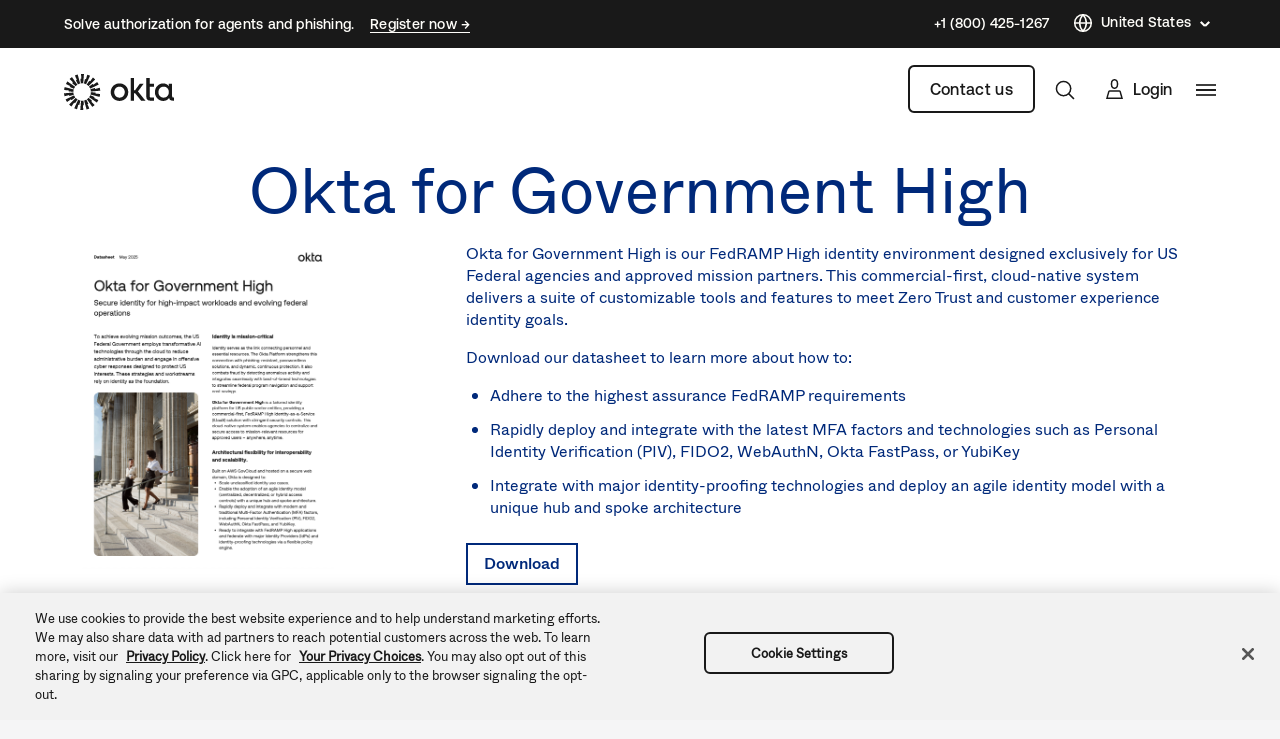

--- FILE ---
content_type: text/css
request_url: https://www.okta.com/sites/default/files/css/css_v2Zt-xE42X--uYoeMLwjKejx3QLdRbYfc8GCzh13hmE.css
body_size: 6638
content:
table.ck__TableBasic{border-collapse:collapse;border-spacing:0;border-color:#d7d7dc}table.ck__TableBasic tbody{display:table-row-group;vertical-align:middle;border:1px solid #d7d7dc}table.ck__TableBasic th{font-size:15px;font-weight:100;padding:18px 12px;border-style:solid;border-width:1px;overflow:hidden;word-break:normal;border-color:#d7d7dc;color:#6e6e78;background-color:#fff;vertical-align:middle;text-align:center}table.ck__TableBasic th.th-dark-gray{background-color:#c1c1c8;color:#fff}table.ck__TableBasic tr.tr-gray-row td,table.ck__TableBasic tr:nth-child(odd) td{background-color:#f5f5f6}table.ck__TableBasic td{font-size:15px;padding:18px 12px;border-style:solid;border-width:1px;overflow:hidden;word-break:normal;border-color:#d7d7dc;color:#6e6e78;background-color:#fff;vertical-align:top}table.ck__TableBasic td.td-header{background-color:#f5f5f6;vertical-align:middle;text-align:center}span.ck__text-color-dark{color:#191919}span.ck__text-color-alt-1{color:#6B665F}span.ck__text-color-alt-2{color:#F6F1E7;background-color:black}span.ck__text-color-light{color:#FFFEFA;background-color:black}li.cke_panel_listItem a span{font-size:1em !important}span.ck__display-1{font-size:128px}span.ck__display-2{font-size:112px}span.ck__display-3{font-size:96px}span.ck__display-4{font-size:80px}span.ck__display-5{font-size:72px}span.ck__title-1{font-size:64px}span.ck__title-2{font-size:56px}span.ck__title-3{font-size:48px}span.ck__title-4{font-size:40px}span.ck__body-1{font-size:32px}span.ck__body-2{font-size:24px}span.ck__body-3{font-size:20px}span.ck__body-4{font-size:16px}span.ck__body-5{font-size:14px}span.ck__medium-1{font-size:32px;font-weight:bold}span.ck__medium-2{font-size:24px;font-weight:bold}span.ck__medium-3{font-size:20px;font-weight:bold}span.ck__medium-4{font-size:16px;font-weight:bold}span.ck__medium-5{font-size:14px;font-weight:bold}ul.ck-cc-none-2{-webkit-column-count:2;-moz-column-count:2;column-count:2;list-style:none;margin:0;padding:0}ul.ck-cc-none-2 li{margin:0 0 .375rem;padding:0}img{max-width:100%;height:auto}
.chosen-container{position:relative;display:inline-block;vertical-align:middle;-webkit-user-select:none;-moz-user-select:none;-ms-user-select:none;user-select:none}.chosen-container-active{outline:3px solid #92BCFF}.chosen-container-active .chosen-drop{outline:3px solid #92BCFF}.chosen-container-active .chosen-single{z-index:9999}.chosen-container *{-webkit-box-sizing:border-box;box-sizing:border-box}.chosen-container .chosen-drop{position:absolute;top:100%;z-index:1010;padding:10px 0;width:100%;overflow:hidden;border:1px solid rgba(0,41,122,0.5);border-radius:0;background:#fff;clip:rect(0,0,0,0);-webkit-clip-path:inset(100% 100%);clip-path:inset(100% 100%)}.chosen-container.chosen-with-drop .chosen-drop{clip:auto;-webkit-clip-path:none;clip-path:none}.chosen-container a{cursor:pointer}.chosen-container .search-choice .group-name,.chosen-container .chosen-single .group-name{margin-right:4px;overflow:hidden;white-space:nowrap;-o-text-overflow:ellipsis;text-overflow:ellipsis;font-weight:normal;color:#999999}.chosen-container .search-choice .group-name:after,.chosen-container .chosen-single .group-name:after{content:':';padding-left:2px;vertical-align:top}.chosen-container-single .chosen-single{position:relative;padding:0 0 0 14px;-ms-flex-preferred-size:20%;flex-basis:20%;height:38px;line-height:34px;overflow:hidden;display:block;border:1px solid #AAAAB4;background-color:#F2F5FF;white-space:nowrap;color:#00297a;text-decoration:none}.chosen-container-single .chosen-single span{display:block;overflow:hidden;margin-right:26px;-o-text-overflow:ellipsis;text-overflow:ellipsis;font-weight:normal;white-space:nowrap}.chosen-container-single .chosen-single abbr{position:absolute;top:6px;right:26px;display:block;width:12px;height:12px;background:url(/themes/custom/okta_www_theme/images/chosen-sprite.png) -42px 1px no-repeat;font-size:1px}.chosen-container-single .chosen-single abbr:hover{background-position:-42px -10px}.chosen-container-single .chosen-single div{position:absolute;top:0;right:0;display:block;width:30px;height:100%}.chosen-container-single .chosen-single div b{display:block;width:100%;height:100%;background:url(/themes/custom/okta_www_theme/images/carrot.svg) no-repeat scroll center transparent;background-size:12px}.chosen-container-single.chosen-disabled .chosen-single abbr:hover{background-position:-42px -10px}.chosen-container-single .chosen-default{background-color:#fff;color:#00297a;font-weight:normal}.chosen-container-single .chosen-single-with-deselect span{margin-right:38px}.chosen-container-single .chosen-search{position:relative;z-index:1010;margin:0;padding:3px 4px;white-space:nowrap}.chosen-container-single .chosen-search input[type="text"]{margin:1px 0;padding:4px 20px 4px 5px;width:100%;height:auto;outline:0;border:1px solid #aaa;border-radius:3px;background:url(/themes/custom/okta_www_theme/images/chosen-sprite.png) no-repeat 100% -20px;font-size:1em;font-family:sans-serif;line-height:normal}.chosen-container-single .chosen-drop{margin-top:-1px;background-clip:padding-box}.chosen-container-single.chosen-container-single-nosearch .chosen-search{position:absolute;clip:rect(0,0,0,0);-webkit-clip-path:inset(100% 100%);clip-path:inset(100% 100%)}.chosen-container .chosen-results{color:#00297a;position:relative;overflow-x:hidden;overflow-y:auto;margin:0;padding:0;max-height:240px;-webkit-overflow-scrolling:touch}.chosen-container .chosen-results li{display:none;margin:0;padding:5px 10px;height:auto;line-height:20px;font-size:15px;list-style:none;word-wrap:break-word;-webkit-transition:0.4s background;-o-transition:0.4s background;transition:0.4s background;-webkit-touch-callout:none}.chosen-container .chosen-results li.active-result{display:list-item;cursor:pointer}.chosen-container .chosen-results li.disabled-result{display:list-item;color:#ccc;cursor:default}.chosen-container .chosen-results li.highlighted{background:#F2F5FF}.chosen-container .chosen-results li.no-results{color:#777;display:list-item;background:#f5f5f6}.chosen-container .chosen-results li.group-result{display:list-item;font-weight:bold;cursor:default}.chosen-container .chosen-results li.group-option{padding-left:15px}.chosen-container .chosen-results li em{font-style:normal;text-decoration:underline}.chosen-container-multi .chosen-choices{position:relative;overflow:hidden;margin:0;padding:0 5px;width:100%;height:auto;border:1px solid #aaa;background-color:#fff;background-image:-webkit-gradient(linear,left top,left bottom,color-stop(1%,#eee),color-stop(15%,#fff));background-image:-o-linear-gradient(#eee 1%,#fff 15%);background-image:linear-gradient(#eee 1%,#fff 15%);cursor:text}.chosen-container-multi .chosen-choices li{float:left;list-style:none}.chosen-container-multi .chosen-choices li.search-field{margin:0;padding:0;white-space:nowrap}.chosen-container-multi .chosen-choices li.search-field input[type="text"]{margin:1px 0;padding:0;height:25px;outline:0;border:0 !important;background:transparent !important;-webkit-box-shadow:none;box-shadow:none;color:#999;font-size:100%;font-family:sans-serif;line-height:normal;border-radius:0;width:25px}.chosen-container-multi .chosen-choices li.search-choice{position:relative;margin:3px 5px 3px 0;padding:3px 20px 3px 5px;border:1px solid #aaa;max-width:100%;border-radius:3px;background-color:#eeeeee;background-image:-webkit-gradient(linear,left top,left bottom,color-stop(20%,#f4f4f4),color-stop(50%,#f0f0f0),color-stop(52%,#e8e8e8),to(#eee));background-image:-o-linear-gradient(#f4f4f4 20%,#f0f0f0 50%,#e8e8e8 52%,#eee 100%);background-image:linear-gradient(#f4f4f4 20%,#f0f0f0 50%,#e8e8e8 52%,#eee 100%);background-size:100% 19px;background-repeat:repeat-x;background-clip:padding-box;-webkit-box-shadow:0 0 2px #fff inset,0 1px 0 rgba(0,0,0,0.05);box-shadow:0 0 2px #fff inset,0 1px 0 rgba(0,0,0,0.05);color:#333;line-height:13px;cursor:default}.chosen-container-multi .chosen-choices li.search-choice span{word-wrap:break-word}.chosen-container-multi .chosen-choices li.search-choice .search-choice-close{position:absolute;top:4px;right:3px;display:block;width:12px;height:12px;background:url(/themes/custom/okta_www_theme/images/chosen-sprite.png) -42px 1px no-repeat;font-size:1px}.chosen-container-multi .chosen-choices li.search-choice .search-choice-close:hover{background-position:-42px -10px}.chosen-container-multi .chosen-choices li.search-choice-disabled{padding-right:5px;border:1px solid #ccc;background-color:#e4e4e4;background-image:-webkit-gradient(linear,left top,left bottom,color-stop(20%,#f4f4f4),color-stop(50%,#f0f0f0),color-stop(52%,#e8e8e8),to(#eee));background-image:-o-linear-gradient(#f4f4f4 20%,#f0f0f0 50%,#e8e8e8 52%,#eee 100%);background-image:linear-gradient(#f4f4f4 20%,#f0f0f0 50%,#e8e8e8 52%,#eee 100%);color:#666}.chosen-container-multi .chosen-choices li.search-choice-focus{background:#d4d4d4}.chosen-container-multi .chosen-choices li.search-choice-focus .search-choice-close{background-position:-42px -10px}.chosen-container-multi .chosen-results{margin:0;padding:0}.chosen-container-multi .chosen-drop .result-selected{display:list-item;color:#ccc;cursor:default}.chosen-container-active.chosen-with-drop .chosen-single{background-color:#f5f5f6}.chosen-container-active.chosen-with-drop .chosen-single div b{background-image:url(/themes/custom/okta_www_theme/images/carrot--up.svg)}.chosen-disabled{opacity:0.5 !important;cursor:default}.chosen-disabled .chosen-single{cursor:default}.chosen-disabled .chosen-choices .search-choice .search-choice-close{cursor:default}.chosen-rtl{text-align:right}.chosen-rtl .chosen-single{overflow:visible;padding:0 8px 0 0}.chosen-rtl .chosen-single span{margin-right:0;margin-left:26px;direction:rtl}.chosen-rtl .chosen-single div{right:auto;left:3px}.chosen-rtl .chosen-single abbr{right:auto;left:26px}.chosen-rtl .chosen-single-with-deselect span{margin-left:38px}.chosen-rtl .chosen-choices li{float:right}.chosen-rtl .chosen-choices li.search-field input[type="text"]{direction:rtl}.chosen-rtl .chosen-choices li.search-choice{margin:3px 5px 3px 0;padding:3px 5px 3px 19px}.chosen-rtl .chosen-choices li.search-choice .search-choice-close{right:auto;left:4px}.chosen-rtl.chosen-container-single .chosen-results{margin:0 0 4px 4px;padding:0 4px 0 0}.chosen-rtl .chosen-results li.group-option{padding-right:15px;padding-left:0}.chosen-rtl.chosen-container-active.chosen-with-drop .chosen-single div{border-right:none}.chosen-rtl .chosen-search input[type="text"]{padding:4px 5px 4px 20px;background:url(/themes/custom/okta_www_theme/images/chosen-sprite.png) no-repeat -30px -20px;direction:rtl}.chosen-rtl.chosen-container-single .chosen-single div b{background-position:6px 2px}.chosen-rtl.chosen-container-single.chosen-with-drop .chosen-single div b{background-position:-12px 2px}@media only screen and (-webkit-min-device-pixel-ratio:1.5),only screen and (-o-min-device-pixel-ratio:3/2),only screen and (min-resolution:144dpi),only screen and (min-resolution:1.5dppx){.chosen-rtl .chosen-search input[type="text"],.chosen-container-single .chosen-single abbr,.chosen-container-single .chosen-search input[type="text"],.chosen-container-multi .chosen-choices .search-choice .search-choice-close,.chosen-container .chosen-results-scroll-down span,.chosen-container .chosen-results-scroll-up span{background-image:url(/themes/custom/okta_www_theme/images/chosen-sprite%402x.png) !important;background-size:52px 37px !important;background-repeat:no-repeat !important}}
.LanguageSwitcher{position:relative}.LanguageSwitcher ul{background:#fff;position:absolute;bottom:40px;width:180px;border:1px solid #c3c3c9}.LanguageSwitcher li{padding:5px 5px 5px 15px}@media (max-width:767.98px){.LanguageSwitcher li{border-right:none}}.LanguageSwitcher li:hover{background-color:#f0f4fe}.LanguageSwitcher li a{display:block;color:#00297a;text-decoration:none;font-size:16px;height:26px;line-height:26px}.LanguageSwitcher--alternate ul{padding:8px 0;border:1px solid;border-color:rgba(255,254,250,0.1);-webkit-box-shadow:0px 32px 80px rgba(0,0,0,0.08),0px 12px 32px rgba(0,0,0,0.04);box-shadow:0px 32px 80px rgba(0,0,0,0.08),0px 12px 32px rgba(0,0,0,0.04);background-color:#fffefa;border-radius:6px}.LanguageSwitcher--alternate ul li:hover{background-color:rgba(175,171,161,0.25)}.LanguageSwitcher--alternate ul li a{display:-webkit-box;display:-ms-flexbox;display:flex;-webkit-box-align:center;-ms-flex-align:center;align-items:center}.is-inactive .LanguageSwitcher ul{border:0;clip:rect(1px 1px 1px 1px);clip:rect(1px,1px,1px,1px);height:1px;margin:-1px;overflow:hidden;padding:0;position:absolute;width:1px}#footer__language-content span{color:#fff;padding-left:5px;cursor:pointer;position:relative}@media not all and (min-resolution:0.001dpcm){#footer__language-content span{padding-left:0}}#footer__language-content span:before,#footer__language-content span:after{content:"";width:6px;height:1px;background-color:#fff;position:absolute;top:50%;right:-15px;-webkit-transition:all 0.2s linear;-o-transition:all 0.2s linear;transition:all 0.2s linear}#footer__language-content span:before{-webkit-transform:rotate(-45deg);-ms-transform:rotate(-45deg);transform:rotate(-45deg)}#footer__language-content span:after{right:-19px;-webkit-transform:rotate(45deg);-ms-transform:rotate(45deg);transform:rotate(45deg)}#footer__language-content svg{cursor:pointer;stroke:#fff;width:16px;height:16px;vertical-align:middle}#footer__language-content svg path{stroke:#fff}#footer__language-content svg circle{stroke:#fff}#footer__language-content.is-inactive span:before{-webkit-transform:rotate(45deg);-ms-transform:rotate(45deg);transform:rotate(45deg)}#footer__language-content.is-inactive span:after{-webkit-transform:rotate(-45deg);-ms-transform:rotate(-45deg);transform:rotate(-45deg)}@media (max-width:991.98px){#footer__language-content{margin:0 auto 2em}}#header__language-content{display:-webkit-box;display:-ms-flexbox;display:flex;-webkit-box-align:center;-ms-flex-align:center;align-items:center;padding-right:25px;margin-top:-2px}#header__language-content span{color:#00297a;padding-left:5px;cursor:pointer;position:relative;display:inline-block}#header__language-content span:before,#header__language-content span:after{content:"";width:6px;height:1px;background-color:#00297a;position:absolute;top:50%;right:-15px;-webkit-transition:all 0.2s linear;-o-transition:all 0.2s linear;transition:all 0.2s linear}#header__language-content span:before{-webkit-transform:rotate(-45deg);-ms-transform:rotate(-45deg);transform:rotate(-45deg)}#header__language-content span:after{right:-19px;-webkit-transform:rotate(45deg);-ms-transform:rotate(45deg);transform:rotate(45deg)}#header__language-content svg{cursor:pointer;stroke:#00297a;-webkit-box-flex:1;-ms-flex:1 0 16px;flex:1 0 16px;width:16px;height:16px}#header__language-content svg path{stroke:#00297a}#header__language-content svg circle{stroke:#00297a}#header__language-content .LanguageSwitcher ul{bottom:auto;top:1rem;z-index:100;right:-20px}#header__language-content .LanguageSwitcher ul li,#header__language-content .LanguageSwitcher ul a{border:none !important;color:#00297a !important}.u-bgColor--00297a #header__language-content span{color:#fff}.u-bgColor--00297a #header__language-content span:before,.u-bgColor--00297a #header__language-content span:after{background-color:#fff}.u-bgColor--00297a #header__language-content svg{stroke:#fff}.u-bgColor--00297a #header__language-content svg path{stroke:#fff}.u-bgColor--00297a #header__language-content svg circle{stroke:#fff}#header__language-content.is-inactive span:before{-webkit-transform:rotate(45deg);-ms-transform:rotate(45deg);transform:rotate(45deg)}#header__language-content.is-inactive span:after{-webkit-transform:rotate(-45deg);-ms-transform:rotate(-45deg);transform:rotate(-45deg)}@media (max-width:767.98px){#header__language-content{display:none}}#header__language-content.header__language-content--alternate *{font-family:"Aeonik Regular","-apple-system","BlinkMacSystemFont","Segoe UI","Roboto","Oxygen-Sans","Ubuntu","Cantarell","Helvetica Neue",sans-serif}#header__language-content.header__language-content--alternate:hover span{border-color:#fffefa}#header__language-content.header__language-content--alternate span{color:#fffefa;border-bottom:1px solid;border-color:transparent;line-height:19.6px;-webkit-transition:all 0.3s ease;-o-transition:all 0.3s ease;transition:all 0.3s ease;font-weight:500}#header__language-content.header__language-content--alternate span:before,#header__language-content.header__language-content--alternate span:after{height:1.5px;background-color:#fffefa}#header__language-content.header__language-content--alternate svg{stroke:#fffefa;-webkit-box-flex:1;-ms-flex:1 0 20px;flex:1 0 20px;width:20px;height:20px}#header__language-content.header__language-content--alternate svg path{stroke:#fffefa}#header__language-content.header__language-content--alternate svg circle{stroke:#fffefa}#header__language-content.header__language-content--alternate .language-link{color:#191919 !important}.footer_alternate .LanguageSwitcher--alternate *{font-family:"Aeonik Regular","-apple-system","BlinkMacSystemFont","Segoe UI","Roboto","Oxygen-Sans","Ubuntu","Cantarell","Helvetica Neue",sans-serif}.footer_alternate .LanguageSwitcher--alternate:hover span{border-color:#fffefa}.footer_alternate .LanguageSwitcher--alternate span{color:#fffefa;border-bottom:1px solid;border-color:transparent;line-height:19.6px;-webkit-transition:all 0.3s ease;-o-transition:all 0.3s ease;transition:all 0.3s ease;font-weight:500}.footer_alternate .LanguageSwitcher--alternate span:before,.footer_alternate .LanguageSwitcher--alternate span:after{height:1.5px;background-color:#fffefa}.footer_alternate .LanguageSwitcher--alternate svg{stroke:#fffefa;-webkit-box-flex:1;-ms-flex:1 0 20px;flex:1 0 20px;width:20px;height:20px}.footer_alternate .LanguageSwitcher--alternate svg path{stroke:#fffefa}.footer_alternate .LanguageSwitcher--alternate svg circle{stroke:#fffefa}.footer_alternate .LanguageSwitcher--alternate .language-link,.footer_alternate .LanguageSwitcher--alternate .is-untranslated{color:#191919 !important}
.lazyload{visibility:hidden}.lazyloaded{visibility:visible}
.BodyParagraph table{width:100%}@media (max-width:991.98px){.BodyParagraph table{display:block;overflow-x:auto;white-space:nowrap}}
.Tile{display:-webkit-box;display:-ms-flexbox;display:flex;-webkit-box-orient:vertical;-webkit-box-direction:normal;-ms-flex-direction:column;flex-direction:column;-ms-flex-item-align:stretch;align-self:stretch;position:relative;color:inherit;width:100%;border-radius:4px;font-weight:inherit;overflow:hidden;padding:24px;-webkit-transition:all 0.3s ease 0s;-o-transition:all 0.3s ease 0s;transition:all 0.3s ease 0s;min-height:220px}.Tile:visited{color:inherit}.PageSection .Tile{background-color:#F5F5F6}.PageSection.u-bgColor--f5f5f6 .Tile{background-color:white}.Tile__kicker{color:#00297a;font-size:.87497rem;font-weight:600;text-transform:uppercase}.Tile__title{margin-top:0}.Tile__content{margin-bottom:1.5rem}.Tile__link{display:inline-block;color:#00297a;font-weight:600;margin-top:auto;border-bottom:1px solid;border-bottom-color:inherit;-ms-flex-item-align:start;align-self:flex-start}.Tile.has-aura{background:#fafafa;min-height:100%;padding:24px;text-decoration:none}.Tile.has-aura::after{content:'';top:0;left:0;width:0;height:100%;position:absolute;background-image:url(/themes/custom/okta_www_theme/images/aura.svg);background-repeat:no-repeat;background-position:-10% 100%;background-size:790px;-webkit-transition:all 0.5s;-o-transition:all 0.5s;transition:all 0.5s;-webkit-transition-timing-function:ease;-o-transition-timing-function:ease;transition-timing-function:ease;z-index:0;opacity:0}.Tile.has-aura:hover{-webkit-box-shadow:0 8px 15px #ccc;box-shadow:0 8px 15px #ccc}.Tile.has-aura:hover::after{opacity:0.08;width:100%}a.Tile{cursor:pointer;border-bottom:none;-webkit-box-shadow:none;box-shadow:none}a.Tile:active,a.Tile:focus,a.Tile:hover{-webkit-box-shadow:rgba(0,0,0,0.2) 0 8px 15px;box-shadow:rgba(0,0,0,0.2) 0 8px 15px;color:#fff;background-color:#00297a}a.Tile:active h1,a.Tile:active h2,a.Tile:active h3,a.Tile:active h4,a.Tile:active h5,a.Tile:active h6,a.Tile:active p,a.Tile:active small,a.Tile:active a,a.Tile:active span,a.Tile:active div,a.Tile:active .Cta--default .Cta__link,a.Tile:active .button-secondary,a.Tile:focus h1,a.Tile:focus h2,a.Tile:focus h3,a.Tile:focus h4,a.Tile:focus h5,a.Tile:focus h6,a.Tile:focus p,a.Tile:focus small,a.Tile:focus a,a.Tile:focus span,a.Tile:focus div,a.Tile:focus .Cta--default .Cta__link,a.Tile:focus .button-secondary,a.Tile:hover h1,a.Tile:hover h2,a.Tile:hover h3,a.Tile:hover h4,a.Tile:hover h5,a.Tile:hover h6,a.Tile:hover p,a.Tile:hover small,a.Tile:hover a,a.Tile:hover span,a.Tile:hover div,a.Tile:hover .Cta--default .Cta__link,a.Tile:hover .button-secondary{color:#fff}a.Tile:active .button-secondary,a.Tile:focus .button-secondary,a.Tile:hover .button-secondary{color:#fff;border-color:#fff}a.Tile:active svg circle,a.Tile:active svg path,a.Tile:active svg polygon,a.Tile:active svg rect,a.Tile:focus svg circle,a.Tile:focus svg path,a.Tile:focus svg polygon,a.Tile:focus svg rect,a.Tile:hover svg circle,a.Tile:hover svg path,a.Tile:hover svg polygon,a.Tile:hover svg rect{fill:white}.PageSection a.Tile:active,.PageSection a.Tile:focus,.PageSection a.Tile:hover{background-color:#00297a}.PageSection.u-bgColor--f5f5f6 a.Tile:active,.PageSection.u-bgColor--f5f5f6 a.Tile:focus,.PageSection.u-bgColor--f5f5f6 a.Tile:hover{background-color:#00297a}a.Tile:active:after,a.Tile:focus:after,a.Tile:hover:after{opacity:0.08;width:100%}a.Tile:active a.Tile__link,a.Tile:focus a.Tile__link,a.Tile:hover a.Tile__link{color:#1662dd}a.Tile:hover{background:#00297a !important}a.Tile:hover .Tile__kicker,a.Tile:hover .Tile__title,a.Tile:hover .Tile__content,a.Tile:hover .Tile__link{color:#fff}
.TableOfContents{height:100%;position:relative;z-index:10}@media (min-width:768px){.adminimal-admin-toolbar .TableOfContents-wrap{top:295px}}.TableOfContents-wrap{margin-bottom:1.5rem}@media (min-width:768px){.TableOfContents-wrap{position:-webkit-sticky;position:sticky;top:215px}}.TableOfContents-wrap:last-child{margin-bottom:0}.TableOfContents-indicator{-webkit-transition:height 0.4s,-webkit-transform 0.4s;transition:height 0.4s,-webkit-transform 0.4s;-o-transition:height 0.4s,transform 0.4s;transition:height 0.4s,transform 0.4s;transition:height 0.4s,transform 0.4s,-webkit-transform 0.4s;background:#1662dd;display:none;height:0;left:0;position:absolute;top:0;width:1px;z-index:10}.TableOfContents-item{display:block;font-size:.87497rem;font-weight:400;position:relative;text-align:left}.TableOfContents-item,.TableOfContents-item:active,.TableOfContents-item:hover,.TableOfContents-item:visited{color:#00297a;text-decoration:none}.TableOfContents-footer{padding-top:1rem;width:100%}.TableOfContents .is-level1,.TableOfContents .is-level2,.TableOfContents .is-level3,.TableOfContents .is-level4,.TableOfContents .is-level5,.TableOfContents .is-level6{border-left:1px solid #c1c1c8;cursor:pointer}.TableOfContents .is-level2,.TableOfContents .is-level3,.TableOfContents .is-level4,.TableOfContents .is-level5,.TableOfContents .is-level6{padding-top:5px;padding-bottom:5px;font-size:14px;line-height:20px}.TableOfContents .is-level3:before,.TableOfContents .is-level4:before,.TableOfContents .is-level5:before,.TableOfContents .is-level6:before{-webkit-transition:border 0.4s;-o-transition:border 0.4s;transition:border 0.4s;border:1px solid #6e6e78;border-radius:100%;content:'';display:block;height:6px;left:0;position:absolute;top:50%;-webkit-transform:translate(-50%,-50%);-ms-transform:translate(-50%,-50%);transform:translate(-50%,-50%);width:6px}.TableOfContents .is-level1{font-size:1.30622rem;font-weight:700;padding-bottom:1rem;padding-left:3rem}.TableOfContents .is-level1:nth-child(2){padding-top:0}.TableOfContents .is-level2{padding-left:3rem}.TableOfContents .is-level2:nth-child(1){padding-top:0}.TableOfContents .is-level3{padding-left:5rem}.TableOfContents .is-level3:before{left:4rem}.TableOfContents .is-level4{padding-left:7rem}.TableOfContents .is-level4:before{left:6rem}.TableOfContents .is-level5{padding-left:9rem}.TableOfContents .is-level5:before{left:8rem}.TableOfContents .is-level6{padding-left:11rem}.TableOfContents .is-level6:before{left:10rem}.TableOfContents.is-mounted:not(.is-mobile) .TableOfContents-indicator{display:block}.TableOfContents.is-mounted:not(.is-mobile) .is-active{color:#1662dd}.TableOfContents.is-mounted:not(.is-mobile) .is-active:before{border-color:#1662dd}.TableOfContents.is-mobile .is-level1{border-bottom:1px solid #c1c1c8;margin-bottom:1rem}.TableOfContents.is-mobile .is-level1,.TableOfContents.is-mobile .is-level2,.TableOfContents.is-mobile .is-level3,.TableOfContents.is-mobile .is-level4,.TableOfContents.is-mobile .is-level5,.TableOfContents.is-mobile .is-level6{border-left:0}.TableOfContents.is-mobile .is-level1,.TableOfContents.is-mobile .is-level2{padding-left:0}.TableOfContents.is-mobile .is-level3{padding-left:2rem}.TableOfContents.is-mobile .is-level3:before{left:1rem}.TableOfContents.is-mobile .is-level4{padding-left:4rem}.TableOfContents.is-mobile .is-level4:before{left:3rem}.TableOfContents.is-mobile .is-level5{padding-left:6rem}.TableOfContents.is-mobile .is-level5:before{left:5rem}.TableOfContents.is-mobile .is-level6{padding-left:8rem}.TableOfContents.is-mobile .is-level6:before{left:7rem}
.ResourcePage__title{text-align:center;font-weight:bold}.ResourcePage__title.title_align-left{text-align:left}.ResourcePage blockquote{padding:3rem;background:url(/themes/custom/okta_www_theme/images/icon-quotation-mark.svg) no-repeat 0 40px;background-size:108px;border-top:1px solid #e6e6e8;border-bottom:1px solid #e6e6e8;border-left:0;margin:3rem 0}.ResourcePage .Tile h4{text-transform:uppercase}
.has-promo .HeaderPromo{display:block;width:100%}.HeaderPromo .HeaderPromo__wrapper.container{-webkit-box-pack:justify;-ms-flex-pack:justify;justify-content:space-between}.HeaderPromo .nav-bar-support{margin-right:25px}.HeaderPromo .nav-bar-support a{font-weight:600}@media all and (max-width:820px){.HeaderPromo .nav-bar-support{display:none}}.HeaderPromo #homepage-top-promo{width:100%;text-align:left;margin-bottom:20px;padding:8px 0;font-size:14px;position:relative;-webkit-transition:border 0.5s ease;-o-transition:border 0.5s ease;transition:border 0.5s ease;height:42px}.HeaderPromo #homepage-top-promo a{text-decoration:none;border-bottom:1px solid #00297a;color:#00297a;-webkit-transition:all 0.3s ease;-o-transition:all 0.3s ease;transition:all 0.3s ease}.HeaderPromo #homepage-top-promo a:hover{color:#1662DD;border-bottom:1px solid #1662DD}.HeaderPromo #homepage-top-promo.gradient-blue{background:#001497;background:-webkit-gradient(linear,left top,right top,color-stop(0,#001497),to(#007dc1));background:-o-linear-gradient(left,#001497 0,#007dc1 100%);background:linear-gradient(to right,#001497 0,#007dc1 100%);color:#fff}.HeaderPromo #homepage-top-promo.gradient-blue .Promo__text p{color:#fff}.HeaderPromo #homepage-top-promo.gradient-blue .Promo__cta{color:#fff}.HeaderPromo #homepage-top-promo.gradient-blue .Promo__cta a{color:#fff}.HeaderPromo #homepage-top-promo.gradient-blue .Promo__cta a:hover{color:#92BCFF}.HeaderPromo #homepage-top-promo.u-bgColor--00297a{color:#fff}.HeaderPromo #homepage-top-promo.u-bgColor--00297a a{color:#fff;border-bottom:1px solid #fff}.HeaderPromo #homepage-top-promo.u-bgColor--00297a a:hover{color:#1662DD;border-bottom:1px solid #1662DD}.HeaderPromo #homepage-top-promo p{margin-bottom:0;vertical-align:top}.HeaderPromo #homepage-top-promo .Promo__items{position:relative;margin-right:1rem;-webkit-box-flex:1;-ms-flex:1 1 auto;flex:1 1 auto}.HeaderPromo #homepage-top-promo .Promo__item{display:-webkit-box;display:-ms-flexbox;display:flex;-webkit-box-align:center;-ms-flex-align:center;align-items:center}.HeaderPromo #homepage-top-promo .Promo__item:not(:first-child){display:none}.HeaderPromo #homepage-top-promo .Promo__text{display:inline-block;margin-right:1rem;vertical-align:top;max-width:75%}.HeaderPromo #homepage-top-promo .Promo__text p{white-space:nowrap;overflow:hidden;-o-text-overflow:ellipsis;text-overflow:ellipsis;font-size:14px}.HeaderPromo #homepage-top-promo .Promo__cta{display:inline-block;vertical-align:top}.HeaderPromo #homepage-top-promo .Promo__cta a{font-size:14px}.HeaderPromo #homepage-top-promo .Promo__close{position:absolute;top:50%;-webkit-transform:translateY(-50%);-ms-transform:translateY(-50%);transform:translateY(-50%);right:20px;cursor:pointer;height:20px;width:20px;background-image:url(/themes/custom/okta_www_theme/images/promo-icon-close.svg);background-size:12px 12px;background-repeat:no-repeat;background-position:center}@media all and (max-width:1060px){.HeaderPromo #homepage-top-promo{position:fixed;top:0;left:0;margin:0;z-index:21}}.HeaderPromo--alternate *{font-family:"Aeonik Medium","-apple-system","BlinkMacSystemFont","Segoe UI","Roboto","Oxygen-Sans","Ubuntu","Cantarell","Helvetica Neue",sans-serif}.HeaderPromo--alternate .HeaderPromo__wrapper.container{max-height:20px;font-weight:500;letter-spacing:0.015em}@media all and (max-width:1200px){.HeaderPromo--alternate .HeaderPromo__wrapper.container{padding:0 4rem}}@media all and (max-width:768px){.HeaderPromo--alternate .HeaderPromo__wrapper.container{padding:0 1rem;letter-spacing:0}}.HeaderPromo--alternate #homepage-top-promo{height:auto;padding:14px 0;margin-bottom:16px}.HeaderPromo--alternate #homepage-top-promo.u-bgColor--191919{color:#fffefa;background-color:#191919}.HeaderPromo--alternate #homepage-top-promo.u-bgColor--191919 a{color:#fffefa;line-height:19.6px}.HeaderPromo--alternate #homepage-top-promo.u-bgColor--191919 a span{-webkit-transition:all 0.3s ease;-o-transition:all 0.3s ease;transition:all 0.3s ease;border-bottom:1px solid;border-color:transparent}.HeaderPromo--alternate #homepage-top-promo.u-bgColor--191919 a:focus{outline:3px solid rgba(107,102,95,0.8);outline-offset:2px;border-radius:4px;-webkit-transition:none;-o-transition:none;transition:none}.HeaderPromo--alternate #homepage-top-promo.u-bgColor--191919 .nav-bar-support{margin:0}.HeaderPromo--alternate #homepage-top-promo.u-bgColor--191919 .nav-bar-link a{margin-right:1.5rem;display:-webkit-box;display:-ms-flexbox;display:flex;-webkit-box-align:center;-ms-flex-align:center;align-items:center;font-weight:500;border:none}.HeaderPromo--alternate #homepage-top-promo.u-bgColor--191919 .nav-bar-link a:hover span,.HeaderPromo--alternate #homepage-top-promo.u-bgColor--191919 .nav-bar-link a:focus span{border-color:#fffefa}.HeaderPromo--alternate #homepage-top-promo.u-bgColor--191919 .nav-bar-link svg{width:20px;margin-right:0.5rem}@media all and (max-width:1279px){.HeaderPromo--alternate #homepage-top-promo.u-bgColor--191919 .nav-bar-link{display:none}}.HeaderPromo--alternate #homepage-top-promo.u-bgColor--191919 .Promo__items{margin-right:0}.HeaderPromo--alternate #homepage-top-promo.u-bgColor--191919 .Promo__items a{border-color:#fffefa}.HeaderPromo--alternate #homepage-top-promo.u-bgColor--191919 .Promo__items a:hover{color:#b6caff;border-color:#b6caff}@media all and (min-width:768px){.HeaderPromo--alternate #homepage-top-promo.u-bgColor--191919 .Promo__cta a::after{content:"→"}}


--- FILE ---
content_type: text/javascript
request_url: https://www.okta.com/modules/custom/okta_geolocation/js/okta_geolocation.min.js?v=1.x
body_size: 15
content:
"use strict";!function(t){var i="oktaLocation";function l(){try{return"localStorage"in window&&null!==window.localStorage}catch(t){return!1}}function a(){var t=new Date,o=!0===l()?JSON.parse(window.localStorage.getItem(i)):"",o=null!==(o=null==o?void 0:o.expiration)&&void 0!==o?o:0;return t.getTime()>o}function r(t,o){var n,t=0<arguments.length&&void 0!==t&&t,o=1<arguments.length&&void 0!==o&&o;t&&(n=new Date,t={countryCode:t.toLowerCase(),city:o,expiration:n.getTime()+6048e5},window.localStorage.setItem(i,JSON.stringify(t)))}function o(){t.ajax({type:"GET",url:"/oktaapi/geolocation",success:function(t){var o,n,e;t=t,o=JSON.parse(window.localStorage.getItem(i)),n=null!==(n=null==t?void 0:t.country)&&void 0!==n&&n,t=null!==(t=null==t?void 0:t.city)&&void 0!==t&&t,e=a(),!1!==l()&&(!0===e&&r(n,t),null!==o&&!1===e||r(n,t))}})}!1===l()||null!==localStorage.getItem(i)&&!0!==a()||o()}(jQuery);

--- FILE ---
content_type: text/plain
request_url: https://c.6sc.co/?m=1
body_size: 194
content:
6suuid=88623017071e0100792f6d6997000000cc860800

--- FILE ---
content_type: application/x-javascript
request_url: https://www.okta.com/sites/default/files/js/js_2bVVEeLdLq4wvvfuCaPh5c_5v7EUew4ko_Va6xXtpuc.js
body_size: 2878
content:
"use strict";!function(){var e="download"in document.createElement("a"),t=void 0!==window.navigator.msSaveBlob;!e&&t&&document.addEventListener("click",function(e){var t,a,n=e.target;"A"===n.tagName&&n.hasAttribute("download")&&(e.preventDefault(),e=n.href,t=new URL(e).pathname.split("/").pop(),(a=new XMLHttpRequest).open("GET",e),a.responseType="blob",a.onreadystatechange=function(){4===a.readyState&&(200===a.status?window.navigator.msSaveBlob(a.response,t):console.error("download-attribute-polyfill:",a.status,a.statusText))},a.send())})}();;
"use strict";!function(c,e){var o=!1;e.behaviors.oktaMainMenu={attach:function(e,t){var n,i,a,r,s;n=e,!0!==o&&(o=!0,i=c(".main__menu, .main__menu__alternate",n),e=c(".menu-level-0 > .menu-item--expanded > a",i),0<!i.length&&0<!e.length&&(o=!1),r=function(e){"true"===e.ariaExpanded?e.ariaExpanded="false":e.ariaExpanded="true"},e.on("click",a=function(e){e.preventDefault(),e.stopPropagation();var e=e.target||e.currentTarget,t=c(e,n).closest(".menu-item"),a=t.siblings(".menu-item--expanded");i.toggleClass("is-secondLevel"),c("body").toggleClass("is-secondLevel"),a.removeClass("is-active"),t.toggleClass("is-active"),r(e),c(".header__language-switcher, .header__alternate__language-switcher").removeClass("is-active")}),e.on("keydown",function(e){""!==e.key&&32!==e.keyCode&&"Space"!==e.code||a(e),"Enter"!==e.key&&13!==e.keyCode||a(e)}),i.on("keydown",function(e){"Escape"!==e.key&&27!==e.keyCode||(e=(e=e).target.closest(".menu-level-0 > .menu-item.is-active"))&&((e=e.querySelector('a[data-nav-level="0"]')).click(),e.focus())}),c(".menu > .menu-item > a").each(function(){var e=c(this).text();-1<e.indexOf("tel:")&&c(this).replaceWith('<a href="'+e+'">'+e+"</a>")}),c(".header__hamburger, .header__alternate__hamburger").on("click",function(e){e.preventDefault(),c(".main__menu, .main__menu__alternate").removeClass("is-secondLevel"),c(".menu-item--expanded").removeClass("is-active"),c(".header__language-switcher, .header__alternate__language-switcher").removeClass("is-active"),c("body").removeClass("is-secondLevel").toggleClass("js-mobileMenuOpen")}),c(".header__language-switcher > button, .header__alternate__language-switcher > button").on("click",function(e){e.preventDefault(),c(this).parent().toggleClass("is-active")}),c(".header__ctas > .contact > a, .header__alternate__ctas > .contact > a").on("click",function(e){1060<=c(document).width()&&(e.preventDefault(),c(this).parent().toggleClass("is-active"))}),s=function(e){var t;1060<=c(document).width()&&((t=c(".header, .header__alternate"))===e.target||t.has(e.target).length||c(".header, .header__alternate").find(".is-active:not(.SearchBar)").removeClass("is-active"))},c(document).keydown(function(e){"Escape"!==e.key&&27!==e.keyCode||s(e)}),c(document).click(function(e){s(e)}),e=window.location.pathname,0<=["/products/customer-identity/adaptive-multi-factor-authentication","/products/customer-identity/authentication","/products/customer-identity/authorization","/products/customer-identity/b2b-integration","/products/customer-identity/lifecycle-management","/products/customer-identity/user-management","/solutions/secure-seamless-customer-experience","/products/customer-identity/adaptive-multi-factor-authentication/","/products/customer-identity/authentication/","/products/customer-identity/authorization/","/products/customer-identity/b2b-integration/","/products/customer-identity/lifecycle-management/","/products/customer-identity/user-management/","/solutions/secure-seamless-customer-experience/"].indexOf(e)&&c(".okta-free-trial__cta").attr("href","/free-trial/customer-identity"))}}}(jQuery,Drupal);;
"use strict";function _classCallCheck(e,t){if(!(e instanceof t))throw new TypeError("Cannot call a class as a function")}function _defineProperties(e,t){for(var o=0;o<t.length;o++){var n=t[o];n.enumerable=n.enumerable||!1,n.configurable=!0,"value"in n&&(n.writable=!0),Object.defineProperty(e,n.key,n)}}function _createClass(e,t,o){return t&&_defineProperties(e.prototype,t),o&&_defineProperties(e,o),Object.defineProperty(e,"prototype",{writable:!1}),e}!function(){var o=!1,n=function(){function t(){_classCallCheck(this,t);var e=window.document.querySelectorAll("#homepage-top-promo .Promo__item");this.addClassesToTheTops(e)}return _createClass(t,[{key:"addClassesToTheTops",value:function(e){var t=1;if(0<e.length)for(var o=0;o<e.length;o++)e[o]&&void 0!==e[o]&&(e[o].classList.add("Promo__item--".concat(t)),t++)}}]),t}();Drupal.behaviors.oktaTippyTop={attach:function(e,t){o||(window.addEventListener("DOMContentLoaded",function(){new n}),o=!0)}}}(jQuery);;
"use strict";!function(s,o){var a=!1;o.behaviors.oktaHeader={attach:function(o,r){!0!==a&&(a=!0,s(window).on("scroll",function(){50<=s(window).scrollTop()?s(".header").addClass("is-scrolling"):s(".header").removeClass("is-scrolling")}))}}}(jQuery,Drupal);;
"use strict";!function(e){var n;function s(){return e.cookie("_mkto_trk")}function l(){return e.cookie("_okta_session_attribution")}function c(){return e.cookie("_okta_attribution")}function m(t){e.post("/oktaapi/marketo/",t)}function d(){window.location.href=getDefaultThankYouUrl()}function i(){var e=0,n=Date.now(),i=new URLSearchParams(window.location.search).has("__debug",1),r={cookie:s(),session:l(),utm:c(),page:window.location.href,formId:1001,ungated:!0,cid:"2021-01-WPR-Okta-UngatedAssets-All-General-WBS"},u=setInterval(function(){if(window.attributionUpdated)return clearInterval(u),i&&console.log("Time spent updating attribution cookies (GTM + tag): ",Math.floor(Date.now()-n)," (ms)"),r.session=l(),r.utm=c(),m(r),void d();var t,o,a;50===++e&&(clearInterval(u),i&&console.log("Time waiting for fallback: ",Math.floor(Date.now()-n)," (ms)"),r.utm=(t=r.utm,o=5,a=null!==(a=void 0!==window.google_tag_manager)&&a,t=JSON.parse(t),a?(t.utm_source="",t.utm_medium="GTM late load"):(t.utm_source="",t.utm_medium="GTM no load - ".concat(o)),JSON.stringify(t)),m(r),d())},100)}Drupal.behaviors.okta_marketo={attach:function(t,o){var a;null!==(a=drupalSettings)&&void 0!==a&&a.ff_utm_tagmanager_enable?i():n||(n=!0,a={page:window.location.href,cookie:s(),session:l(),utm:c(),formId:1001,ungated:!0,cid:"2021-01-WPR-Okta-UngatedAssets-All-General-WBS"},e.post("/oktaapi/marketo/",a))}}}(jQuery);
;
"use strict";"function"!=typeof window.CustomEvent&&(window.CustomEvent=function(t,e){e=e||{bubbles:!1,cancelable:!1,detail:null};var n=window.document.createEvent("CustomEvent");return n.initCustomEvent(t,e.bubbles,e.cancelable,e.detail),n});;
"use strict";Array.from||(Array.from=function(){var w;try{w=Symbol.iterator||"Symbol(Symbol.iterator)"}catch(r){w="Symbol(Symbol.iterator)"}function p(r){return"function"==typeof r||"[object Function]"===t.call(r)}function g(r){return r=function(r){r=Number(r);return isNaN(r)?0:0!==r&&isFinite(r)?(0<r?1:-1)*Math.floor(Math.abs(r)):r}(r),Math.min(Math.max(r,0),e)}var t=Object.prototype.toString,e=Math.pow(2,53)-1;return function(r){var t=Object(r),e=p(t[w]);if(null==r&&!e)throw new TypeError("Array.from requires an array-like object or iterator - not null or undefined");var l,r=1<arguments.length?arguments[1]:void 0;if(void 0!==r){if(!p(r))throw new TypeError("Array.from: when provided, the second argument must be a function");2<arguments.length&&(l=arguments[2])}for(var c,o,h,n=g(t.length),y=p(this)?Object(new this(n)):new Array(n),m=l,a=y,b=n,v=(o=t,h=(c=e)&&o[w](),function(r){return c?h.next():o[r]}),i=e,u=r,f=0;f<b||i;){var d=v(f),s=i?d.value:d;if(i&&d.done)return a;a[f]=u?void 0===m?u(s,f):u.call(m,s,f):s,f+=1}if(i)throw new TypeError("Array.from: provided arrayLike or iterator has length more then 2 ** 52 - 1");return a.length=b,a}}());;
"use strict";window.NodeList&&!NodeList.prototype.forEach&&(NodeList.prototype.forEach=function(t,o){o=o||window;for(var i=0;i<this.length;i++)t.call(o,this[i],i,this)});;
"use strict";!function(){var t=!1;function e(){!1===t&&(t=!0,Munchkin.init("855-QAH-699"))}var n=document.createElement("script");n.type="text/javascript",n.async=!0,n.src="//munchkin.marketo.net/munchkin.js",n.onreadystatechange=function(){"complete"!=this.readyState&&"loaded"!=this.readyState||e()},n.onload=e,document.getElementsByTagName("head")[0].appendChild(n)}();;


--- FILE ---
content_type: application/javascript;charset=utf-8
request_url: https://api.intellimize.co/client/117351982.js
body_size: 298233
content:
var cPubgJNt = "[base64]/[base64]/[base64]/[base64]/[base64]/[base64]/[base64]/[base64]/K1FVI2ZrQyBCeHwdBkJ4fE5HVXh/TVVef35BUFBvfEZOQnh8GgMKL2tGUF1vfEYhCyMtH0dVeg0bDBMrLQBHVXodFQ4COWtGUEtvfEYHES8gACsDOWtGUF1vezZHVXh/[base64]/[base64]/IBALCS0dEQ4CKTobEBRvfEZYQn8MUVcjb3kwR1AOa0MmS298RlBWfX5CV1N/[base64]/[base64]/DVFQVSI6ABIUcGFbFRA9YBsJEytgFw0KZTsfTRQnLxgOSig7BwsJLz0HTUJ/[base64]/DFFQVS4hFxcKLyAATBY/KwYbNC8iEQETJTw1DgtiaRoDEW97NgMVIy9ZDgYoKxhfQn8NUVBVBy8dDEJ/DVFQVW97MEVOZCIRDAA+JlFQV3dzSUdVen9PR1V4YlFQVS4hFxcKLyAATBY/KwYbNC8iEQETJTw1DgtiaRoDEW97NgMVIy9ZDgYoKxhfQn8NUVBVBy8dDEJ/[base64]/DBwQAixzUVckb3xGTRIhYQQDFT4gERAUZSMRBxNnIQEQSjovBhYJLzwHTUJ/DVFQVW97MEVOZCIRDAA+JlFQV3dzSUdVen9PR1V4YlFQVS4hFxcKLyAATBY/KwYbNC8iEQETJTw1DgtiaRoDEW97NgMVIy9ZDgYoKxhfQn8NUVBVBy8dDEJ/[base64]/dk1VUG98Rk5CeHwaAwova0ZQXW98RiEIJDoVARNvfEQxBiYrB0dVeg0gI0J4fhcODiklUVBVZmtGUAI8KxoWLi49UVBVcGtBIEJ4fEVXUHp8RVZWe2tGUEJ/[base64]/[base64]/e0BUQnh8TkdQCGtGUAkrIxFHVXh0UVBVCx4+PS0aETUOECs3Bz00IiEDPSQeDytSUXh+RlZCeHxYR1V4PQADEy9rRlBdb3xGDg48K1FQVWZrRlAXOCsXDQkuJwALCCQ9UVBVcGtBIEJ/[base64]/[base64]/[base64]/DFFXI295MEdQDmtDJktvfEZQVn1+Q1NfeX1RUFVwa0MgQnh8GgMKL2tGUF1vfEYjNwARPjI4CSEaFgYpOicDCy89KzEiBxE5JCZvfEQUVW98REpWY2tGUEtvfEYPAj48HQEUb3xGWEJ/DFFXI2ZrRlACMj4REA4vIBcHFG98RlhCfQxRUFV+f0NQVXh4TFJCeHxOR1AIa0ZQCSsjEUdVeHRRUFULHj49LRoRNw0JPi8XFjQrIhEROBkLOT0qDA9RUFc8fFFQVWZrRlATMz4RR1V4dFFQVSssUVBVZmtGUAY/Kh0HCSkrPQYUb3xGWEJ/[base64]/[base64]/[base64]/[base64]/USNWbwtHR195azUjQg99UVpVbwwwRyJ5a0xRQggNUSdUb3ZGRyVzazFRQnJ/[base64]/[base64]/azZSQnILUSdSb3ZBRyZ/[base64]/QFJCeHtPDgI+OhEQSjk+FQEOJClOTFd6exEPQn0KUVBVb3kwR1AOYlFQVT48FQQBIy01DgslLRUWDiUgUVBVcGtDIEJ4fEJTUHp3RlFRfWtGUF1veTZHVXgiGxUCOAsaBhclJxoWQnh8TlJLb3xGFxc6KwYnCS4+GwsJPmtGUF1/flFVI2ZrRlBRe3lEW1V5eExHVXh0UVUlb3xGDgg9KwYnCS4+GwsJPmtGUF1/[base64]/[base64]/Kh0HCSkrPQYUb3xGWEJ/[base64]/[base64]/UVtUbwtHR197azVaQg99UVpVb3ZGRyJ/a0wkQgsIUSdfb3ZHRyUOazFRQnJ/[base64]/USMibwtCR14OazVTQg96USAlbwxCRyJ5a0xQQnN8USdRb3dBR15zazFRQnJ/UVpfbwtHR197azVUQg99UVpWbww2RyJ5a0xTQnN5USdUb3ZFR19+a0chSCYnUVEib3s3DEJ4flFQV298REdVemtGUkJ4flFRJCYnUVEibwtMRyZ8a0wgQg95USNeb3YwRyJ5a0xQQnJ8USdUb3ZGR18LazFRQnJ/[base64]/[base64]/[base64]/[base64]/[base64]/UVshbwtHR195a01XQg99UVpVbw9HRyJ5a0xRQnJ9USdUb3ZGRyV9azFRQnJ9USBUbwtHR194azZSQg99UVpWbw82RyJ/[base64]/a0wmQnN2USdUb3ZFRyYIazFRQnJ+UVpWbwtHR194a0xaQg99UVpVb3Y1RyJ/azUnQnJ3USdSb3ZBRyZyazFRQnJ/USMlbwtHR197a01bQg99UVpVb3Y2R1QJYRgLQnkLUVckJGtGUkJ4flFQV298REdVemtGUkJ5DRgLQnkLNSZCD31RWlVvdkAuIwseUSdUb3ZFRyYLazFRQnJ/[base64]/a0wmQnN2USdTbwxMR196azFRQnJ/USMibwtHR194azZRQg99UVpUbwxHRyJ5a0xRQnJ2USdUb3ZHRyYOazFRQnJ9USAkbwtHR195azUgQg99UVpUb3dDRyJ5a0xRQgsNUSdUb3ZHRyUJazFRQnJ9USBUbwtHR197a0wgQg99UVpVb3ZNRyJ9azUnQgt/USdQb3dER198a0chSCYnUVEib3s3DEJ4flFQV298REdVemtGUkJ4flFRJCYnUVEibwtBR19/[base64]/IxEME2Q/[base64]/[base64]/[base64]/eUJHVXhiUVBVa39MVVJze0RUVG98RkdSDmJRUFU6LxMHLi49UVBVcGtBIEJ4fEVRUH1+RVpUfGtGUEJ/[base64]/ClNLSSYrGgUTImtGUlp3c1FQV3t1UVBVZmtGUAMlLQEPAiQ6WhMSLzwNMQImKxcWCDgPGA5PbSodFEkiKxUGAjgRKw4ILScaRU5kIhEMAD4mUVBXd3NJR1V6f09HVXhrQSZLb3xGAAg/[base64]/[base64]/[base64]/[base64]/[base64]/QlBCeHxOR1AIa0ZQCSsjEUdVeHRRUFUPOBEME298RE9CeH41DAYmNwcWQnh+JgcULy8GAQ9vfEQkCDgjUVBXGTsWDw4+a0ZQS298RhYeOitRUFVwa0ZQBD89AA0Kb3xGTkJ4fBUSDgQvGQdCeHxOR1V4f0c9JiQvGBsUPhwREQIrPBcKQnh8UVUjZmtGUFZ/[base64]/[base64]/[base64]/[base64]/[base64]/[base64]/[base64]/[base64]/QVVXenlEUV9vfEZYQn0MUVBVJC8ZB0J4fE5HVXgNGAsEIXRRUFcaPBsGEik6UVBXGi8TB0J4fjwHFSVrRlIkHg9RUFVma0ZQEzM+EUdVeHRRUFUpIh0BDG98Rk5CeHwEAwAvBxARQnh8TkdSCGtGUFZ5eUJbX3t+REdVeGJRUFV7fUNUXnJ/[base64]/[base64]/ClhHVXg9EQ4CKTobEEJ4fE5HVXhrQSADKzoVTwQlIwQNCS8gAE8TMz4RXwQ+L1FXI298RANCfwwcEAIsc1NNATgrEU8TOCcVDkhta0EmQnh8UVUjZmtGUFZ/eURSUHl4QEdVeHRRVSVvfEYMBicrUVBVcGtGUCQmJxcJQnh+AA1CeH4ACgJvfEQkFS8rUVBXHjwdAwtvfEQyBi0rUVBVZmtGUBMzPhFHVXh0UVBVKSIdAQxvfEZOQnh8BAMALwcQEUJ4fE5HUghrRlBWeXlCW197ekJHVXhrQSZLb3xGEQImKxcWCDhrRlBdb3xGA0J/[base64]/[base64]/ekxTQnh8UVcjZmtGUBQvIhEBEyU8UVBVcGtGUEkmLw0NEj4RKwEIJDoRDBNvfEQDQnh8UVUjZmtGUFZ/[base64]/C0lHUglrRlBPIjoAEl1veTcKEz4+B1hOdWFbR1IJa0ZQQn8KWEdSCCYGBwFvezFfQn8NUVBVb3xHR1IJa0ZQQn8KXUdVeGtDJktvfEZTUn1+RFVRf3tRUFVwa0MgQnh8GgMKL2tGUF1vfEYhCyMtH0dVeiEaR1V6L04MCD5mUVclIjwRBEJ/[base64]/DVFQVW97ME5CfwwcEAIsa0EnWm97N0dVeGtGUUJ/[base64]/elFQVWZrRlBWeXlCW19+dk1HVXhrQSZLb3xGEQImKxcWCDhrRlBdb3xGA0J/DBwQAixkSQEGOCsREBRnJBsASjohBxYOJCkHR1IOYlFQV2QNFRACLzwHNA4vOVFQV2Q4HQcQOWMGDRBvfEQDQnh8UVUjZmtGUFZ/[base64]/[base64]/[base64]/R1VRc3ZCVl9vfEZHUg5rQyZLb3xGU1J9fkRVXnx8UVBVcGtDIEJ4fBoDCi9rRlBdb3xGIRI5OhsPAjhrRlIuLisaFg4+N1FQVxovEwdCeH4iCwI9a0ZQS298RhYeOitRUFVwa0ZQESMrA0dVeGJRUFU6LxMHLi49UVBVcGtBIEJ4fEVRUHx3TFRTc2tGUEJ/[base64]/[base64]/[base64]/[base64]/[base64]/[base64]/[base64]/[base64]/[base64]/[base64]/[base64]/UVBVZmtGUFZ5eUJbXnh6R0dVeGtBJktvfEYRAiYrFxYIOGtGUF1vfEZMJD4vKz0LIyAfTAU/OgANCWc+BgsKKzwNR1IIJgYHAXdpHBYTOj1OTUg9OQNMCCE6FUwEJSNbEAI6IQYWSDkrFxcVL2MEFwUmJxdPFC88AgsELz1bRUJ/[base64]/[base64]/DVFQVSI6ABIUcGFbERI6PhsQE2QhHxYGZC0bD0J/[base64]/eURSXn9/R0dVeHRRVSVvfEYMBicrUVBVcGtGUCQmJxcJQnh+GwxCeH4XAxUua0ZSEyMiEUdVeGJRUFU+NwQHQnh8TkdVeC0YCwQha0ZQS298RhIGLSs9BhRvfEZYQn8MUVBVe31DVF5/ekxTQnh8UVcjZmtGUBQvIhEBEyU8UVBVcGtGUEkjYx0GAiQ6HRYeZy0VEANvfERHVA9rRlIGZmtGUkkMKxUWEjgrEDIVJSoBARMeJxgHFBURAAsLLz1RUFdkBhsUAjgPARYIOiIVGzEjKhENQnh8UVUjZmtGUFZ/eURSXn96QUdVeHRRVSVvfEYMBicrUVBVcGtGUCgkYwQDAC9rRlICJCkVBQInKxoWQnh+XCcqDw9ZNyxnDBgNAGcaBhcUPg8ANQg4JV1HVXhiUVBVPjcEB0J4fE5HVXgtGAsEIWtGUEtvfEYSBi0rPQYUb3xGWEJ/[base64]/[base64]/DVFQVW97ME5CfwwcEAIsa0EnWm97N0dVeGtGUUJ/DVFQVW97MEtCeHxRVSNma0ZQVn95RFJec3ZFR1V4dFFVJW98RgwGJytRUFVwa0ZQJCYnFwkCLmtGUislKR0MQnh8WEdVeDoNEgJvfEZYQnh8Fw4OKSVRUFVma0ZQFyspESsDOWtGUF1vezZHVXh/[base64]/DVFQVWU+BgsEIyATR1IJa0ZQQn8KUVBVb3kwTkJ4fEVXUHp/[base64]/C0lHUglrRlBCeH1RVyRvfEZHUg5nUVBVb3kwTkJ4fEVXUHp/RFNRe2tGUF1veTZHVXggFQ8Cb3xGWEJ4fDIQAi9rRlIzOCcVDkJ4fjINFSdrRlI0PywZCxM5a0ZQS298RhYeOitRUFVwa0ZQESMrA0dVeGJRUFU6LxMHLi49UVBVcGtBIEJ4fEVRUHx3QVRee2tGUEJ/[base64]/DBwQAixrQSdab3s3R1V4ZhwWEzp0UVUkIjoAEhRwZ0tNSG97N0dVeGtBJktvezYKFS8oUVcid2tBIUJ4fFFQVG97N0dVeGtBJk5vfEZHUA5iUVBVe3tDUlZ6f0NVQnh8TkdQCGtGUAkrIxFHVXh0UVBVMDQwBwsvOhEGQnh+MRQCJDpRUFcaIhUBAiIhGAYCOGtGUlV/a0ZQS298RhYeOitRUFVwa0ZQBD89AA0Kb3xGTkJ4fBUSDgQvGQdCeHxOR1V4NA4yCystEQoIJioREFV/a0ZQQn0KWEdVeH9BVVd7fkVbVW98RlhCfQxRUFUkLxkHQnh8TkdVeDQOJgImKwAHA298RCcRLyAAR1V6HhgDBC8mGw4DLzxRUFd/dlFQVWZrRlATMz4RR1V4dFFQVSk7BxYIJ2tGUEtvfEYDFyMAFQ8Cb3xGWEJ4fA4YNyYvFwcPJSIQBxV/[base64]/[base64]/DVFQVWImABYXcGtDIQ8+OgQRXWNxW01Cfw1RUFVvezBOQn8MHBACLGtBJ1pvezdHVXhrRlFCfw1RUFVvezBLQnh8UVUjZmtGUFZ/[base64]/[base64]/OgANCWc9EQEIJCoVEB5vfERKNzgnFwsJLWtGUjcrKRFLQnh8WEdVeDoNEgJvfEZYQnh8Fw4OKSVRUFVma0ZQFyspESsDOWtGUF1vezZHVXh/[base64]/[base64]/[base64]/[base64]/ClhHUggmBgcBb3sxX0J/DVFQVW98R0dSCWtGUEJ/Cl1HVXhrQyZLb3xGU1J9fkVSVHJ/UVBVcGtDIEJ4fBoDCi9rRlBdb3xGGB0OKxgHEy8qUVBXDzgRDBNvfEQyCystEQoIJioREEJ4fkJTQnh8WEdVeDoNEgJvfEZYQnh8FxcUPiEZR1V4YlFQVSs+HSwGJytRUFVwa0ZQHTAeGAMELyYbDgMvPEJTQnh8UVUjZmtGUFZ/[base64]/eURTV359QkdVeHRRVSVvfEYMBicrUVBVcGtGUCQmJxcJQnh+GwxCeH4EEAgnIQALCCQvGEdVej0RARMjIRpHVXpmISlCeH44DQAjIF1HVXhiUVBVPjcEB0J4fE5HVXgtGAsEIWtGUEtvfEYSBi0rPQYUb3xGWEJ/[base64]/[base64]/[base64]/PQANCm98Rk5CeHwVEg4ELxkHQnh8TkdVeDQOMgsrLREKCCYqERBWeGtGUEJ9ClhHVXh/QVVXe35BVlNvfEZYQn0MUVBVJC8ZB0J4fE5HVXgNGAsEIWtGUggka0ZSSRovEwchPyIYPTgpIRoWAiQ6UVBXb30xR1V6Kh0UXS8/[base64]/ClhHUggmBgcBb3sxX0J/DVFQVW98R0dSCWtGUEJ/Cl1HVXhrQyZLb3xGU1J9fkVSUXN+UVBVcGtDIEJ4fBoDCi9rRlBdb3xGLQlnPhUFAm98RAcJLS8TBwovIABHVXpmJgcUJTsGAQI5a0ZSSm98RDUPIzoREgY6KwZHVXpjUVBXBwg1R1V6ChESCyU3GQcJPmtGUiA/JxAHTm98Rk5CeHwAGxcva0ZQXW98RgELIy0fR1V4YlFQVTovEwcuLj1RUFVwa0EgQnh8RVFQfHdNVF9za0ZQQn8KWEdVeD0RDgIpOhsQQnh8TkdVeC9ODAg+ZlFXJSI8EQRCfwtJR1IJa0ZQTyI6ABJdb3k3ChM+PgdYTnVhW0dSCWtGUEJ/ClhHUggmBgcBb3sxX0J/DVFQVW98R0dSCWtGUEJ/Cl1HVXhrQyZLb3xGU1J9fkVSUXN/[base64]/[base64]/[base64]/PQANCm98Rk5CeHwVEg4ELxkHQnh8TkdVeDQOMgsrLREKCCYqERBSeWtGUEJ9ClhHVXh/QVVXe39EU1RvfEZYQn0MUVBVJC8ZB0J4fE5HVXgBGk8XKykRR1V6KxoFBi0rGQcJPmtGUk8CKxUGCy89B0dVej0AAwAjIBNLQnh8WEdVeDoNEgJvfEZYQnh8Fw4OKSVRUFVma0ZQFyspESsDOWtGUF1vezZHVXh/[base64]/[base64]/ClhHUggmBgcBb3sxX0J/DVFQVW98R0dSCWtGUEJ/[base64]/[base64]/C0lHUglrRlBCeH1RVyRvfEZHUg5nUVBVb3kwTkJ4fEVXUHp/[base64]/ClhHUggmBgcBb3sxX0J/DVFQVW98R0dSCWtGUEJ/Cl1HVXhrQyZLb3xGU1J9fkVTVHh+UVBVcGtDIEJ4fBoDCi9rRlBdb3xGGB0OKxgHEy8qUVBXDzgRDBNvfEQyCystEQoIJioREEJ4fkZTQnh8WEdVeDoNEgJvfEZYQnh8FxcUPiEZR1V4YlFQVSs+HSwGJytRUFVwa0ZQHTAeGAMELyYbDgMvPEZTQnh8UVUjZmtGUFZ/[base64]/DVFQVWImABYXcGtDIQ8+OgQRXWNxW01Cfw1RUFVvezBOQn8MHBACLGtBJ1pvezdHVXhrRlFCfw1RUFVvezBLQnh8UVUjZmtGUFZ/eURTVn59Q0dVeHRRVSVvfEYMBicrUVBVcGtGUCI8KxoWQnh+WUdVeg0bDBMrLQBHVXodFQ4COWtGUjMiLxoJQnh+LQ0Sb3xEJAg4I1FQVxk7Fg8OPmtGUEtvfEYWHjorUVBVcGtGUAQ/PQANCm98Rk5CeHwVEg4ELxkHQnh8TkdVeA0bDBMrLQAxBiYrBzYPKyAfOwg/[base64]/[base64]/[base64]/PQANCi88B0tCeHxYR1V4Og0SAm98RlhCeHwXDg4pJVFQVWZrRlAXKykRKwM5a0ZQXW97NkdVeH9HVVFzd0NWXm98RkdSDmJRUFU5KxgHBD4hBkdVeHRRUFUrdBoNE2JrQSAPOCsSR1IPc1FXJG98RkoPPjoEWEJ9DRwWEzo9TktYZWFRVyRvfEZHUg5iUVclIjwRBEJ/C0lHUglrRlBCeH1RVyRvfEZHUg5nUVBVb3kwTkJ4fEVXUHp/[base64]/PQANCm98Rk5CeHwVEg4ELxkHQnh8TkdVeDQOMgsrLREKCCYqERBUc2tGUEJ9ClhHVXh/[base64]/[base64]/[base64]/PQANCi88WQsDLyAACxMzZ11HVXhiUVBVPjcEB0J4fE5HVXgtGAsEIWtGUEtvfEYSBi0rPQYUb3xGWEJ/[base64]/DBwQAixrQSdabWYcFhM6dFFVJCI6ABIUcGdLTUhta0EmS297NgoVLyhRVyJ3aVFQVG1rQSZOb3xESi8lIxESBi0rXUdVeGJRUFU+NwQHQnh8TkdVeC0YCwQha0ZQS298RhIGLSs9BhRvfEZYQn8MUVBVe31DVF5/ekxTQnh8WEdVeH9HVVB6fkVSVW98RkdSDmJRUFU5KxgHBD4hBkdVeHRRUFUrdBoNE2JgFQwEIiEGR1IIPBsOAndpFhcTPiEaRUJ/[base64]/[base64]/[base64]/R1VQen5FVFFvfEZHUg5iUVBVOSsYBwQ+IQZHVXh0UVBVZCdZEQIpIRoGBjg3WQETK2MGBxM/[base64]/[base64]/[base64]/RlVXeGtGUF1veTZHVXggFQ8Cb3xGWEJ4fDcODiklUVBXJSBRUFdkLQcRSnt9ElNfPStRUFdiDxgOQnh+JAMALz1RUFcPNhcHFz5rRlIhOCsRR1V6GgYLBiZrRlJCfwweEUJ/Cl1HVXhiUVBVPjcEB0J4fE5HVXgtGAsEIWtGUEtvfEYSBi0rPQYUb3xGWEJ/[base64]/[base64]/a0ZQS298RhYeOitRUFVwa0ZQBD89AA0Kb3xGTkJ4fBUSDgQvGQdCeHxOR1V4NA4yCystEQoIJioREFN/[base64]/[base64]/R1RVemtGUF1veTZHVXggFQ8Cb3xGWEJ4fDsMSjovEwdCeH4RDAArKREPAiQ6UVBXYh0dDAAmK1FQVxknEwxCeH47DE5vfEZOQnh8ABsXL2tGUF1vfEYBCyMtH0dVeGJRUFU6LxMHLi49UVBVcGtBIEJ4fEVRUHx3QVVVf2tGUEJ/[base64]/[base64]/[base64]/UVBVcGtDIEJ4fBoDCi9rRlBdb3xGIQsjLR8RQnh+Nw4OKSUHR1V6IRpHVXo+HA0JL2tGUgk/IxYHFW98RE9CeH4ACxc6N1FQVz4hBEdVemNRUFcJIRoWBik6UVBXGS8YBxRvfEZOQnh8ABsXL2tGUF1vfEYBCyMtH0dVeGJRUFU6LxMHLi49UVBVcGtBIEJ4fEVRUHx3Q1Bec2tGUEJ/[base64]/DVFQVT4rGEdSCWtGUEJ/[base64]/OgANCWc+BgsKKzwNTxUvKQEOBjh0Gg0TYmA3NiYZKxcWDiUgWRIGOC8TEAY6JisACC43UVBXYWtGUgMjOFFQVytgNhcTPiEaTCU/OgANCWc+BgsKKzwNTxUvKQEOBjhnUVBVb3kwTkJ4fEVXUHp/QFJVc2tGUF1veTZHVXggFQ8Cb3xGWEJ4fDcODiklB0dVegoRFAImIQQHFTlrRlJCfw1RUFUNKwBHVXodAAMVPisQR1IJa0ZQQnh+IA0Xb3xEMgYtK1FQVwkaNUdVeGJRUFU+NwQHQnh8TkdVeC0YCwQha0ZQS298RhIGLSs9BhRvfEZYQn8MUVBVe31DVF5/[base64]/DFFQVXt9Q1Ref3lGWkJ4fFFXI2ZrRlAULyIRARMlPFFQVXBrRlBCeH0XFxQ+IRkHFWcnEAcJPicAG0o6PB0BDiQpUVBXLicCTDc4JxcLCS0NFRADcCAACkolKFkWHjorXFFOb3xETDc4JxcLCS0NFRADFREXDQs/[base64]/[base64]/DFFQVXt9Q1RefH1NVEJ4fFFXI2ZrRlAULyIRARMlPFFQVXBrRlBCeH0ZAw4kYxcNCT4rGhZCeH4VTCU/[base64]/C0lHUglrRlBCeH1RVyRvfEZHUg5nUVBVb3kwTkJ4fEVXUHp/[base64]/C0lHUglrRlBCeH1RVyRvfEZHUg5nUVBVb3kwTkJ4fEVXUHp/[base64]/DVFQVWImABYXcGtDIQ8+OgQRXWNxW01Cfw1RUFVvezBOQn8MHBACLGtBJ1pvezdHVXhrRlFCfw1RUFVvezBLQnh8UVUjZmtGUFZ/[base64]/ClhHVXg9EQ4CKTobEEJ4fE5HVXgvTgwIPmZRVyUiPBEEQn8LSUdSCWtGUE8iOgASXW95NwoTPj4HWE51YVtHUglrRlBCfwpYR1IIJgYHAW97MV9Cfw1RUFVvfEdHUglrRlBCfwpdR1V4a0MmS298RlNSfX5FVl9/d1FQVXBrQyBCeHwaAwova0ZQXW98RiELIy0fEUJ4fhsMQnh+BBAIJyEACwgka0ZSFC8tAAsIJGtGUk8CIRkHFyspEUdVehs/[base64]/DVFQVW97ME5CfwwcEAIsa0EnWm97N0dVeGtGUUJ/[base64]/[base64]/ClhHUggmBgcBb3sxX0J/DVFQVW98R0dSCWtGUEJ/[base64]/QVVXe3tDW1BvfEZYQn0MUVBVJC8ZB0J4fE5HVXgBGk8XKykRR1V6KxoFBi0rGQcJPmtGUk8LIhhHVXoeFQUCOWtGUk8AHl1LQnh8WEdVeDoNEgJvfEZYQnh8Fw4OKSVRUFVma0ZQFyspESsDOWtGUF1vezZHVXh/[base64]/[base64]/[base64]/QVtTfWtGUF1veTZHVXggFQ8Cb3xGWEJ4fDcODiklUVBXJSBRUFdkLQcRSnstEBNSJXtRUFdiDxgOQnh+JAMALz1RUFc9JwAKQnh+GgMRb3xEREJ4fhAQDiw6UVBXb3s2CBRvezBLQnh8WEdVeDoNEgJvfEZYQnh8Fw4OKSVRUFVma0ZQFyspESsDOWtGUF1vezZHVXh/R1VRc3hCV1VvfEZHUg5iUVBVOSsYBwQ+IQZHVXh0UVBVZC0HEUp7LRATUiV7UVBVb3kwTkJ4fEVXUHp/QVtTcmtGUF1veTZHVXggFQ8Cb3xGWEJ4fDcODiklUVBXJSBRUFdkLQcRSns3EwRWeSNRUFdiDxgOQnh+JAMALz1RUFc9JwAKQnh+GgMRb3xEREJ4fhAQDiw6UVBXb3s2CBRvezBLQnh8WEdVeDoNEgJvfEZYQnh8Fw4OKSVRUFVma0ZQFyspESsDOWtGUF1vezZHVXh/R1VRc3hCV1VvfEZHUg5iUVBVOSsYBwQ+IQZHVXh0UVBVZC0HEUp7NxMEVnkjUVBVb3kwTkJ4fEVXUHp/QVtTc2tGUF1veTZHVXggFQ8Cb3xGWEJ4fDcODiklUVBXJSBRUFdkLQcRSiYrQgpULmtGUk8LIhhHVXoeFQUCOWtGUhAjOhxHVXogFRRCeH5SR1V6KgYLAT5rRlJCfwweEUJ/Cl1HVXhiUVBVPjcEB0J4fE5HVXgtGAsEIWtGUEtvfEYSBi0rPQYUb3xGWEJ/[base64]/[base64]/[base64]/[base64]/C0lHUglrRlBCeH1RVyRvfEZHUg5nUVBVb3kwTkJ4fEVXUHp/QlRUfWtGUF1veTZHVXggFQ8Cb3xGWEJ4fDcODiklUVBXJSBRUFdkLQcRSnt/DVoXKThRUFdiHRkDCyZrRlIlPz0dDAI5PVFQVxovEwdOb3xGTkJ4fAAbFy9rRlBdb3xGAQsjLR9HVXhiUVBVOi8TBy4uPVFQVXBrQSBCeHxFUVB9fkZaV3JrRlBCfwpYR1V4PREOAik6GxBCeHxOR1V4YBcRFGd/RRtfOi0CR1V4a0MmS298RlNSfX5FVFF5dlFQVXBrQyBCeHwaAwova0ZQXW98RiELIy0fR1V6IRpHVXpgFxEUZy1EFQo9KFFQV2IdGQMLJmtGUiU/PR0MAjk9UVBXGi8TB05vfEZOQnh8ABsXL2tGUF1vfEYBCyMtH0dVeGJRUFU6LxMHLi49UVBVcGtBIEJ4fEVRUH1+RlpXcmtGUEJ/[base64]/DVFQVW97MEdVeGtDJktvfEZTUn1+RVRfeX1RUFVwa0MgQnh8GgMKL2tGUF1vfEYhCyMtH0dVeiEaR1V6YBcRFGd/[base64]/DBwQAixkSUVIID5bAQgkOhUBE2c9FQ4COWtBJkJ4flwoN298RCo3b3xEMgYtK11HVXhiUVBVPjcEB0J4fE5HVXgtGAsEIWtGUEtvfEYSBi0rPQYUb3xGWEJ/[base64]/OgANCW98RkdQDmJRUFV7e0NSVn1/[base64]/[base64]/[base64]/C0lHUglrRlBCeH1RVyRvfEZHUg5nUVBVb3kwTkJ4fEVXUHp/TFBTe2tGUF1veTZHVXggFQ8Cb3xGWEJ4fDsMSjovEwdCeH4RDAArKREPAiQ6UVBXYhkRAA4kLwZHVXoGAQBCeH5ZR1V6AQYLACMgFQ5CeH4kAwAvZ1FQV2J/[base64]/C0lHUglrRlBCeH1RVyRvfEZHUg5nUVBVb3kwTkJ4fEVXUHp/TFFXemtGUF1veTZHVXggFQ8Cb3xGWEJ4fDsMSjovEwdCeH4RDAArKREPAiQ6UVBXYhwREQg/PBcHFG98RDUPIzoREgY6KwZHVXoLGgMFJitRUFcZKxgEQnh+JwcVPCcXB0J4fiQDFDk5GxADb3xEMAI5KwARQnh+JAMAL2dRUFVma0ZQEzM+EUdVeHRRUFUpIh0BDG98Rk5CeHwEAwAvBxARQnh8TkdSCGtGUFZ5eUNSU35/[base64]/ClFQVW95ME5CeHxFV1B6f01QUHNrRlBdb3k2R1V4IBUPAm98RlhCeHw7DEo6LxMHQnh+EQwAKykRDwIkOlFQV2INGwwTKy0AR1V6HRUOAjlrRlItGmtGUjcrKRFLQnh8WEdVeDoNEgJvfEZYQnh8Fw4OKSVRUFVma0ZQFyspESsDOWtGUF1vezZHVXh/[base64]/[base64]/[base64]/[base64]/[base64]/DBwQAixzUVckb3xGChM+PgdYSGU5AxVJJSUAA0kpIRlNBCUgAAMEPmMHAwsvPVtHVXksGw0MZy9ZDwIvOh0MAGc7H0dSCWtGUEJ/[base64]/[base64]/R1VQentMU1BvfEZHUg5iUVBVOSsYBwQ+IQZHVXh0UVBVZC0HEUouKRcHVjtrRlJCeQtRUFdkLQcRSnt6AglQPmtGUEJ9ClhHVXh/[base64]/[base64]/[base64]/TFRUb3xGWEJ9DFFQVSQvGQdCeHxOR1V4DRgLBCFrRlIIJGtGUkk5LRwHAz8iEU8GZyMRBxMjIBNPBD4vUVBXYg0bDBMrLQBHVXodFQ4COWtGUjcrKRFLQnh8WEdVeDoNEgJvfEZYQnh8Fw4OKSVRUFVma0ZQFyspESsDOWtGUF1vezZHVXh/R1VRc3lGW15vfEZHUg5iUVBVOSsYBwQ+IQZHVXh0UVBVZD0XCgIuOxgHSitjGQcCPicaBUopOhVHVXhrQyZLb3xGU1J9fkZTX3x6UVBVcGtDIEJ4fBoDCi9rRlBdb3xGNA4vOVFQVzovEwcUcGtGUkJ/[base64]/[base64]/DVFQVWImABYXcGtDIQ8+OgQRXWNxW01Cfw1RUFVvezBOQn8MHBACLGtBJ1pvezdHVXhrRlFCfw1RUFVvezBLQnh8UVUjZmtGUFZ/[base64]/DVFQVWImABYXcGtDIQ8+OgQRXWNxW01Cfw1RUFVvezBOQn8MHBACLGtBJ1pvezdHVXhrRlFCfw1RUFVvezBLQnh8UVUjZmtGUFZ/[base64]/[base64]/C0lHUglrRlBCeH1RVyRvfEZHUg5nUVBVb3kwTkJ4fEVXUHp8R1decmtGUF1veTZHVXggFQ8Cb3xGWEJ4fDsMSjovEwdCeH4RDAArKREPAiQ6UVBXYhwREQg/[base64]/[base64]/[base64]/fkZRQnh8TkdQCGtGUAkrIxFHVXh0UVBVCSIdAQxvfEQNCW98REdVeScATwo/[base64]/[base64]/[base64]/[base64]/ClhHVXg9EQ4CKTobEEJ4fE5HVXhrRlEQLGMDDRUhKBgNEGQtBxFKLSgRBhA/[base64]/[base64]/a0ZSSSg6Gk8FJi8XCUJ4flwyFSMtHQwAb3xEMgYtK11HVXhiUVBVPjcEB0J4fE5HVXgtGAsEIWtGUEtvfEYSBi0rPQYUb3xGWEJ/[base64]/ClhHVXg9EQ4CKTobEEJ4fE5HVXhrRlEOPmMQBxEjLRFPBiktEREUZC0HEUotKBEGED9rRlJJKDoaTwUmLxcJQnh8UVUjZmtGUFZ/[base64]/[base64]/[base64]/a0ZSSSk9B08SOj5DGFRvfERKNzgnFwsJLWtGUjcrKRFLQnh8WEdVeDoNEgJvfEZYQnh8Fw4OKSVRUFVma0ZQFyspESsDOWtGUF1vezZHVXh/R1VRc3tDUF9vfEZHUg5iUVBVOSsYBwQ+IQZHVXh0UVBVb3xHCxNnIwEOEyNjEgMEPiEGTwY/[base64]/a0ZSSSk9B08SOj5DGFRvfERKNzgnFwsJLWtGUjcrKRFLQnh8WEdVeDoNEgJvfEZYQnh8Fw4OKSVRUFVma0ZQFyspESsDOWtGUF1vezZHVXh/[base64]/ClhHVXg9EQ4CKTobEEJ4fE5HVXhrRlEOPmMBDA48KwYRBiZjEAsVLy0ADRUzYBcRFGcpEgcDPTtRUFdkLQcRSj8+BFUdeWtGUEJ9ClhHVXh/[base64]/[base64]/[base64]/PgRVHXlrRlJPGjwdAQ4kKVFQVxovEwdOb3xGTkJ4fAAbFy9rRlBdb3xGAQsjLR9HVXhiUVBVOi8TBy4uPVFQVXBrQSBCeHxFUVB8d0FVVXJrRlBCfwpYR1V4PREOAik6GxBCeHxOR1V4a0ZRDj5jHQYCJDodFh5nKRsUAjggFQwEL2AXERRnKRIHAz07UVBXZC0HEUo/PgRVHXlrRlBCfQpYR1V4f0FVV3h7QlZXb3xGWEJ9DFFQVSQvGQdCeHxOR1V4DRgLBCFrRlIIJGtGUkkoOhpPFzgnGQMVM2tGUk8aPB0BDiQpUVBXGi8TB05vfEZOQnh8ABsXL2tGUF1vfEYBCyMtH0dVeGJRUFU6LxMHLi49UVBVcGtBIEJ4fEVRUHx3QVVVcmtGUEJ/ClhHVXg9EQ4CKTobEEJ4fE5HVXhgFhYJZz4GCworPA1HVXhrQyZLb3xGU1J9fkZXUX5/[base64]/[base64]/DBwQAixzUVckb3xGChM+PgdYSGUhHxYGZC0bD0gpIRoWBik6WREGJisHTUJ/DVFQVW97MEwlPzoADQlvfEZHUA5iUVBVe3tDUlVyfUVVQnh8TkdQCGtGUAkrIxFHVXh0UVBVBSBZEgYtK1FQVy8gEwMALyMRDBNvfERKLRprRlIvGmtGUjcrKRFLQnh8WEdVeDoNEgJvfEZYQnh8Fw4OKSVRUFVma0ZQFyspESsDOWtGUF1vezZHVXh/[base64]/[base64]/ClpIWGNxUEdVeGtDJkJ/ClFVI2ZrRlBWeXlCW1J8e0RHVXh0UVUlb3xGDAYnK1FQVXBrRlAmPiUbTAUjNFFQVwIhGQcXKykRR1V4YlFQVT88GBFCeHxOR1IIa0MgQnh8GQMTKSZRUFVwa0ZQFS8pERpCeHxYR1V4OBUOEi9rRlBdb3xGR1IPZhwWEzo9S1hCfw1RVyRla0EhQn8NW0tYYjkDFUJ/[base64]/[base64]/DVsEFS8rWRYVIy8YR1IJa0EhSHVmUVcldWtGUUJ/ClpIWGNxUEdVeGtDJkJ/[base64]/DVpLWCUlAANCfw1RVyRkLRsPT297N0dSCWFRVyVvezFNWG98R0dSDmVLS1hvezdHUglhAAoGJCVZGwg/YxIQAi86BgsGJmtBIUJ/[base64]/[base64]/PBgRQnh8TkdSCGtDIEJ4fBkDEykmUVBVcGtGUBUvKREaQnh8WEdVeDgVDhIva0ZQXW98RkdSD2YcFhM6PUtYQn8NUVckZWtBIUJ/[base64]/ClpIWGNxUEdVeGtDJkJ/[base64]/[base64]/[base64]/[base64]/[base64]/[base64]/DVpLWCUlAANCfw1RVyRkLRsPQn8NUVckZTwREQg/[base64]/DVpLWCUlAANCfw1RVyRkLRsPQn8NUVckZTkRAA4kLwZPCi8rAE8eJTsGTwghOhVPBD89AA0KLzxZCwMvIAALEzNjERoXLzwATxc4LwIHAiRjFRYLPzwdR1IJa0EhSHVmUVcldWtGUUJ/ClpIWGNxUEdVeGtDJktveTZHVXgjFRYEImtGUF1vfEYQAi0rDEdVeGJRUFU8LxgXAm98RlhCeHxRVyJiJgAWFzlxTkdSCWtBIUhvezdHUglhXV1PPTkDR1IJa0EhSWNxGwkTK2tBIUJ/[base64]/DFFVJW98Rg8GPi0cR1V4dFFQVTgrEwcfb3xGTkJ4fAIDCz8rUVBVcGtGUEJ/[base64]/[base64]/JxgGSjw9WQASM2FRUFVveTBOQn0MUVBVJy8AAQ9vfEZYQnh8BwsKOiIRR1V4YlFQVTwvGBcCb3xGWEJ4fBwWEzo9Tk1IPTkDTAghOhVMBCUjWxcMZTwREQg/PBcHFGUvGgMLMz0ATxUvPREDFSkmWQQIODwRERMvPFkQAjohBhZKKDsdDgNnOhwHSig7BwsJLz0HTwQrPRFPASU8WQEeKCsGEQIpOwYLEzNjFQwDZz4GCxErLQ1NQnh8UVUjZmtDIEJ4fBkDEykmUVBVcGtGUBQjIwQOAm98Rk5CeHwCAws/K1FQVXBrRlAPPjoEEV1lYQMVEGQhHxYGZC0bD0g/[base64]/[base64]/[base64]/[base64]/DVFXJGU+BgsRKy0NTxclIh0BHm97N0dSCWFLSkJ/DEtHVXlrQSZJYHFdXUNvfEZHUA5rQSZCfQpYR1V4f0dVUXN4RFdVb3xGWEJ9DFFQVSQvGQdCeHxOR1V4BxoWFSVrRlITJWtGUighOhVHVXhiUVBVPzwYEUJ4fE5HUghrQyBCeHwZAxMpJlFQVXBrRlAVLykRGkJ4fFhHVXg4FQ4SL2tGUF1vfEZHUg9mHBYTOj1LWEJ/[base64]/DVFXJGVnS0oQPTlRVyRvezdMTnUhHxYGb3s3R1IJYBcNCm97N0dSCWEBCUJ/[base64]/[base64]/[base64]/[base64]/[base64]/[base64]/[base64]/DVFXJGVrQSFCfw1bS1hiOQMVQn8NUVckZGdLDQw+L1FXJG97N0wEJSNRVyRvezdNBCUgAAMEPmtBIUJ/[base64]/DVpLWCUlAANCfw1RVyRkLRsPQn8NUVckZSoRR1IJa0EhSHVmUVcldWtGUUJ/ClpIWGNxUEdVeGtDJkJ/[base64]/DVpLWCUlAANCfw1RVyRkLRsPQn8NUVckZS0BERMlIxEQFG97N0dSCWFRVyVvezFNWG98R0dSDmVLR1IJa0EhSHVmUVcldWtGUUJ/ClpIWGNxUEdVeGtDJkJ/[base64]/[base64]/DVpLWCUlAANCfw1RVyRkLRsPQn8NUVckZT4GDQM/[base64]/DFFVJW98Rg8GPi0cR1V4dFFQVTgrEwcfb3xGTkJ4fAIDCz8rUVBVcGtGUEJ/[base64]/DVFXJGVrQSFCfw1bS1hiOQMVQn8NUVckZGdLDQw+L1FXJG97N0wEJSNRVyRvezdNWGJrQSBYb3xHR1IOYF5dTnVqUVBVb3kwR1IOa0MmS298RlNUfXhNVFF/[base64]/ClpIWGNxUEdVeGtDJkJ/[base64]/DFFVJW98Rg8GPi0cR1V4dFFQVTgrEwcfb3xGTkJ4fAIDCz8rUVBVcGtGUEJ/[base64]/DVpLWCUlAANCfw1RVyRkLRsPQn8NUVckZSwYDQBvezdHUglhUVckb3s3BkJ9DEBHUA5rQSFCfw1bR1IJa0EhA295NlBCfQpRVyRvezdNQn8MUVciZXFRUFRvezBJWG97N0dSCWFLSkJ/[base64]/DFFVJW98Rg8GPi0cR1V4dFFQVTgrEwcfb3xGTkJ4fAIDCz8rUVBVcGtGUEJ/C1wKEz4+B11db3s3R1IJYVFXJG97N01OdWYDFRBvezdHUglgXV0IIToVR1IJa0EhSSkhGUdSCWtBIUg/[base64]/DVtHUglrQSFIY3FcFRA9a0EhQn8NWktYJSUAA0J/[base64]/DVFXJGVrQSFCfw1bS1hiOQMVQn8NUVckZGdLDQw+L1FXJG97N0wEJSNRVyRvezdNEiFrQSFCfw1bEAI5IQEQBC89UVckb3s3TQM/IxkLAjljExcOLitRVyRvezdNDi4rGhYOPjdZAxRnL1kRAjg4HQECb3s3R1IJYUtKQn8MS0dVeWtBJklgcV1dQ298RkdQDmtBJkJ9ClhHVXh/[base64]/[base64]/K1FQVXBrRlBCfwtcChM+PgddXW97N0dSCWFRVyRvezdNTnVmAxUQb3s3R1IJYF1dCCE6FUdSCWtBIUkpIRlHUglrQSFIPyVRVyRvezdNATgrEU8TOCcVDkJ/[base64]/[base64]/[base64]/DVFQVWU7H00OLisaFg4+N1lTV3thHQYGKz1bR1IJa0ZQS297N0dVeGEBCUgjKhEMEyM6DU9Wen9bCwYnYwQNEC88B08eJTsGTwQlIwQDCTNhUVckb3xGTkJ/[base64]/KlkRAik7BgsTM2MHDUojIwQNFT4vGhZIb3s3R1V4YlFXJG98Rk0SIWEdBgIkOh0WHmd/RFNIPSYVFkojPVkDSjw+Gk1Cfw1RUFVma0EhQnh8WxcMZScQBwk+JwAbSnt+RU0ULy0BEA4+N1kDFGcvWRECODgdAQJnPREBBis9W0dSCWtGUEJ/Ck8QAj47BgxCeH4dTA4kLRgXAy89XBZOb3kwS089JxoGCD1gGA0EKzodDQlkPhUWDyQvGQdOcWtGUEtvfEYXFSY9UVBVcGtBIEJ9DFFQVScvAAEPb3xGWEJ4fAYHAC82UVBVZmtGUBErIgEHQnh8TkdVeGtBJ08iOgASFHV0UVckb3s3TUJ/DVFXJGVnS0oQPTlRVyRvezdMTnUhHxYGb3s3R1IJYBcNCm97N0dSCWEBCUJ/DVFXJGUnEAcJPicAG0p7fkVHUglrQSFIb3s2R1IPYUtHVXlrQSZMdWtBIUJ/DVtdT297Nl1CeH1RVyNkZEtLWG5rRlBCfQpRVyNveTBOQnh8RVFQfHdDWlN5a0ZQXW95NkdVeCAVDwJvfEZYQnh8MS8iC2MhKUoIIhsFSh48ARETCzojDRUha0ZQS298RgEILitRUFVwa0ZQTyw7GgETIyEaSgJja0MgBCUgBxZCeH4bX0J/DFFXJG98Rk0SIWEWDggtYUZSVnJhRFtIPSYRDEo6KxsSCy9jFRACZzocB0o6KwYLCi86ERBKPStZDAIvKlkDSjArBg1KPjwBERNnLwQSFSUvFwpKPiFZEQIpOwYLEzNhUVckb3xGTkJ/[base64]/DVFQVWZrQSFCeHxbFwxlLBgNAGV8RFBXZX5HTQYuIQQWDiQpWQNKOCsZDRMvYwMNFSFjBxYVKzoRBR5la0EhQnh8WEdSCWtGUEg/JVsACyUpW1BXeH5bUlFlKhUWBmc9EQESOCcAG0hvezdHVXhiUVckb3xGTRIhYRYOCC1hRlJVemFEVEg9Jg1PAT86ARACZzkbEAxnKwEQCDorWQYeJC8ZCwRla0EhQnh8WEdSCWtGUEg/[base64]/JVsACyUpW1BXeH9bUlZlORwDE2cnEk8eJTsGTwInPhgNHi8rB08EJTsYBkorLRwLAjwrWQ0BLCcXB0omKwIHC2c+Bg0DPy0ACxEjOg1PATghGU8PJSMRTUJ/DVFQVWZrQSFCeHxbFwxlLBgNAGV8RFBWZX5HTRIkJxILAi5jHQYCJDodFh5nJwdPEyIrWQwCPWMEBxUjIxEWAjhhUVckb3xGTkJ/[base64]/DVFQVWZrQSFCeHxbFwxlLBgNAGV8RFBWZX5MTRQvLQEQDiQpWRYPL2MSFxM/[base64]/DVtHUglrQSEDb3k2UEJ9ClFXJG97N01CfwxRVyJlcVFQVG97MElYb3s3R1IJYUtKQn8MS0dVeWtBJklgcV1dQ298RkdQDmtBJkJ9ClhHVXh/[base64]/[base64]/[base64]/[base64]/[base64]/DFFVJW98Rg8GPi0cR1V4dFFQVTgrEwcfb3xGTkJ4fAIDCz8rUVBVcGtGUEJ/[base64]/IhUWCDhhAAoGJCVZGwg/[base64]/[base64]/[base64]/[base64]/[base64]/[base64]/DVFXJGVmEAdOYmZRVyRvezdNQn8MUVciZXFRUFRvezBJWGNlS0tYb3s3R1IJYUtKQn8MS0dVeWtBJklgcV1dQ298RkdQDmtBJkJ9ClhHVXh/R1VRc3ZCVldvfEZYQn0MUVBVJC8ZB0J4fE5HVXgPGA5CeH4kAwAvPVFQV2IAOEtCeHxYR1V4OwYOFG98RlhCfwxRVSVvfEYPBj4tHEdVeHRRUFU4KxMHH298Rk5CeHwCAws/K1FQVXBrRlBCfwtcChM+PgddXW97N0dSCWFRVyRvezdNTnVmAxUQb3s3R1IJYF1dCCE6FUdSCWtBIUkpIRlHUglrQSFIYiAYS09ia0EhQn8NW0dSCGtBJ0h1a0ZRQn8KX11OYXFdXUJ/[base64]/[base64]/[base64]/PBgRQnh8TkdSCGtDIEJ4fBkDEykmUVBVcGtGUBUvKREaQnh8WEdVeDgVDhIva0ZQXW98RkdSD2YcFhM6PUtYQn8NUVckZWtBIUJ/[base64]/PBgRQnh8TkdSCGtDIEJ4fBkDEykmUVBVcGtGUBQjIwQOAm98Rk5CeHwCAws/K1FQVXBrRlAPPjoEEV1lYQMVEGQhHxYGZC0bD0g/[base64]/[base64]/DVFXJGU9Gw4SPicbDBRvezdHUglhBBcFJicXTxQvLQANFW97N0dSCWFLSkJ/[base64]/[base64]/[base64]/[base64]/PBgRQnh8TkdSCGtDIEJ4fBkDEykmUVBVcGtGUBQjIwQOAm98Rk5CeHwCAws/[base64]/[base64]/PBcHFGU5HAsTLz4VEgI4YwcHBD88HRYeZywBCws+YwANSj0hBglKJTsAEQ4uK1kWDy9jBAcVIyMRFgI4YwJQSG98RkdQDmtBJkJ9ClhHVXh/[base64]/PBgRQnh8TkdSCGtDIEJ4fBkDEykmUVBVcGtGUBQjIwQOAm98Rk5CeHwCAws/[base64]/[base64]/DVFQVWU7H00EPz0ADQovPAdNCDIoFQ9Ib3s3R1V4YlFXJG98Rk0SIWEXFxQ+IRkHFTlhEBcFKydZAw44PhsQEzlhUVckb3xGTkJ/[base64]/DVtHUglrQSFIY3EDFRBvezdHUglgGwkTK2tBIUJ/[base64]/[base64]/[base64]/DVFXJGVnS0oQPTlRVyRvezdMTnUhHxYGb3s3R1IJYBcNCm97N0dSCWEBCUJ/DVFXJGU+Bg0DPy0AEUJ/[base64]/[base64]/[base64]/[base64]/DVpLWCUlAANCfw1RVyRkLRsPT2JrQSFCfw1bR1IIa0EnSHVrRlFCfwpfXU5hcV1dQn8NUVckZXFcR1IIcVFQVG97MExNdWdLRkJ4fFFVI297MEdQDmJRUFV7fUNVV3t/QlpCeHxOR1AIa0ZQCSsjEUdVeHRRUFUdJh0WAjovBAcVb3xEABIjIhBPETljFhceb3xGTkJ4fAEQCzlrRlBdb3s2R1AIa0ZQCis6FwpCeHxOR1V4PBEFAjJrRlBLb3xGFAYmOxFHVXh0UVBVb3sxSg8+OgQRWHBrQSFCfw1bR1IJa0EhSGNxXBUQPWtBIUJ/DVpLWCUlAANCfw1RVyRkLRsPQn8NUVckZTwREQg/PBcHFG97N0dSCWEDCg4+KwQDFy88WQASIyIQTxE5YxYXHm97N0dSCWFLSkJ/DEtHVXlrQSZJYHFdXUNvfEZHUA5rQSZCfQpYR1V4f0dVUHp/[base64]/PBgRQnh8TkdSCGtDIEJ4fBkDEykmUVBVcGtGUBQjIwQOAm98Rk5CeHwCAws/K1FQVXBrRlAPPjoEEV1lYRAHES8iGxJKZyMbDAhnIR8WBmQgERYLIygNTAY6PlsIAjk9EU8TLz0ACwktYVFQVW95MEdSDmtDJktvfEZTVH15RFNRenxRUFVwa0MgQnh8GgMKL2tGUF1vfEYqCCcrBAMAL2tGUiY/PQAQBiYnFUdVeGJRUFU/PBgRQnh8TkdSCGtDIEJ4fBkDEykmUVBVcGtGUBUvKREaQnh8WEdVeDgVDhIva0ZQXW98RkdSD2YcFhM6PUtYQn8NUVckZWtBIUJ/DVtLWGI5AxVCfw1RVyRkZ0sNDD4vUVckb3s3TAQlI1FXJG97N00GP2tBIUJ/[base64]/[base64]/[base64]/[base64]/[base64]/[base64]/DVtHUghrQSdIdWtGUUJ/[base64]/[base64]/[base64]/[base64]/[base64]/DVoBCCdrQSFCfw1bSgY/a0EhQn8NW0dQCSoRR1IJa0EhSG95NwQVb3s3R1IJYVFVJCE8UVckb3s3TUJ9DRoOQn8NUVckZWtDIRQva0EhQn8NW0dQCT0TR1IJa0EhSG95NxcMb3s3R1IJYV1dFzgnFwsJLWtBIUJ/[base64]/DVFXJGVrQSFCfw1bS1hiOQMVQn8NUVckZGdLDQw+L1FXJG97N0wEJSNRVyRvezdNFC1rQSFCfw1bEQgmOwALCCQ9UVckb3s3TRUvOhULC297N0dSCWFLSkJ/[base64]/[base64]/DFFVJW98Rg8GPi0cR1V4dFFQVTgrEwcfb3xGTkJ4fAIDCz8rUVBVcGtGUA8+OgQRXWVhAxUQb3s3R1IJYBsJEytrQSFCfw1aAQgnYQYHFCU7BgECOWEXDQk+KxoWSiYnFhAGODdbR1IJa0EhWCwnEQ4DFTwREQg/[base64]/[base64]/LQARSG98RkdQDmJRVSVvfEYPBj4tHEdVeHRRUFU5OxYREzgnGgVCeHxYR1V4OBUOEi9rRlBdb3xGTQY/[base64]/ClFVI2ZrRlBWeXlDUlB/[base64]/NxEQFGcpAQsDL2FRUFVveTBHUg5rQyZLb3xGU1R9eURVUnN8UVBVcGtDIEJ4fBoDCi9rRlBdb3xGMAI5IQEQBC89UVBXHSYdFgI6LwQHFW98RDEKKGtGUiU/[base64]/DVtHUglrQSFIY3FcFRA9a0EhQn8NWktYJSUAA0J/[base64]/[base64]/W0dVeGtDJktveTZHVXgjFRYEImtGUF1vfEYREig9ABAOJClRUFVma0ZQESsiAQdCeHxOR1V4OQMVSSUlAANJKSEZTQ06YRcNCT4vFxZKOS8YBxRla0ZQQn0KWEdQCGtGUAorOhcKQnh8TkdVeD0BABQ+PB0MAG98Rk5CeHwCAws/[base64]/[base64]/ClpIWGNxUEdVeGtDJkJ/[base64]/[base64]/PBpHVXooFQ4UL2tDJk5iZ09HVXhrQyZLb3xGU199e01XV3t3UVBVcGtDIEJ4fBoDCi9rRlBdb3xGVBQvIAcHQnh+JwcAJysaFl1vfERQV3h/[base64]/DVoBCCdrQSFCfw1bFwxiZlFXJG97N01CfwxRVyJlcVFQVG97MElYY2VLS1hvezdHUglhS0pCfwxLR1V5a0EmSWBxXV1DZWJbR1IPZhwWEzo9S1hCfw1RVyRla0EhQn8NW0tYYjkDFUJ/DVFXJGRnSw0MPi9RVyRvezdMBCUjUVckb3s3TQY/ZlxHUglrQSFIb3s2R1IPYUtHVXlrQSZMdWdfXU51a0EhQn8NW11Pb3s2XUJ4fVFXI2RkS0tYbmFYTUJ/C1wKEz4+B11db3s3R1IJYVFXJG97N01OdWYDFRBvezdHUglgXV0IIToVR1IJa0EhSSkhGUdSCWtBIUg5KVxKQn8NUVckZWtBIEJ/C1tdQnh9UVcjYXFdSVhjcVFXJG97N01YYmtBIFhvfEdHUg5gXl1OdWpbTkhvezFKDz46BBFYcGtBIUJ/DVtHUglrQSFIY3FcFRA9a0EhQn8NWktYJSUAA0J/[base64]/DVsJFWJmUVckb3s3TUJ/DFFXImVxUVBUb3swSVhjZUtLWG97N0dSCWFLSkJ/DEtHVXlrQSZJYHFdXUNlYltHUg9mHBYTOj1LWEJ/[base64]/DVFXJGUkBEpPb3s3R1IJYVFXJW97MU1Yb3xHR1IOZUtLTHVnS0dSCWtBIUh1ZlFXJXVrRlFCfwpaSFhjcVBNQn8KTxACPjsGDEJ4fgBMFCUjEUoQd2tHJxBkOhERE2I5HQwDJTlaDggpLwALCCRgHBACLGddR1AOZ1xLXG98RkdQDmJRUFV7dkNXXn9/[base64]/[base64]/[base64]/d0FTUXprRlBdb3k2R1V4IBUPAm98RlhCeHwzBwhlDRsMEyMgEQwTcGtGUiI/[base64]/[base64]/R1IJa0ZQS297N0dVeB09R1IJa0ZQS297N0dVeAsnR1IJa0ZQS297N0dVeB0+R1IJa0ZQS297N0dVeB0xR1IJa0ZQS297N0dVeA08R1IJa0ZQS297N0dVeBomR1IJa0ZQS297N0dVeBs1R1IJa0ZQS297N0dVeAM/[base64]/[base64]/[base64]/[base64]/[base64]/[base64]/DVFQVWZrQSFCeHw8BwYmOhwBBjgrUVBXKyAQR1V6AxEGDikvGEdSCWtGUEJ/Ck8QAj47BgxCeH4RTA4kLRgXAy89XAxOb3kwS089JxoGCD1gHS0MPi9aEQ4yHREMFC9gEwcTCSEZEgYkNyQQCDorBhYeYmtBIUJ4fB0MAz89ABAeb3s3R1V4Z11ZQnh8UVUjZmtGUFZyeUFbUn9/[base64]/K1gVFSM6FQALL3QAEBIvYgIDCz8rTgFCfQpdWAlvezYWQn8KSQFcPC8GR1V6K0lKCWY6XV9CeQtRVSUsIQZKESs8UVBXKWtGUg4ka0ZSE295N0dQCWYAX0J9DFFVI2NnHQRPJWAXAwsmZgBOBGNnB0oJZi1YFkJ/DBdHUg5nTwsBYjxdBAg4ZgIDFW98RAFCeH4bBEJ4fgZKE2NnUVUlIyhcBEkpLxgOTz5iF0tOOWYaTgRmOlFXJSlrQSZOb3kwEAI+OwYMQnh+GkdQDnVcSk53a0cnQn0MFw0JOTpRUFckcxFKQn0MUVUjZjkdDAMlOVoLBCQ6DBYLLDoGEU5kGidZBCUgBxZCeH4AX0J/[base64]/[base64]/Kh0HCSkrB0wSJCsCBwkMIQEQIDghARIUGT4YCxMLOxALAiQtEUtcb3xGR1AOYlFQVXt2Q1def3ZHWkJ4fE5HUAhrRlAJKyMRR1V4dFFQVQthNk0kZQpRUFc5PhgLE3BrRlIgOCEBEkJ4fjZKU3prRldOb3xGTkJ4fBcNAy9rRlBdb3xGSgE/[base64]/d0FaU3prRlBdb3k2R1V4IBUPAm98RlhCeHw1TSVlDVsmQnh+BxILIzpOR1V6CQYNEjprRlIjYn9ER1V/[base64]/PlFQVwhmRldCeHtdR1V4YlFQVSkhEAdCeHxOR1V4ZhIXCSk6HQ0JYjtdR1AIPBEWEjggUVBXP3NJX1VveTBLTz0nGgYIPWAdLQw+L1oDEi4nEQwELz1aBxY/LxgkCD88MxAIPz4HMRcmJwAjEi4nEQwEL2dPR1V4a0MmS298RlNffXtNV154d1FQVXBrQyBCeHwaAwova0ZQXW98RiNICGE3TSNvfEQnES8gUVBXOT4YCxNwa0ZSIDghARJCeH43SlV/a0ZXTm98Rk5CeHwXDQMva0ZQXW98RkoBPyAXFg4lIFwXTm95NhACPjsGDEJ4fgFfWnd9UVUjY2YDCwkuIQNMDgUlAANJKzsQCwIkLRERSS8/[base64]/d0JSVX5rRlBdb3k2R1V4IBUPAm98RlhCeHxFVEo9Lw1HVXo9BA4OPnRRUFcNPBsXF298RFRCeHxYR1V4LRsGAm98RlhCeHxcBBIkLQALCCRmHUtCfQwGBxM/PBpHVXonSV9afGtDJk5iOR0MAyU5WgsoIToVTAY/[base64]/TFVSc3hEUFBvfEZYQn0MUVBVJC8ZB0J4fE5HVXh/Qk8QKzdRUFc5PhgLE3BrRlIgOCEBEkJ4fk1HVXhiUVBVKSEQB0J4fE5HVXhmEhcJKTodDQliJ11HUAg8ERYSOCBRUFcjc0lfXm95MEtPPScaBgg9YB0tDD4vWgMSLicRDAQvPVoRFyYnAFNRHS8NESY/[base64]/[base64]/[base64]/[base64]/[base64]/[base64]/[base64]/[base64]/DVFQVRkhEhYQKzwRR1V6LxoGQnh+IAcEIiAbDggtN1FXJG98Rk5Cfw1RUFUIOwcLCS89B0dVeh0REBEjLRERQn8NUVBVZmtBIUJ4fCYHEysnGEdSCWtGUEJ/[base64]/[base64]/[base64]/ZlFVJW95ME4QIyAQDRBkJxoWAiYiHQ8OMCtaBQI+DwAWFSMsARYCOWZRVyRvfEYXFC88UVckb3xGTkJ/DFFXJG98Ri0XPi8aDQlvfEQhCCQ9EQwTb3xEERMrOgERQn8NUVBVb3swS05vezZHUglrRlAoOjoVDAgka0ZSJCUgBwcJPmtGUhQ+LwAXFG97N0dVeGtBJlw4KwAXFSRrRlIUd3NJR1IJa0ZQBCUgBwcJPisQR1IJa0ZQQn0KXUpOcWtGUEJ9ClhHVXh/[base64]/[base64]/[base64]/d0JXVHxrRlBdb3k2R1V4IBUPAm98RlhCeHw3DQojIBNHVXooBg0Kb3xEKggnKwQDAC9rRlBLb3xGAQgkKh0WDiUgUVBVcGtDIEJ4fAAbFy9rRlBdb3xGAQguK1FQVWZrRlAEJSoRR1V4dFFQVWJmXV9CeQsQDQQ/IxEME2Q8EQQCODwREFp3c1FXJG98RgoTPj4HWEhlOQMVSSUlAANJKSEZTUJ/[base64]/[base64]/[base64]/[base64]/[base64]/[base64]/[base64]/[base64]/[base64]/[base64]/[base64]/[base64]/[base64]/[base64]/[base64]/[base64]/[base64]/[base64]/[base64]/[base64]/[base64]/[base64]/[base64]/[base64]/Q1JQfX5DUV0aBzBfVnl5QltSfX5MR1V4dERMV353R1JfeXxHUFN7fURbUXhiUVBVDxhJVlZ9fEVUVHp/[base64]/Nx0MAG98RDETKykRR1V6ZkIRAiQ9EUtKDisXCxQjIRpHVXh0RExXfn9AWlR4d0dUV39/R1tReGJRUFUPGElWVn18RVRUen9ZVFZ9fkNVV316TjY0dwo6R1V4dFlSSXp3Q1FSfX5DW1R/dk1bX318WEdVeAsiX1N7eUZTUXl+RU9Re3lEVVB6eUBYI3cKUVBVcGNETFd/fkNTX3J4R1JWfXtEUV5zelhHVXgLIl9Te3lGU1F5fkVPUXt5RFVQenlHWCMaczo2Qnh8Tk9XZH5HV19/ekxSUHt+R1ZffHxNTkJ4fDE0Wn5/[base64]/eERRXnx6QVBVZmtGUCIcc0BTUHh/QlFXe2NCU1B6eUNSUH50NyMpHHMHCx8ZKxoRAgMgEBcUPjwNTyQlIAcXCi88UVBXDSEbBhRvfEQDCS5rRlI0LzwCCwQvPVFQVXB+WlJQe3xEVlN7fEJSVnp8QlZVZmtGUCIcc0BTUHh/QlFXe2NCU1B6eUNSUH50JCsjd39HVVB6f0xRUW98RlhXZH5AVlR9e0FRU3N6QVVUf3lDTkJ4fDE0Wn5/Q1BWfH1EU0p8f0NSUH1+Q1ZdGgcwX1Z5eUJbUHl+REdVeHRZUkl6fkxXV3N5TVFfenxEWlB6fUBOQnh8MTRafn9DUFZ8fURTSnx/Q1JQfX5DVl0aBzBfVnl5QltRfHtFR1V4dFlSSXp7RFVTfHtCWlJ/f0daUHN7QU5CeHwxNFp+f0NQVnx9RFNKfH9DUlB9fkNRXQ5zJEdVeHRZUkl6fExaU3J5QVNTfXlBVVR5ekxOQnh8MTRafn9DUFZ8fURTSnx/[base64]/fkBTX39/[base64]/PVkBCCQ9EQwTLypRUFVwY0RMV3l6RFtXf3hGUVNyfkFVU2ZrRlAiHHNAU1B4f0JRV3tjQlNQenlDUlB+dD0kMx9zABASL2tGUF1nflpSUnN/TVZffXhFWlF4fERXXmZrRlAiHHNAU1B4f0JRV3tjQlNQenlDUlB+dCQrI3d/R1VQenxAVFdvfEZYV2R+QFRefn1DUV9/eExWVXx8Q05CeHwxNFp+f0NQVnx9RFNKfH9DUlB9fkNRXR4dSSYpb3xGWEp6YERaU3x/TVdXfXtAW15zeUVVS298Ricxd3pFVVV7eEdSVmd4RVVXfXlEVVNwHj0mWnt9Q1Ref3lEWkJ4fE5PV2R+QFdTeHhBUFBzd0ZaVHl+TU5CeHwxNFp+f0NQVnx9RFNKfH9DUlB9fkNWXQkPOjRaCDsNCwkta0ZSND4vEwdCeH5cVBQvIAcHTmceARAEIi8HB0J4fE5SSXp/RVVUfnxAW1N8f01UUXx+R05CeHwxNFp+f0NQVnx9RFNKfH9DUlB9fkNRXQ4eSScmb3xGWEp6YEVRUnt+Q1BUenZFVFV4e01QS298Ricxd3pFVVV7eEdSVmd4RVVXfXlEVVNwDTUsMXc9HRo0LyAHBy4kKgEREzg3WSUIPCsGDAovIABHVXh0RExXfn5FUVJ7eURWUXp/[base64]/WVRWfX5DVVd9ek4mN3cKIEdVeHRETFd6d0xXUXJ9TFdXe3hDU1Z7elhHVXgLIl9Te3lGU1F5fkVPUXt5RFVQenlHWCQLACJfEjkrBjETKzoRTwkvOVFQVXB+WlNXeXlAUFd9eEBSXnx/RFpeZmtGUCIcc0BTUHh/[base64]/WEdVeAsiX1N7eUZTUXl+RU9Re3lEVVB6eUdYNwMKSVNUfXhNVVR6flFQVXBjRExXc3lNVVdzfUJWV3h9RVFXcmJRUFUPGElWVn18RVRUen9ZVFZ9fkNVV316TiY3dwI6R1V4dFlSSXp/QlJVfX1DU1Z8fU1WVnp2WEdVeAsiX1N7eUZTUXl+RU9Re3lEVVB6eUBYJAsAIl8UIzYnBwk5Kz0MAz89ABAeZwwBEQ4kKwcRQnh+JwcVPCcXBxRvfEZYV2R/RVJWeHZMWld+d01TVHl8R05CeHwxNFp+f0NQVnx9RFNKfH9DUlB9fkNRXQkPOjRaDQ9RUFcrIBUOHj4nFxFCeH4TFgoVLBcLSho8GxEXLy0AR1V4dERMVnt7QFJUfX9DU155dkdWVXliUVBVDxhJVlZ9fEVUVHp/WVRWfX5DVVd9fU4hJgQYSSASMycaBUJ4ficWBi0rUVBXYngHBwk5K11PJj0vBgcJLz0HR1V4dERMV3l9RlFeeX9DWlF7fENQVX57WEdVeAsiX1N7eUZTUXl+RU9Re3lEVVB6eUdYJAsAIl8UIzYnBwk5Kz0MAz89ABAeZw0bDBQ/IxEQQnh+Mw0ILj1RUFcrIBBHVXodERARIy0REUJ4fE5SSXp7QVVSe3dBU1Z9fkNUXnx/QU5CeHwxNFp+f0NQVnx9RFNKfH9DUlB9fkNWXQ4eSScib3xGWFdkfkBVVXJ7RFdUcnZAVVV8eUZOQnh8MTRafn9DUFZ8fURTSnx/[base64]/R1VRc3ZCUlBvfEZYSnpgRFRUeXxCUF5zf0ZbUHh3TE5CeHwxNFp+f0NQVnx9RFNKfH9DUlB9fkNWXRoHMF9WeXlCW19+d0RHVXh0RExXeHdEV1Jyf0RSVH1/[base64]/[base64]/QFpWeXZGUFR8f0BaUHliUVBVDxhJVlZ9fEVUVHp/WVRWfX5DVVd9fU4yLg5zRVFQfX5EW15/a0ZQXXpgRFFWeX5EV1V+dkRVU3J4RldSZmtGUCIcc0BTUHh/QlFXe2NCU1B6eUNSUH50JCsjd39HVVFzeEJTVG98RlhKemBFU1F7fU1RVXN/[base64]/e01QUn1iUVBVDxhJVlZ9fEVUVHp/WVRWfX5DVVd9ek4hJgQYSSASMycaBUJ4ficWBi0rUVBXYngHBwk5K11PIy8tHREOJSBRUFVwflpSVnp9TFBef3lCUlR/fkVXVnxiUVBVDxhJVlZ9fEVUVHp/WVRWfX5DVVd9ek4yLg5zRVFQfHdCVFJ4a0ZQXXpgRFZReXpGUFJ5fUBUVHh5Q1pRZmtGUCIcc0BTUHh/[base64]/[base64]/fEdbUXJ5R1tLb3xGJzF3ekVVVXt4R1JWZ3hFVVd9eURVVHAePSZae31DVF5yek1SQnh8TlJJen1EUVR/fkZaUX15TVtTen9BTkJ4fDE0Wn5/[base64]/Q1JQfX5DUV0eHUkxN298RlhXZH5AU1B6f0VbVHN6QlBVfnxHV0tvfEYnMXd6RVVVe3hHUlZneEVVV315RFVUcB49Jlp7fUNVV3t2R1RCeHxOT1dkfkNVUnt8RFRRf39NVlR5d0NOQnh8MTRafn9DUFZ8fURTSnx/Q1JQfX5DUV0eHUkxKG98RlhKemBEWld4d0VaV35/[base64]/[base64]/R1VRc3tNV1BvfEZYV2R+QlRec3lFWlZyekBaV3h/Qk5CeHwxNFp+f0NQV3p2QFNKfH9DUlRyd0JWXQkPOjRaOScMMQIkPRErCS47BxYVM2M2Cwg+KxcKQnh8TlJJen9NVF57f0ZVUXt8TFRTfXxDTkJ4fDE0Wn5/[base64]/QFNWfHxBV0tvfEYnMXd6RVVVen5MVlZneEVVV3l2TVRTcA01LDF3DAEbDiQpUVBXGToVBQJvfERKUTkrGhECY2MwBwQjPR0NCW98RlhXZH9MUF5yd0JUUX5/RFJRf39DTkJ4fDE0Wn5/Q1BXenZAU0p8f0NSVHJ3QlZdDnMkR1V4dFlXSXJ2TFZWcn9CWl9/f0ZTUA9jQE5CeHwxNFp+f0NQV3p2QFNKfH9DUlRyd0JWXRoHMF9WeXlDUlF/[base64]/UVBVcH5aUlFzd0BVXnt7TVJTfHpMVktvfEYnMXd6RVVVen5MVlZneEVVV3l2TVRTcAokXyILa0ZQXWd+WlJVfXlMUl5/eUNbVXh+R1FWeGJRUFUPGElWVn18RFJffn9ZVFZ9fkdaXnx6TjY0dwo6R1V4dFlSSXt9RlFfe39NW19+ekxQV3x4WEdVeAsiX1N7eUZSV3J6RU9Re3lEUV9zeEBYMBpzIyZCeHxOUkl6fUVRV3h9R1pVeXdBUVZyeEJOQnh8MTRafn9DUFd6dkBTSnx/Q1JUcndCVl0aBzBfVnl5QltffHpAR1V4dERMV3N5QVFXfn1GUF55eEBQUXtiUVBVDxhJVlZ9fERSX35/WVRWfX5HWl58ek4yLg5zRVFQfHdBVVJ4a0ZQXXpgRFZVe31FUFdyfkBXVHl6Q1dLb3xGJzF3ekVVVXp+TFZWZ3hFVVd5dk1UU3AePSZae31DVF5/eE1UQnh8TlJJen9EVlJ7eUxaUX1+TVBVc3lGTkJ4fDE0Wn5/[base64]/WVRWfX5HWl58ek4yLg5zRVFQfHdBVVVza0ZQXXpgRFVfeH5MVlN8eEFVUHJ7RFpLb3xGJzF3ekVVVXp+TFZWZ3hFVVd5dk1UU3AePSZae31DVVd5eEdaQnh8TlJJenZEW157d0RUUXN5RVNReX1YR1V4CyJfU3t5RlJXcnpFT1F7eURRX3N4QFgkCwAiXyU/Nx0MAG98RDETKykRR1V6ZkIRAiQ9EUtKHi8GBQI+a0ZQXXpgRFBefndMVlN+fUdaVX96QFVLb3xGJzF3ekVVVXp+TFZWZ3hFVVd5dk1UU3AePSZae31DVVd7dkdUQnh8TlJJenpAW195f0FXU3p/TFBVc3lYR1V4CyJfU3t5RlJXcnpFT1F7eURRX3N4QFgzGXMnMkJ4fE5PV2R+RFFTf3hEU1R/dk1SUXN4Q1pTZmtGUCIcc0BTUHh+RFpTe2NCU1B6fUxbUX50JCsjd39HVVFzeEJTVG98RlhXZH5GW15ze0BUUHN2QlZWenhCTkJ4fDE0Wn5/Q1BXenZAU0p8f0NSVHJ3QlZdGgcwX1Z5eUJbX3x9TUdVeHRZUkl6dkVRU3N9QFNQendBV1B/[base64]/Q1dXe3lFUVFma0ZQIhxzQFNQeH5EWlN7Y0JTUHp9TFtRfnQkKyN3f0dVUXN7Q1Jfb3xGWFdkfkdVVH99QVFWfXtMW1Fyd0ZOQnh8MTRafn9DUFd6dkBTSnx/Q1JUcndCVl0aBzBfVnl5Q1Jfe3lNR1V4dFlSSXp8RlBQeH5CU1NyfUFXXmZrRlAiHHNAU1B4fkRaU3tjQlNQen1MW1F+dDcjKRxzNhceIyATR1V6HQADAC9rRlJPfD0RDBQvZ1kjECs8EQwCOT1RUFVwflpSU314TVVQeHpCUVZ4e0dVUn9iUVBVDxhJVlZ9fERSX35/[base64]/[base64]/RFVTZmtGUCIcc0BTUHh+RFpTe2NCU1B6fUxbUX50NyMpHHMBEQI4HQADEy9jGgcQb3xGWFdkfkdQUX97RFNVfnhMUlV4eUdOQnh8MTRafn9DUFd6dkBTSnx/Q1JUcndCVl0OHkkuKW98RlhXZH5EVFZ+dkVaX3h/[base64]/TjIuDnNFUVB8d0FVV3JrRlBdZ35aUl97fE1XUHN+RlBWfXtDWlNma0ZQIhxzQFNQeHxCUFd5Y0JTUHt+RFJSe3QkKyN3f0dVUXN4QldVb3xGWEp6YERXUXt6QFZSfXZGVVFyeERQS298Ricxd3pFVVV4eEZSVGd4RVVWen5EV1ZvfEZYSnpgRFpVfHdMVVd6eUZWVn1/QVRLb3xGJzF3ekVVVXh4RlJUZ3hFVVZ6fkRXVnAKSSZCeHxOT1dkfkVVUXt5RlVVfHxMV19yf0xOQnh8MTRafn9DUFV8fERRSnx/Q1NXen5BU10JDzo0Wiw8EQczOCcVDjcvPAcNCSsiHRgGPicbDDMvPQBPASsiBwdCeHxOUkl6fkJUVnh8R1ZTc3hNUlJ6f0VOQnh8MTRafn9DUFV8fERRSnx/Q1NXen5BU10aBzBfVnl5QltRfH9HR1V4dFlSSXp/[base64]/QFJVeWJRUFUPGElWVn18RlRVen1ZVFZ9f0RSV39/TiEmBBhJJSZvfEQDCSsiDRYOKT1RUFctOhk9BSknWTIVJT0EBwQ+a0ZQXXpgRFpQeXlCUFZ8d0xRUn54QFFLb3xGJzF3ekVVVXh4RlJUZ3hFVVZ6fkRXVnAKJF8jHmtGUF16YERTX3J6QlBXfHlAUFd7ekNOQnh8MTRafn9DUFV8fERRSnx/Q1NXen5BU10aBzBfVnl5QltRfHtFR1V4dERMV357TVNUc39EUlFze0RbV3xiUVBVDxhJVlZ9fEZUVXp9WVRWfX9EUld/f04rIR4bSQQGJj0RR1V4dERMV315QVRRfHZBUFN9eUVVVXNiUVBVDxhJVlZ9fEZUVXp9WVRWfX9EUld/f041N3cZMEdVeHRZUkl6fE1UX3N7QFVfentEVVB6e0NOQnh8MTRafn9DUFV8fERRSnx/Q1NXen5BU10JDzo0WjknDDECJD0RKwkuOwcWFTNjNhcUIyARERRvfEQxAjg4HQECOWtGUF16YERQVnp2QFFTenhEWld8fUVaQn0KUVUjZmtGUFN7eUZTXnN/[base64]/[base64]/[base64]/[base64]/[base64]/[base64]/PBpKE2F/XUdVf3xRVSNjZ11HUA5iGwYDcCgBDAQ+JxsMT2NrQyAVLzoBEAlvfEQWDyM9WhISOSYnFgYpJVwVSS08ERJPPiYdEUtiKAEMBD4nGwxPL2IAS0J9DAYHEz88GkdVejpRUFJ4a0MmTmNnUVUjZisFWAE/[base64]/[base64]/DAZHUg5iBk4Cb3s2EEJ/[base64]/IBcWDiUgXAdLPmIaS0J9DBINFWI4FRBCeH4GX0J/DFFXI2YnSVJLJXMRTAsvIBMWD2YvSUMJcSdRUSQldR1JTGNvAEoCb3s2C0J/ClgLTmtzSQNBbDxaEhI5JlwHQn8MHUdSDmdPEAI+OwYMQnh+BkdQDmIZAxdwKAEMBD4nGwxPL2IATglja0MgESs8UVBXOGIdTgZ3flgRWm97NkdSDnUdBE8eZhFLTiwhBkoVdytaDgIkKQAKXCtrRyEVcS9fSU4kOxgORndmHV8TYitRVyUra0EmSytiGktObGgHTBc/PRxKDmN1EQ4UL2tGUgElPFwDQnh+HQxCeH4RSwk/IhhDWmInSRZPL2tBIAZvezBOBmYgXUtBbD1aEhI5JlwLTnE8ERYSOCBRUFclZgdLQn0KWAUSIypOU0s5OwQSCDg6TgZCfQpdTkJ/[base64]/DVFQVW97Ng0FICsXFkJ4flFXJG98RkkTYWtBIUJ4fFFXI297N0dVeGtBJlo+YAANKyU5ERAkKz0RSk5veTBLTnE4FRBCeH43XwE/IBcWDiUgXAdOb3k2FAY4a0ZSE2YgWBBLI2IbTgZmPVgXSyZiF04BZj5YBksiYhNOEWY3WA9LMmIWX0J/DVFQVTknDhgLL2tBIUJ4fF9TTSQrA0dVegoVFgJmOUkHSS4hFxcKLyAATjN3flghWnpiMV8SL2ZdTjR3OxFKTmYlSRcCYmdYI1o/[base64]/DVFXJG97NwxCfw1RVyRvezdHUgkoUVcjb3s3R1V4Yj1fQn8NUVBVYnFOR1IJa0EhQn8NUVckb3s3R1IJa0EhQn8NUVclb3s3R1IJa0EhQn8NEANKLA9ZJEJ/ClFVJXtiQkdQDmtBIUJ4fF8vTG97N0dVeHFRVSRvezdHUglrQSFCfw1RVyRvezdHUglrQSFCfwxRVyJvezdHUglrQSFCfw0GR1IJa0EhQn8NUVckJGtBIUJ/DVFXJG97NwRCfwpRVSRvezZHUglrQSFCfw1RVyQ9Y1FXI295N0dSCGtBJ0J/DVFXJHpjUVckb3s3R1IJa0EhH30oUVcjY2VRVyRvfEZOMHdrQSFCeHxRVyRvezdHUglrQSFCfwxRVyRvfEZJKmFrQSFCeHxeSkJ/[base64]/C1FXJG97N0dSCWtBIUJ/DVFXJG97N0dSCWtBIUJ/DVFXJG98RkdSDmdeS0J/[base64]/C1FXJG97N0dSCWtBIUJ/DVFXJG97N0dSCWtBIUJ/DVFXJG98RkdSDmdeS0J/DVFXJG97N0dVeGdRVSRiZktYQn8NUVckb3s3R1IJa0EhQn8NUVckb3s3TEJ9DVFXJW97MUdSCWtBIUJ/DVFXJG97N0dSCWtBIUJ/[base64]/DVFXJG97N0dSCWBdSE5vezdHVXhlOUlCfw1RUFVhalFXJG98Rk5Cfw1RUFUta0EhQnh8XU44dyARFUJ4fiYHAA82BEpCfw1RUFVvezFHUglrRlBMB2VRVyRvfEZIS297N0dVeGU5SUJ/DVFQVWBrQSFCeHxdTh13IBEVQnh+JgcADzYESkJ/DVFQVW97MUdSCWtGUEwHZVFXJG98RkhPb3s2R1QPZQpHUg5rQyFCfw1RUFVhA19HUglrRlBOb3s3R1V4ZTlJQn8NUVBVYGtBIUJ4fF1OMncgERVCeH4mBwAPNgRKKmFrQSFCeHxRVSRvfTFHUglrRlBOZhZJDAI9a0ZSNS8pMRoXYghdTjF3IBEVQnh+JgcADzYESkJ/DVFQVW97MUdSCWtGUEwDZVFXJG98RkZCfw1RUFVjYjNfQn0MPSZdJCsDR1V6HBEFIjI+XEdSCWtGUEJ/C1FQVGJrQSFCeHxfK0xvezdHVXhnUVckb3xGS0sJAjUxNHAgERVCeH4mBwAPNgRKQn8NUVBVb3sxR1IJa0EhQn8NUVckZGZRVyRvfEZJLmFrQSFCeHxdR1IJa0ZQTmYaNSVdJCsDR1V6HBEFIjI+XEdSCWtGUEJ/C1xHUglrRlBMA2VRVyRvfEZHUAlrQSBNb3swS0J/[base64]/[base64]/[base64]/DVFXJC5nS0dSCWtBIUJ/DVFXJC5kXUdSCWtGUEwHZVFXJG98RkhCfw1RVyRvezdHUglnUVUkY2ZLX0J/DFFXImdrQSZCfQ1QS0J/DVFQVWZrQSFCeHwdR1IJa0ZQTm95ME42d2E8NioGalsLSxNzW0dSD2ZLWA4kPgEWQn0NBwcLLy0AR1AJOhEaEys8EQNCfQ0WFxM+IRpLQ2UnWChaZWtBJw9vezdHUgkqUE0OZgVJTUJ/C1FXJW97MUdQCGtBJkxvezdHUglrQyBCfw1RVyQ5ZFFXJG97N0dSCCAVFg48K1FQV297N0dSCTlbTj13YVFXImJxTkdVeWZRVyVvezdHUgk5WUdSDmVdR1AJZlFXJG97NxVMY2tDIUJ/DVFXJGRmUVclb3s3R1IJOVlHUg5lXUtDZWIRB1pla0EgTDRrQSZIZjoRXwkvOVFQVxgrEycfOmZRVyRvfEZHUglrQSFCfw1RVyRvezdHUglrQSFCfw1RVyVvezdHUglrQSFCfw0QA0osD1kkQn8KUVUle2JCR1AOa0EhQnh8Xy9Mb3s3R1V4cVFVJG97N0dSCWtBIUJ/DVFXJG97N0dSCWtBIU9vezZHUg9rQSFCfw1RVyRvezcQQn8NUVckb3s3R1IJIFFXJG97N0dSCWtBIQFvezBLQn8NUVBVZmtBIUJ4fBNHUglrRlBOZiARXwE/[base64]/DVFXJG97N0dVeGURTAQiLwYhCC4rNRZPL2AYBwktOhxPVmNgAA00PjwdDABif0JLTG97N0dVeGtGUkJ/[base64]/[base64]/VV9aPWhSW0Z3cwNEQXt/VV9aPWcGBxM/[base64]/[base64]/[base64]/[base64]/[base64]/[base64]/[base64]/[base64]/[base64]/[base64]/[base64]/DVFQVWNiVVNCfQoXAxMpJlwxAmNrQyAVLzoBEAlrflFVI295MEtOZiBaAxM+PB0AEj4rB18EL2ZcBBIkLQALCCRmEUtCfQwGBxM/PBpHVXorWgELKz0HLAYnK0lHUglrRlAOb3s3R1V4YlUHSS0rACMTPjwdABI+K1xHUglrRlAEJi8HESkrIxFHUglrRlBOb3kwS05mIFoFAj4LGAcKLyAAESUzGhUFKSsjEV8EL2ZcBBIkLQALCCRmEUtCfQwGBxM/[base64]/PBpHVXogS0dSCCBRVyNwa0EgQn8KUVUjb3kwS11iPFoEDiY6ERBJAwpJBBIkLQALCCRmEUtCfQwCAxVvfEQWWi9gBgcXJi8XB08+K1gMAmN1BgcTPzwaR1V6KAEMBD4nGwxPL2dRVSU8LwZHVXogSRQIIypRUFd6b0lfAmQpERYmPjoGCwU/[base64]/[base64]/[base64]/DVFXJG97N0dSCWlRUFcnPRUOCyU5FwMXPjsGB1ptaVFRIm99Nw0XPicbDEJ4fgcHCy8tAAcDd2lTR1QPa0chSCU+AAsIJGtHJ0J5DVsRAiYrFxZCeQtRVyRvfEZOAmQ/AQcVMx0RDgIpOhsQJiYiXEdSCWtGUEJ/[base64]/[base64]/DVFXJG97N0dVeGdRVyRvfEZLSy9gBRcCODcnBwsvLQANFQsiGEpCfw1RUFVwLRwHBCErEEdSCWtGUE5kIhEMAD4mUVUkb3k3FEk6OwcKT297N0dVeHQXCgIpJREGQn8NUVBVY2IRTBY/[base64]/[base64]/[base64]/[base64]/[base64]/DAZHUg5zSV8Ub3s2EEJ/[base64]/[base64]/[base64]/[base64]/[base64]/[base64]/[base64]/DEdHUg5xEUdSCHxRVyN3K1FXJX5rQSZCfQ1RVSQva0EgUm97MEdQCWtDIUJ/DVFQVW97N0dVeHQaREESYAAHFD5mGktBbGYAXwZiIFhDV2NnUkRPPnMaTA4kKhEaKCxmUVckb3xGS0J/DVFQVWYgWg4CJCkACko+Z1kMSSYrGgUTImdSRE8va0EgV297MF8Cb3s2UkJ/[base64]/DVFQVSkiFREUb3s3R1V4Z1FVJG95N0dSCWtGUEJ/[base64]/DVFQVSQrDBY0IywYCwkta0EhQnh8UVUjOCsAFxUkb0RHUA4nEkoPd2tBIAZ1OFoEDjg9ACEPIyIQWBFkIhUREwkmHQ4Db3swTgZsaBlLQn0MEg0VYjZJSgN3ZhhfTylzXARaYj5JFE5vezYAQn8KUVUkb3k3ShdvezYAQn8KSUdQCGtDJk5ja0EgF2Q7GgsWPys9JkJ/ClFVJG95N0oBb3s2Ekk/IB0TEi8HMEdSDnNRVSVveTBLTm97NgdCfwpRVSRveTdHUghrQSZOb3s2UkJ/CklfWh5oUg5CfwxFR1IOZ1JEC297NlBCfwpYElouaFIUSSkmHQ4DBCEQBxRvezYGQn8KTxJaYWUQREE6aFISQn8ME0dSDmtDIUJ9DVwaWi5zREtCfQ1RVSQiYAQNF2JnT0sOLGZFX1p3PloMCC4rIBsXL2hSSUwyaFISWndzAEtCfQwXR1IIK1FXI3drQSAzZipYGkJ/[base64]/[base64]/Kz0mQn8KUVUkb3k3SgFvezYSST8gHRMSLwcwR1IOc1FVJW95MEtOb3s2B0J/[base64]/[base64]/[base64]/[base64]/[base64]/[base64]/[base64]/[base64]/[base64]/[base64]/DBdHUg5nUkRPM2tBIANvezYBQn8KUVcjd29cFEJ/DBBHUggtUVcjb3swXwFjZ08LAWIhXUdQCCcSSg5veTdHUAkrXUdQCCcSSg5ja0MgASU8XA5ab3s2R1IOYhdfHmQiEQwAPiZPAUpndV1KAXc3UVclKWtBJk5saBhMFz89HEoRb3s2AUJ/CkkETnEnXAwSJiJYG1pvezZHUg5iGE4SY2tDJgElPFwBWjNgGAcJLTocWQRnY09LTyxzDUdSCC1RVyNjaFJKC3cnSzJPJWISS106a0EgBG97MEtCeQtZU0FsZhtHUggiUVcjd29cA0J/[base64]/DVFQVW98REdSCWtGUEJ/[base64]/CloWHjorUVcjYz5JR1IILBFKEC9mBEtLJGdRVyNxKxgRAm95NgsBYmYaXxVkKB0OEy88UVclL2tBIBJvezBMEzM+EUdSDmAVEhcmN1wMEiYiWAdCfwwBR1IOYBkDEykmERFOY2tBIAVvezBLQn0MEg0VYidJSUw/dR1HVAkhUkRGOGAGBwsrOh0UAm97NgdCfwwdR1IOYAAbFy9rQSZcI2VfS1w4KwAXFSRrRlIkL2YBR1QPf1JEEC9mBEtLP2tHJ1ZsaAwHTy9gBw4OKStcUks/[base64]/K04MSz43BAddI2tBIFdvezBMFS8+GAMEL2Y2TkJ/DVFQVW98REdSCWtGUE5veTBLSzlzB0wUJicXB08kYBgHCS06HEtOZjxaBA4mOhEQTmtmHV8gb3s2A0J/CloHHy8tXBFOY2tDIUJ9DRhHUggvUVcjbGhVSg53IlFXJStrQSZPI2ddR1AJa0MhTyRzHUwUIicSFk9jYhtMFz89HEpCfQwCAws/[base64]/YhdLQn0MAgMVb3xEBEsiYgJOHnd+WA9ab3s3R1V4flFXJG98Rk4fdyFSREJ/[base64]/PBpHVXogSw4CYiFdWAhveTBKCGYnXUtLOWAHBwsvLQANFXcrUVUjOCsAFxUka0ZSFG95ME4Sdz0RTBQvIhEBE3coAQwEPicbDE8vYgBOCWYnXUdQCDgVEEJ4fhtOEmYiWAFLLGIEX0J/DVFQVSw7GgETIyEaR1IJa0ZQWnc6DRICJShRUFcvaFIHSy5zVQtBbC9cB1o6YAcHCy8tAA0Vb3k3R1AJK11ZDixmGl8Jb3k3R1AJa0EgQn8KWFNad3MQTAsvIBMWD2NrQyAOLGZcF1oua0EgV297MF8Db3s2UkJ/CloRCyMtEUpXY2daDgIkKQAKQnkLRkRBb3s3R1V4BzBHUglrRlBad3NcDlo/[base64]/[base64]/[base64]/[base64]/IBcWDiUgUVBXC2YRThNja0MgFS86ARAJb3xEB0kkIRAHKSsjEURBL2AaDQMvABUPAmQ6Gy4IPSsGIQY5K1xLWndzAEwTJQIbFQI4DRURAmJnUVUjPC8GR1V6JElNQn8LUVEkYmtBIAZnNFFXI297NkdSD2tBIUJ/DVtHUglrQSFXb30xWEJ/DVFXJDJ8REdSCWtBIRNvezdHUgk8UVckb3s3DEJ/DVFXJCxrQSZNY2tBIEJ/DVFXJDJ8REdSCWtBIRNvezdHUgk8UVckb3s3DEJ/[base64]/[base64]/DFFXI2ZvRUtJJisaBRMia0MmQn0KXVkRKzxRUFcOYgVfSG97MUpYcGtBIUJ/DQdIT299N0dSCGtBIUJ/DQNHUglrQSEwb3swSUJ5C11HUghrQSdCeQtRVyNga0MhQnh9XEdSCGtBIUJ/[base64]/DVFQVXdzSQdCfwwRTAsvIBMWD2d/UVcjbGgRTAsvIBMWD299MV9UdWtBIAk/[base64]/[base64]/[base64]/[base64]/[base64]/[base64]/AQc0JTwASg5jYjhMEy89AEoCY2hSC0k4KwIHFTkrXEtOZjocCxRkPgERDxk6FQEMYiddR1AOa0MmTmN1AgMVb3xEMlpla0EgQn8LUVckb3s3GlV6a0EhQn8NAEdSCWtBIRVvezdHUgkgUVckb3s3BEJ/[base64]/[base64]/[base64]/IBcWDiUgXEtCfQwGBxM/[base64]/IBcWDiUgXEtCfQwGBxM/[base64]/DFFXJG98RhACICsXFkJ/DVFQVWZrQSFCeHwSAw4ma0EhQnh8WBVJCS8YDgUrLR8RT297N0dVeCEaAQJvfEQPAichBhtCfw1RUFVjYgNMJCsiGAAGKSUHSkJ/[base64]/IBcWDiUgXAxLOGdRVSU8LwZHVXonSQpPL2tBIBVvezZWQn8KUVcjY2hSB0J/[base64]/[base64]/[base64]/UVcjb3s2UUJ/CloDAy5mFUpXZitYCk8+Z0sWXRhnXU4Jb3s2UEJ/[base64]/CkkDSSsqEE4UbGgVTAYuKlxKAT8gFxYOJSBcS0J9DAZfFG95MEtLJGtBIFRnK1FXI297NlBCfwpaBg45LxYOAmYgUVcleWMRR1IOa0EgVG97MEwDIz0VAAsvYhpHUgh+UVcjb3s2UEJ/[base64]/[base64]/[base64]/[base64]/PBpHVXogUVUjPWARGhMvIBBKQn0MHAMUDi8AA10sOxoBEyMhGkoCY2tDIBUvOgEQCW98RDtJIi8HJgY+L1wHTm95N0dQCR9aCgY5ChUWBmIrXUdQDmIQAxMrdBIXCSk6HQ0JYitYFkskZ1FVJTgrABcVJGtGUj5kLxcBAjk9XAdLPmIaS0J9ClgQAichAgcjKzoVWAE/[base64]/DAZHUg5nXVk2ZD0RFk8lYlFXJG98RgoGOQoVFgYLOgAQFG97N0dVeGJVUk5veTAQAj47BgxCeH4dR1AOPBEWEjggUVckb3xGDQUgKxcWQn8NUVBVd3MAGxcvIRJHVXorSxYPIz1aBwYpJlxKAT8gFxYOJSBcS0J9DC1MFC86XBYPIz1YB05veTBLTnAMXBYPIz1YSgE/[base64]/[base64]/K04EEiQtAAsIJGYRThNja0MgESs8UVBXJHNGWRUvOgEQCW97N0dVeD0AEA4kKVFXJG98RkNaPjcEBwgsa0ZSAmxoXBZaL2IRX0J/DVFQVSw2UVckb3xGTglnY11OBjgpAQ8CJDoHTAsvIBMWD299NwxYPWAFFwI/K1wWDyM9UVclemtBJksvZ04UCCMqUVBXenNJXxN1OhwLFHA6HAsUZCsVAQ9iZhIXCSk6HQ0JYmdRVSU8LwZHVXogSRVJOzsRFwJiOhwLFGYrWBZOcTlaPRY/[base64]/[base64]/DVFXJC5lXF1db3s2ByJvezBHUghlWUdSDnFRVyRvezcGTG95N0tIZD0bFxUpK1gWAncgERVCeH4mBwAPNgRKQn8NUVBVb3sxSlhwZlFXJWFjUVcjY3NRVSRjZlFXJG98RkkCL2VRVyRvfEZLT297NgNKMGtGV0J/[base64]/[base64]/DVFQVXBrQSFCeHwEGkJ/[base64]/CksBTGIgUVcle2tBJkx7Z14MQn8MRkdSDnRfDEJ/DEZHUg5iBkRBYjxaFwkjOkkOSzhgBxYGODpJAUs4YBEMA3cnXUtLI2tDJhErPFFQVz8rSUdQCGtDJlwsOxoBEyMhGkdVeiIRSgJja0MgESs8UVBXPmIaXwJkIQMMAjgKGwESJysaFks4cxFMCSUqESwGJytYC1o/[base64]/[base64]/ClJETy9rQSAIb3swTBQ+NxgHSS4nBxILKzdJC0J/[base64]/OhFKQn8NUVBVPjcEB0J/DVFQVWZrQSFCeHwGAwMjIVFXJG98RktLOitaEQI+DwAWFSMsARYCYmtBIUJ4fBcKAiklEQZCfw1RUFVma0EhQnh8FwoCKSURBkJ/DVFQVWNiBAdJOSsAIxM+PB0AEj4rXEdSCWtGUAkrIxFHUglrRlBLb3s3R1V4OlFXJG98RktLLCtaAxc6KxoGJCInGAZPOitdTgNkLRwHBCENGA0JL3MSB0kpIhsMAgQhEAdPa35dTAQmIRoHKSUqEUpGemdaDgY5OjcKDiYqWgEPLy0fBwNmKBFMDiQgERAvHgM4X0J/[base64]/DEVOQn8NUVBVb303FgYoIhFHVA9rQSFCeHxYR1IJa0ZQQnkNWxYGKCIRR1QPa0EhQnh8UVcjZi0bDl1vezZQS297N0dVeGtHIRMrLBgHQnkLUVEkKSEYBRUlOwRHVA9rQSFCeHxYR1IJa0ZQQnkNWwEIJikGDRI6a0cnQnkNWxYGKCIRR1QPa0EhQnh8UVcjZjoGWEJ/[base64]/[base64]/[base64]/[base64]/[base64]/[base64]/[base64]/Cl1HUAlrQyFCfwxRVyNja0EgVm97ME4Pd2YHR1IIfFFXI295N0dQCWtBIUJ4fFFXJG98RktJOT4YCxNia0EhQnh8WkdSCWtGUE5kPRsQE2JnWAZBbGYSXxBkKwIHCT5gBxICKScVDkJ/[base64]/[base64]/[base64]/[base64]/[base64]/DVFQVWNrQyFCfQ07AA0vLQBMBDgrFRYCYiABDgtjZ1FXJT9gABsXL2tBJkJ9DVFVJG97NkdSDmIXXxBkKwIHCT5gBxICKScVDkJ/DAFMEzM+EUdSDmtDIUJ9DVFVJW95MFkBJTxcEUJ/[base64]/VV9aJWAaAwovPQQDBC9oUkMSZDwaAwovPQQDBC9gAAcUPmYbTAkrIxERFystEUtCfQ1RVSRiO1oKBiQqGAcoKCRJDUs/[base64]/PBpHVXotWhIIOTowCxQ6LwABD2xoF0wXJT0AJg45PhUWBCJgFwMLJmYACg45YgFLSz9gBgcUPyIAR1AOa0MmSyIvGgYLLzwHWAE/IBcWDiUgXAdLPmdRVSU8LwZHVXogWBBLI2IbTgZmPUlHUghrQSZLP3MATAMvIhEFBj4rNw0SJDpYDlovYAADFS0rAFkOLGYBREEmYBoNAy8aDRICbGhVSkJ/DVFQVSkiHQEMb3s3R1V4c0lfAmQ6DRICbGgRTAU/[base64]/[base64]/[base64]/[base64]/[base64]/[base64]/[base64]/[base64]/VV9aPmAaDQMvGg0SAnU6ThZJLCcGERMJJh0OA2ZrQSFCeHwAEEJ/DVFQVWNoUhVPL2daAQ8jIhAQAiRmUVckb3xGFgUlKg1HUglrRlBOb3s2UkJ/ClFVJG95NwdCfQoSFwkpOh0NCW98RBMCYitdR1AIPBEWEjggUVBXL2AAGxcvc1wMEiYiVV9aL2ATBxMLOgAQDig7AAdPb3s3R1V4Og0SAm97N0dVeGddSUJ/[base64]/UkRCfw1RUFU5OgYLCS1rQSFCeHxJXxMzPhENAW98RBRBbG8QTAQiKxcJJCYhGgdBbCQRTBMvPQBKEWNnBgcTPzwaR1V6K1oHBikmXEoBPyAXFg4lIFwLTm95NhQGOGtGUgh3K1oHFmInXVkebGhcFkJ/[base64]/DVFQVS0iGwAGJgsCAwtvezdHVXhnUkQQZC0bDBMrJxoRTyliGEtBbGYYTBQ4LVJEQn8NUVBVJyEQFwsva0EhQnh8VV9aYiJaFh46K1FVJG95N0dSCWtGUEJ/[base64]/[base64]/DCVMAjI+FQwDJWtBJlo8IR0GQnh+REdQDiBRVyUTYBEaFysgEA1CfwpSRE8ka0EgPmQrDBIGJCobR1IOcwINDi5rRlJXY2tDJkJ9ClFVI2NiA0wBJGARGhMvIBBKQn0MEAcTKy0cWAE/IBcWDiUgXAdOb3k2EAI+OwYMQnh+JAdPPiYdEUsvYlVSTm95ME4VLyMbFAJwKAEMBD4nGwxPL2dRVSU4KwAXFSRrRlI3L2YACg45YhFLQn0KWBYCMjpOBBIkLQALCCRmEUtCfQwGBxM/PBpHVXoMXBYPIz1YSgE/[base64]/[base64]/PBpHVXoMXBYPIz1YSgE/IBcWDiUgXAdOb3k2FAY4a0ZSE3c6HAsUb3s2UkJ/ClFVJG95N0dQCGtDJkskc0ROFXc6HAsUZCIRDAA+Jk8LAWI4GwsDb3xEUlp3cxFEQXtzSV8TZCAbBgIeNwQHTjgrABcVJGtGUhNkJxoMAjgGIC8rcScSSkJ/DVFQVTk6BgsJLWtBIUJ4fElfEzM+EQ0Bb3xEB0FsbzUHST4rBxZPL2dSREY8K1FXJWImEUwCMisXSgJja0MhQn0NUVclb3s3R1V4a0EhQnh8WEdSCWtGUEJ/[base64]/[base64]/DVFQVWY+BgcXLyAQNghwa0EhQnh8BBACOisaBkJ/[base64]/C1lPSGYHEV8BPyAXFg4lIFwWTm95NhQGOGtGUgl3OloNECQrBiYIKTsZBwk+YBAHASs7GBYxIysDWRUvOgEQCW98RAxBbCBaDRcvIBEQQn0NUVUkYiBJB05mIFoFAj4NGw8XPzoRBjQ+NxgHTz5nUVUjZhkRXwE/[base64]/DQZHUglrQSFCfw1RVyQka0EhQn8NUVckb3s3BEJ/ClFXJG98Rk4lL3MaBxBvfEQwAi0LDBJPb3s3R1V4a0EnQn8NUVBVYWoRSUJ/DVFQVWFrQyFPYnFOR1IPa0MhQn8MUVcib3s3R1IJa0EhQn8NUVckb3s3R1IJa0EhQn8KXUpYcGtBIUJ/DVFXJG97N0dSCWtBIUJ/[base64]/DABHUg5iB0RBK2hSSgZ3L1oQAjoiFQECYgwRTkJ/DVFQVW5/[base64]/BBpcOi8QBg4kKU5TFzJ1AwsDPiZOVFdvfEFZEyU+TlNCeHtRVyRvfEZOFS9gFRIXLyAQIQ8jIhBKC2NgFRIXLyAQIQ8jIhBKBGN1AgMVb3xEFlovYBMHEwkhGRISPisQMRMzIhFKBGN1Bl9Cfw1RUFV7a0ZXQn8NUVBVa3NJFkk+IQROEnd/[base64]/IhhHUA5rQyYBPyAXFg4lIFFQVyRmEUtCfQwGBxM/[base64]/IBcWDiUgXEtCfQwGBxM/PBpHVXo6XEtLK2tDJks6JwwHCxohBwsTIyEaWAE/IBcWDiUgXEtCfQwGBxM/PBpHVXo6XEtLOGtDJks4KxgLBigiES8GOCkdDCsvKABYAT8gFxYOJSBcS0J9DAYHEz88GkdVejpcS0s/[base64]/[base64]/OhEGND43GAdPJGdYEVo6LwYRAgMgAEoOZCYRCwAiOlhTV2NlBAMVOSs9DBNiJ1oACDgqERAzJT4jCwM+JlhTV2NlBAMVOSs9DBNiJ1oACDgqERAlJToADQodJxAWD2Z/[base64]/L3ERWDEva0EgAm97MF8BPyAXFg4lIFwHTm95NgQIOGYCAxVvfEQWWi9rQSBXb3swTBMlGwQSAjgNFRECYmdfB0k5Ih0BAmJ/XU4JdxsRTAsvIBMWD3EgWU9cYycSSk8vcyEHQn8MGkdSDmUASw4ka0ZSPy9nBgcTPzwaR1V6K1FVI2IrXUdQCWtDIQJja0MmESs8UVBXGytJTUJ/C1wMCCQrUVUkPi8WDgJicVVPBG97NgcGb3swS0lhZ1tOPi9zUVUlOiEHCxMjIRpYQn8NUVBVKywHDQs/OhFHUglrRlBLPCcHCwUjIh0WHnBrQSFCeHwcCwMuKxpHUglrRlBLLicHEgsrN05HUglrRlAFJiEXCUJ/DVFQVW95ME4tL3NRVSUmKwAWAjgdBAMEIyATWEJ/DVFQVXprQSFCeHxYBAgkOiMHDi0mAFhCfw1RUFV+fkRHUglrRlBCfQpPBBIkLQALCCRrRlIsL2YRThNmIF1HUAg4FRBCeH4GXxMvYBEaAilmAEtcOCsAFxUka0ZSFXUDFRYPZCMVGk96YgZHUgh8UVcjZ2YaR1AJa0MhV2NnX0oVb3s2UUJ/[base64]/DVFQVWEgEUdSCC9RVyNmb0RODmNnWEdSCWtGUAorPBMLCW97N0dVeG9JXwlsaFwXSnc5WgEUOWYRTkJ/DVFQVSghBgYCOGtBIUJ4fF8MAm97NgNCfwpfR1IJa0ZQMCMqAApCfw1RUFVmb0RODmNnXVhPP2VJFUkpPQdKAmZrQSFCeHwEAwMuJxoFQn8NUVBVYSARR1IIL1FXI2ZvRE4OY2JRVyRvfEYSBi4qHQwAb3s3R1V4b0lfCXU7X18QZC0HEU8vYlFXJG98RgAIOCoREEJ/DVFQVWEgEUdSCC9RVyNha0EhQnh8IwsDPiZRVyRvfEZORnpiHUtdOWVJFUkpPQdKAmZrQSFCeHwWDRUuKwZHUglrRlBMJCtRVyUra0EmTG97N0dVeBkdBhMia0EhQnh8WENXZiddS1w4KwAXFSRvBkRBJWtHJ1p6aFJKEmFzOQMTImAZAx9iflgvBj4mWgECIyJcB0J/DFFXJG98Rg0BLD0RFkJ/DVFQVWE6UVclemtBJkk+ISESFy88NwMUL2ZdSRNkPRgLBC9mRUtCfwpZDUo/[base64]/Cl1LS2IvSRIGOD0RJAslLwBKBmNrQyFCfQ1ES0wQK1wHSz5iGkdQCWtDIU8jcVFXJG98RgAIOCoREEJ/[base64]/[base64]/[base64]/DVFQVW97N0dVeHRRVyRvfEYSH297N0dVeGddTgNkLRgHBjgNGA0JLx0AGwsva0MhQn0NUVckb3xGR1IJa0ZQRndzGkdQCWtDIVdrc0kWSSMgEAcfBShcR1IJa0ZQBSstHwUVJTsaBkJ/DVFQVWNrQyFCfQ1cDkJ/[base64]/IBcWDiUgXAdLPmdRVSU9YBcRFAIhGwkUb3s2FkJ/[base64]/[base64]/DVFQVTk6BgsJLWtBIUJ4fElfEzM+EQ0Bb3xEDFgkYAcSCyM6XEdSCWtGUEJ4flFXJG98Rktdb3s2DEJ/Ck8QQnkNQFkVYWVdC0J/[base64]/IhhDWi9gEQ4CJ2tBIAJkPgYNF297MERBJDsYDlp3K1oHCy8jWhETMyIRR1IIK1oSFSU+UVcjdStaBwsvI1FXJS9gBBAIOmtBJl1iOkkVSSk9B0oCZCsYBwpmK1oSFSU+WEdSCWtGUEJ/[base64]/[base64]/[base64]/[base64]/[base64]/CkkNSy4rGAcTL2tGUgJvezYMQn8KXU5PK3MDTAQ5PTwNCCE9UVclOGtBJk5saFFXJG98RgcfOi8aBkJ/[base64]/[base64]/DVFQVWBrQSFCeHxRVyNjdBFfAmQjFRYEImYkS1wsIQZKESs8UVBXJGIGX1dmJ0kHSSYrGgUTInUGR1QJJ08QTGFnGl8Cb3s2EEJ/ClgBE2Q6AwcCJCsGEUJ/[base64]/IhhfWmIvSRVJFT8BBxIvBhsNDDlmEU5Cfw1RUFUsNlFXJG98RktOZDsaExIvOxEGQWxmFUwSJD8BBxIvKklSSzlzFUwCJz4AG0ksJwYHSytgEQ8XPjdaBA44K0kEEiQtAAsIJGZdR1AIL1oXCTs7ERcCLmtDIUJ9DQdKTm95MEtLK2ABDBY/[base64]/[base64]/[base64]/[base64]/[base64]/[base64]/[base64]/DVFQVSw2UVckb3xGS0s+Jh0RSS8vFwpPYigBDAQ+JxsMT2NrQyARKzxRUFc+YhpfNmQpERZPPiYdEU5mPEkMQn8MEUlCfw1RUFU7OxEXAm97N0dVeGtBJksjcxpHUggrX0dSCWtGUBY/[base64]/[base64]/OlxHUglrRlATJSkTDgJvezdHVXhnWAQGLis9DF1veTYNFystHRYecGtBIUJ4fAcKCD1rQSFCeHxRVSNmKBUGAgU7AFhCfQwbEgYpJwAbXW97N0dVeCYdBgJvezdHVXhrQyZLLC8QBzMlKRMOAnBrQyAIOi8XCxMzdFFXJG98RhYILSkYB0J/[base64]/[base64]/IhhDWndmBl8OZCkRFk8vYgBLTnU8TgwSJiJJX084cwNMASMgEEwGPjoGSgJmOl1LWDwhHQZCeH5EWBVja0MmSys6ABAvJSEfEV1veTYWHjorTkdQCD0RFl0sOxoBEyMhGkoCZjpdR1AIJxJKRi5gBgMDIyEiAws/[base64]/IBcWDiUgXAdLPmdRVSU8LwZHVXogSRITb3s2FkJ/ClFVJG95NxVJLCcaBkkrOgAQXDo6UVclPmtBJlosOxoBEyMhGkoCZjpYEE5veTYUBjhrRlIOZiFYA1o+YAANKyU5ERAkKz0RSk5xPBEWEjggUVBXOGtDIUJ9DVwNWjo6UVclK2tBJks6OlFXJStrQSZaI2IdXwk/[base64]/[base64]/[base64]/[base64]/[base64]/IBcWDiUgXAdOb3k2FAY4a0ZSE3crWhIGOCsaFiklKhFZE2xoXBZJOSsYBwQ+KxArCS4rDE4TZD4VEAIkOjoNAy9oUhZJOi8GBwk+ABsGAmQ9EQ4CKToRBi4kKhEaTm95MEdQDmdYFUkvLxcKT297NkdSCWtGUBMrLD0MAy82UVckb3xGTkJ/DVFQVTgrFQYoJCINR1IJa0ZQS297N0dVeCMVGisvIBMWD297N0dVeGJRVyRvfEYBAiYiJxIGKScaBUJ/DVFQVWZrQSFCeHwXBwsmHhUGAyMgE0dSCWtGUEtvezdHVXg8GxU0Oi8aR1IJa0ZQS297N0dVeC0bDjQ6LxpHUglrRlBLb3s3R1V4OwcHKis+UVckb3xGTkJ/DVFQVSw8FQ8CCCEGBgI4a0EhQnh8WEdSCWtGUAQlIAAHCT4LEAsTKywYB0J/[base64]/[base64]/DVFQVWEnX0dSCWtGUEJ4flFXJG98Rk5Cfw1RUFVvfERHUglrRlBOcS9JBRNiIF1OFWtzSQNBbDocCxRkPREWJj46BgsFPzoRSkJ/[base64]/DVFQVWY8UVUkb3k3Q1Z3c0kHWG97N0dVeGtBIUJ4fE4zSS0rAEoTIicHTkJ/[base64]/[base64]/IhhfWmInSRBYL2AXAwsmZgAKDjliGk4QYjocCxRjYAIDC2JnXVgCY3EdX0J/DVFQVW97N0dVeHRRVyRvfEYMEicsERBCfw1RUFV3cwAbFy8hEkdVeidLC0x3a0EhQnh8UVckb3xGWCY4PBUbSSM9NRAVKzdcC05saFwLWj1gGQMXYidYSgE/IBcWDiUgXAdOb3k2EAI+OwYMQnh+GhcLJnNJB1hvezdHVXhrQSFCeHxOB0xvezdHVXhrQSFCeHxRVSNjZ11OTz5zA0wRKyI8DQghPVFXJT4mHRFJPjcEB0J/[base64]/DVFQVWN1BgcTPzwaR1V6IAEOC2tzAF0TcCkAShBkOhEaE2IrXUtCfQpRVSNmPREOAik6TkdQCCkRFl0sOxoBEyMhGkoCY2tDIBErPFFQVz5iGk4VZidJB0klPgALCCQ9WA1aL2AHBwsvLQAHAwMgEAcfZi9JR1IJa0ZQFC8iEQETZyEaB0J/DVFQVXdzSQdJPjcEB0s5cxVdCT8iGFhCfwxRVyNmO0kDWCVlRVgOZCIRDAA+Jk8ECDhmBl8Ib303Ulg/[base64]/[base64]/PR0MASUtARFCfQ0SDQQ/[base64]/[base64]/IhhOE2Q8ERESJjpJFAgjKlFQV3piAEwTKzwTBxNveTdHUAlmAEwTKzwTBxN3PF1OCXcgAQ4Ld3MaXUJ/[base64]/[base64]/DVFQVWYsGBcVcGtBIUJ4fBINBD89GxcTb3s3R1V4a0MmS2IoAQwEPicbDE8vYgBLQn0MAgMVb3xEDFosOxoBEyMhGkoCY2tDIBBkKwIHCT5gBwsKPyIVFgJiOlgHST4vBgUCPmIDTAI8KxoWSSwnDEoCY2dRVSNxOVoHES8gAEwUOisXCwYma0EgE297MF9CfQwHBxM/[base64]/IxEME295N0dQCTocCxRkKhsBEicrGhZCfQ1RVSQ+Jh0RSyNzJUwGKS0RERRiPFgWTmd/[base64]/[base64]/DVFXJDhxUVckb3s3DEgtYh8WWmVrQSdPdXQHFwUnJwBHUAksARYTJSBRVSQjIxUFAm95NxACOSsAR1AJKB0OAmNqWwtLCzpJTUJ/[base64]/PBpHUglrRlBCfw1RUFVxJxJKJjg8FRtJIz01EBUrN1wHTm95N0dQCStaCBY/[base64]/[base64]/C1JHUg5kW04rPnNbR1IPZlpIWGN0UVclb3xER1IJa0EhE297MEhPb3s2R1IPa0EhQn8NBkdSCWtBIQlvezBITm5hEw9LAjpJTUJ/C1xdXQ0LIEdQCQYxIyNjaltOKD5zW0dSD2tBIUJ/DVtHUglrQSFIZWIkFlpveTZHUA5iJhZab3k2R1AOYjkWWm97N0dVeGRbR1IJa0ZQSSkhGgEGPmZRVyRvfEZIQn8NUVBVY2I9Flo8YBcQAis6EScLLyMRDBNia0EhQnh8FUdSCWtGUE5xKAEMBD4nGwxCeH4jFk8vZ1FVJTgrABcVJGtGUgE/[base64]/[base64]/[base64]/[base64]/DVFXJCgkBw0Jb3s3R1IJLFtHUA5iBgcUOiEaEQIMJxEOAzl0UVUlMiMYWEJ/[base64]/[base64]/IBcWDiUgXAdOb3k2FAY4a0ZSE3EnEkoLY2tDIA4sZlUDTiwhBkoGd2tDIEJ9Ck8WWgY6WgcfLy1cDU5xZxVHUgg6UVcle2tBJkk+ITgNEC88NwMUL2ZdSUJ/DVFQVW98REdSCWtGUEJ/[base64]/DBFMEyUCGxUCOA0VEQJiZ1FXI3caUVclL2AADSslOREQJCs9EUpOb3swR1AJa0MhAmYsUVclL2tBJlo+Z1gWDyM9UVUjZiECBxU4JxAHKiMjETYeOitOBBIkLQALCCRmEUtCfQwGBxM/PBpHVXogAQ4Ld3MYREFiKloPDicrIBsXL3MRS0s+Jh0RQn0KWBETKzoBESQlKhFYAT8gFxYOJSBcB05veTYUBjhrRlITcScSSgJjJxJKC2MLWgMLPS8NEU8va0EgImQ9AAMTPz1RVyNjdREOFC9rRlIBJTxcFkJ4fh0MQnh+EUsfb3s2FkJ/CklHUgg2UVclPmtBJksva0EgE297MEdSDnUGBxM/PBpHVXo6HAsUb3kwTgYoIQYWXSw7GgETIyEaSgJja0MgESs8UVBXPnMRR1AJa0MhJHE8ERYSOCBRUFc4aFIQSSssGxATYjpdTjRiflgWTmY6HAsUb3kwR1AOdR0ETzNgBBAIJycHB08PZ1gGST88GF9PYjpRVSRveTcGST88GEdQCWtDIRA+YBwQAixnX0dSCWtGUEJ/[base64]/DVFQVWN1ABAeb3k2F0kiPBEEWi5gARALZjtaChUvKEkXSSI8EQRLLmAXEAg5PTANCisnGl8uPmAEEAg+IRcNC2FrQSFCeHxbTUJ/DVFQVWEHAEwPJT0AQ1o/[base64]/PBhMFS8+GAMEL2YwFktvezdHVXhrQSFCeHxdTgNkJhURJCUgAAcJPnEQTAMrOhVEQS5gBBAIKSsHESMrOhVEQXpzSV9PLmAXDQk+KxoWMzM+EUdQCWtDIUJ/[base64]/DVFQVTk6BgsJLWtBIUJ4fElfEzM+EQ0Bb3xEBkkuLwADTmxoXAtMd2Y3Fkk+KwcWTyNnS0dSCWtGUEFvezdHVXh0UVckb3xGXUJ/DVFQVWNlEEwDKzoVTgMvIhEWAm98RAZJLi8AA05mb0VfWncqWgEGKSYRREFiJ0kLSTgrBA4GKStcExNma0EhQnh8UFNCfw1RUFVjYgRfTwk6WhYCOTpcC051a0EhQnh8UkdSCWtGUF1vezdHVXhxUVckb3xGS0xvezdHVXgRSUdSCWtGUEweOloFEiMqX0lMOmdYBkk/PBhfDmE+XU4DZCcSLwguJxILAi5oUkoQZCIVERMHIRALASMrEEdSCCdRVyNsaDFMFC86JgcWPysHFi8vLxAHFWJrQSFCeHw9BEoHIRALASMrEE80IyAXB0J/DVFQVWY5Wg4GOTo5DQMjKB0HA297NgtCfwpdThBkKwADAG97NgtCfwpSRCJkPREWNS8/[base64]/[base64]/[base64]/[base64]/[base64]/[base64]/DVFQVWBrQSFCeHxVX1o/[base64]/[base64]/[base64]/DVFQVSskFRoiODwbEEJ/[base64]/[base64]/[base64]/DERHUg5gGxUJLzwwDQQ/[base64]/[base64]/[base64]/[base64]/[base64]/DVFQVSQ7GQACOGtBIUJ4fFVfEzM+EQ0Bb3xEEUk5OhUWEjlxG0pXZmtBIUJ4fBEQFSU8UVckb3xGS10lZgdMFD4vABcUZj1aERMrOgERMy82AEtdJWY2FkJ/DAdMFD4vABcUb3swR1AJa0MhFGQ9AAMTPz1YEUk5OhUWEjkaERoTZmtBIUJ4fAAHHz5rQSFCeHxVX1piPVoQAjk+GwwULxoNEgJveTdHUAlrQSFCeHwABx8+a0EhQnh8XUdQCWtDIUJ/[base64]/IBcWDiUgXEtCfQxAX1p3PVoQAisqDTETKzoRREEvYAcHEx4nGQcIPzpcSgE/IBcWDiUgXEtCfQwaREE4Zl1HUA5nXUdQDmIaXwlia0EhQnh8FQAIODpRVyRvfEZLXD48DUdQCD1aEQIkKlwWSSIvByEIJDoRDBNsaABMAys6FUdQCWtDIQk/[base64]/DVFQVW95ME4EJSAABwk+PU5HUAg9FxAOOjpOTUJ/[base64]/IBcWDiUgXEtCfQwaREEkZl1HUA5rQyZCfQpdS1w8LwZHVXo0AE4yPnNRVyVvezBOPz5zW0paY2tBIUJ/DUtKWHdoUVUkbmdRVSRvezdHUglxUVckb3s3XUhxOVoDDSs2JwcTPz5cR1AIJAcNCTp0UVckb3xGAQYmIhYDBCFrQSFCeHxYCBQlIAQhBiYiFgMEIXQSFwkpOh0NCWJnUVUlPC8GR1V6K0k3E2Q+GxJPY2tDIUJ9DQNMAjI+FQwDJWVRVyRvfEY9Qn8NUVBVYRoATAA/[base64]/DVFQVW97MF8BPyAXFg4lIFxLQn0MBgcTPzwaR1V6L1FVJG95NxVJLzwGDRViJ19HUglrRlBCeH4DAxRvfEQMCD5rRlIEKyIYBwNvezdHVXhnWANCfwxER1IOa0MmSz5gEAMTKxoNEgI5a0EgV297MF9Cfw1RUFUgPRsMQn8NUVBVZiFJB0J/DB1HUg5iEUdSCCdRVyN3KAEMBD4nGwxPY2tDIAZ3LwYFEicrGhYUb3kwThVkLxgVBjM9XEoBPyAXFg4lIFxLQn0MAg0OLmtGUld3c0kNWD1mEUtJOCsZDREvHgYNF2InXVgCb3s2C0J/[base64]/[base64]/DVFQVW98REdSCWtGUE5xPBEWEjggUVBXOWtHJ0p7aFJKFXcpAEoCZD0YCwQvZgdLTmYrSQdJOSIdAQJiflgRTmNiHEoTY3FcDFo+YgBfESUnEEdVen5dWBNsaFFXJG98Rg0FICsXFkJ/[base64]/KhsRSSsgHQ8GPisQXwE/[base64]/[base64]/[base64]/[base64]/[base64]/DVFQVScvBgUOJBobEkJ/[base64]/[base64]/[base64]/DVFQVWtzABsXLyESR1V6J11OFHcgUVUkb3k3SkZ6c0lfDm95N0dQCW9EX1p3IUtHUglrRlAKKzwTCwlvezdHVXh0UVckb3xGAAg4KhEQQn8NUVBVY3UGBxM/PBpHVXoMXBYPIz1YSgE/IBcWDiUgXBZLJGIdS0J9DAIDFW98RA1cOCsAFxUka0ZSAGI6XV1Xd3NJEEkjIBAHHwUoXEdSCWtGUAg/[base64]/[base64]/[base64]/[base64]/DFFXIm97N0dSCT1RVyRvezcXIQ8IMkdSCWtBIR8LflFXI2NrQSBCfw1RVyQ5a0EhQn8NASQiDAhRVyRvezcaJnprQSZMbmETWRBkPgYNHzNzEhcJKTodDQliK1gWTm95NhQGOGtGUglmPFgNXCMoXEdSCWtGUBQ+PB0MAG97N0dVeHNJFh46KxsEQnh+AERBYiBJB0J/[base64]/DVFQVWNrQyZcPC8GR1V6CQBfAmQkJRcCODdYMxN3K1pGXDgrABcVJGtGUhBkIBshCCQoGAsEPnMSFwkpOh0NCWI6XUdQCDwRFhI4IFFQVy9gUF9adzlSRE8vYFBfNj5nWBZBbCtaCDY/KwYbWndzA0RBYitaCDY/[base64]/DBFMIhgcOzBafmtBJlpvezdHVXgLJjAoGGtBIUJ4fFgHQn8MEUwwCxw6X1RvezBfQn8NUVBVHQ8mLEJ/DVFQVWYrUVclL2A9LCEFc0ZHUg5zUVckb3xGKykMAVFXJG98Rk4Cb3s2B0kOCzY3IHd/UVcjd2tBIUJ4fDAnJR8JUVckb3xGTgJvezYHSR4cNSEid35RVyN3a0EhQnh8IDAmCQtRVyRvfEZOAmNnXC4ILQIRFAIma0MhQn0NUVUlb3kwS0s9JxoGCD1gHQwTLyIYCwojNBFMFyY7EwsJOWABFg4mPUlKT2NzUVEib3k2AQgkPQBHVXorSUdSCWtGUEJ/DAEWDiY9UVcjb3s3R1V4YgBfAT8gFxYOJSBcFkskZ1FVJSMoXEdSCWtGUAk/IxYHFW97N0dVeG9JFh46KxsEQnh+AEsTIjwbFUJ4fhoHEG98RDYeOisxEBUlPFxHUXpqUVUlL2tDJkJ4fhcXFTg3OkpOcGtGUg4kOBUODi5rRlIGOCk3DRIkOlFQVyc7BxZCeH4WB0J4fhVHVXo4FQ4OLmtGUgk/[base64]/[base64]/DBFHUg5iF18Ib3s2B0J/Ck8QAj47BgxCfw1RUFUsOxoBEyMhGkdSCWtGUFp3Og0SAiUoUVBXI3EaSg5mLV1YCT8iGENadydSREJ/[base64]/PBpHUAgtARAVM3QSFwkpOh0NCWIgXUdQCCcSSkJ/[base64]/IBcWDiUgB0dVejobR1V6Ph0SAmZrRlIKPz0AR1V6LBFHVXovGkdVei8GEAYza0ZSCCxrRlIRKyIdBkJ4fhIXCSk6HQ0JOWtCUk5xPBEWEjggUVBXLDsaARMjIRpKSWRgEUtCfQwXDQk5OlFQVyRzUVclZGBaFkJ/[base64]/[base64]/[base64]/[base64]/[base64]/PBpHVXo4GwsDb3xEUkZ3cwZEQW97N0dVeCgBDAQ+JxsMQn8NUVBVd3MAGxcvIRJHVXo8WgUCPh0RDgIpOhsQQWxvRENadytLEEktKwAxAiYrFxYIOGZdSUJ/DVFQVW98REdSCWtGUEw+dABHUA5iAAoOOWATBxMLIBcHFD4hBl8BPyAXFg4lIFxLQn0MBgcTPzwaR1V6PFFVI2Y6HAsUZC0cBwQhHgYHBCUgEAsTIyEaXwE/[base64]/IBcWDiUgUVckb3xGX1o+NwQHCCxrRlIQIyAQDRBkJxoWAiYiHQ8OMCtaDggtaFIVDiQqGxVJIyAABwsmJxkLHS9gGA0AYitYFks4Z1FVI2Y6SUdSCWtGUEJ/DB0MCC4rUVcjb3s3R1V4YgZfVnp8RVJLJXMRX0J5CwINDi5rRlJXa3NJB0Fsa0EhQnh8GwANLy0AR1IJa0ZQWnc6DRICJShRUFcvaFJHUglrRlABPyAXFg4lIFFXJG98Rl9aPjcEBwgsZhoXCyZzSQdYPCEdBkJ4fkRYAmQpERYpJSoREU5mIElKCXd/[base64]/[base64]/DFpMST5gBRcCODcnBwsvLQANFQsiGEoCY2tBJk5jdFFXJWRgWgYIKTsZBwk+YAUXAjg3JwcLLy0ADRULIhhKAmNrQSZLPCEdBkJ4fkRDWncqUkRPPnNcSgJmOl1fQnkLUVclZGBaB0J/[base64]/[base64]/[base64]/DVFQVWtzABsXLyESR1V6IFFVJG95NwxJJisaBRMia0chWnhrQyFCfQ1RVyRvfEYREzgnGgVCfw1RUFVrcwAbFy8hEkdVeiBRVyV6a0EmTj4mBg0Qb3xEDAI9a0ZSMzM+EScVOCEGSkJ/[base64]/Ck8BCCQ9AEdVejpJR1IIa0EhQnh8GRFCfw1RUFVma0EhQnh8GQ0db3s3R1V4YlFXJG98RhUCKCUdFkJ/[base64]/[base64]/IxYHFW97N0dVeG9JFh46KxsEQnh+GksTIjwbFUJ4fhoHEG98RDYeOisxEBUlPFxHUXpqUVUlL2tDJkJ4fh0MESsiHQZCeH4dBkJ4fgQDFDkrEEdVejobR1V6a0EhQnh8FwMJKSsYR1IJa0ZQQnh+BA0LMygdDgtveERLXCkiEQMVHicZBwg/[base64]/DRoVDiQqGxVJIyAABwsmJxkLHS9gBA4SLScaEUk4KwQHBj4PFxYOJSBJBBIkLQALCCRmHU4JY2tDIAQlIAcWQnh+EV9Cfw1RUFVvezYQAjorFRZKKy0ACwgka0EmQn8NUVBVcScSSkJ/DVFQVSw7GgETIyEaR1IJa0ZQRnc6DRICJShRUFc9JxoGCD1gHQwTLyIYCwojNBFMFyY7EwsJOWAGBxY/[base64]/[base64]/[base64]/[base64]/[base64]/PBFYCHdvRU4EKz4AFxUvDBEOCD10GF9Ge2IXFxQ+IRknES8gAFgVd29FR1AOc1FVJW95MEtab30xR1AIOBUQQnh+F04DcS0bDBQ+a0ZSBndrQSFCeHxRVyU+PBUBDAkiHQEMb3swR1IJa0ZQXCMoXEdSCWtGUAE/[base64]/Ck5HUXp1HQRPb3s3R1V4PQAQDiQpUVckb3xGQ1o+NwQHCCxrRlITYzocEAg9a0ZSCS85UVBXHjcEByI4PBsQT294REZCfQwBR1AOa0ZSCyM9AAcJLzxRUFcnOwcWQnh+FgdCeH4VR1V6PQAQDiQpUVRXY3UdBE88IR0GQnh+RENadydSREJ/[base64]/[base64]/[base64]/[base64]/[base64]/[base64]/[base64]/[base64]/[base64]/DVFQVWNrQyZOY2IASgJmPF1HUA5rQyZCfQpPR1IJIFFXJCQ5HQwDJTlaCwk+KxgODicnDgdJOiIBBQ4kPVoQBiQqGw8pPyMWBxUNKxoHFSs6GxBaLDsaARMjIRpKCWY8XUdQCDwRFhI4IFFQVwcvAApJLCIbDRViAxUWD2Q8FQwDJSNcS01iPFkMTHtnXwxOb3kwWUJ/[base64]/[base64]/[base64]/[base64]/[base64]/YhlOEHEnEkoRJScQR1V6fklfWiVnGF8DJS0BDwIkOloBFS8vAAciJisZBwk+ZhpLSy4hFxcKLyAATA8vLxBMBjo+EQwDYiJdTgN3IloBCyUgESwILitcQ1djYhANBD8jEQwTZCYRAwNkLwQSAiQqXAZOZipaAQsrPQcuDjk6WgMDLmYRS0s/cwMLCS4hA0wALzo3DQo6OwAHAxk6DQ4CYiJdTgp3OR0MAyU5WgUCPg0bDxc/[base64]/[base64]/[base64]/[base64]/[base64]/DVFQVWNgEg0VDy8XCk9iIklHVA9rQyARKzxRUFcvYgZOCGYvTwEIJD0AR1V6O0kVDiQqGxVJIyAABwsmJxkLHS9gBA4SLScaEUk/PBgyBjgvGRFLOXMDCwkuIQNMDiQ6EQ4LIyMdGAJkPhgXACMgB0wSOCIkAxUrIwc3CTkvEgdcIyhcFAgjKlFQV3pvSV8LY2tDIAQlIAcWQnh+EF9Ib3sxSkJ/DFFXIndrQSZMdWdcXV13ZlpIWGNnS0ZIZCsMBwRiIl1ZDixmGhcLJnNJXwNjJ1xHUXpqUVUlJGtDJkJ4fh0MESsiHQZCeH4BEAtvfEQSBjgvGUdVemtDIUNveTYOQn0KUVUkb3hETlNjdREOFC9rQyAEJSAHFkJ4fhpfCT8iGENaYitJBkJ/DEVHUg5nSwddb3s3R1V4a0EhQnh8WAtaJDsYDkZ3ZgZfA297NlBCfwpdXRVwa0EhQnh8UVckb3xGTgt3OlwMSyNnTwxCeH4dDEJ4fgFEQQs8BgMeZCcHIxU4Lw1KEm97NgxCfwpdXU8kOxgOWndmG18Sb3s2DEJ/Cl1HUAlrQyEIZD4BEQ9iIl1OCT8iGF9aYi9JEUJ/[base64]/[base64]/DVFQVXdzABsXLyESR1V6IVJEQn8NUVBVLDsaARMjIRpHUglrRlBadzoNEgIlKFFQVyVgAwoCJBwRAwMzaFJHUglrRlABPyAXFg4lIFFXJG98Rl9aPjcEBwgsa0ZSCGQiGwMDDCEGD0trbwBEQWIrXAxOZm9ES0J9Cl1OQn0MAAsKLwIdDw4+dEUHU2Y/[base64]/XU4Tb3xECwlvfEQLQn0NUVUkYidRVyU+a0EmWm97NkdSDmdYC0J/DABHUg5gBBcUImYbS0s+a0ZSDiRrRlIVbGhcB09veERGQn0MGkdQDmtGUgE/[base64]/DVFQVSUsHgcEPmtBIUJ4fFVfEzM+EQ0Bb3xEB04+JgYNEG98RAwCPWtGUjMzPhEnFTghBkpCfH5QR1AIIFFVI298RA8GOCURFghvfEQKBjlrRlIJJTpRUFcoKxEMQnh+BBAIOisGDh5vfEQBCCQoHQUSOCsQTEJ4fhcNCSwnExcVL2tGUgo/PQBHVXosEUdVeisMBwQ/[base64]/[base64]/[base64]/[base64]/[base64]/[base64]/[base64]/[base64]/[base64]/YVwQSilnTwdYP2tHIQl1ZhVKTmYqGwESJysaFkk4KxkNES8LAgcJPgIdERMvIBEQT297N0dVeD0XEAgmIlFXJG98Rk4LY2dODFo/dFwMWj9iEV8Kb30xXwNja0MmXC4hFxcKLyAATAYuKjEUAiQ6OAsUPisaBxVia0EhQnh8BwEVJSIYR1IJa0ZQSyZnUVUjb3kwWUJ/[base64]/[base64]/[base64]/[base64]/[base64]/[base64]/[base64]/[base64]/DVFQVWxoEw4IKC8YNg8jPV1HUAlrQyE2OGYAGxcvIRJHVXo5HQwDJTlJX0J/DVFQVSUsHgcEPmtBIUJ4fFJEECMgEA0QY2tDIUJ9DSUQTz43BAcILGtGUhQvIhJfWm97N0dVeCEWCAIpOlFXJG98RkRBOSsYBE5veTdHUAkfBkoTMz4RDQFvfEQFCyUsFQ5ad2tBIUJ4fBsADS8tAEdSCWtGUEFsKRgNBSsiXUdQCWtDIQE/IBcWDiUgXEtCfQwGBxM/[base64]/[base64]/[base64]/[base64]/[base64]/Cl8IQn8MRUdSDmddWUY4K1JEAj5oUkoNdysATAorOhcKT2ULEAUCb3s3R1IJYVxHUglrQSEDYWdbS0tibx5HUAlrQyENb3s2U0J/ClFRInd5QEtBbGYeXwI+YBkDEykmXE0kIjwbDwJvezdHUglhXEdSCWtBIQNhZ1tLSyBoUkoVL3NfCEJ/[base64]/DVFQVWN1BgcTPzwaR1V6GRJKAmNoUhgBYitaEhUlOhsWHjorWDoBYjxdS0J9ClFVI2N1AgMVb3xEIRV3IFxKCihiIwtOd2tHJ0J9DAIDFW98RDMBdx0AEA4kKU81DmQrDBIIODoHXwE/[base64]/IBcWDiUgXBBLL2dRVSU8LwZHVXo6WANcIyhcB1p3c1FXJG98RhETOCcaBUJ/[base64]/[base64]/[base64]/[base64]/[base64]/[base64]/DVFQVTo8GxYIPjcEB0J/DVFQVWxoUVckb3xGFAYmOxFHUglrRlAOJGtGUgZsaBAWQnh+HQxCeH4VREFrL1FXJS46UVcjY2tDIBErPFFQVyNzLg5PL2IAS1wjaFILQn8MEBZCfwpSRE8va0EgE297MF8GZDgVDhIvYhVfQn0MFw0JLCcTFxUrLBgHXTs6UVBXIyBRUFcrcRVHUgg/[base64]/[base64]/DVFQVSQvGQdCfw1RUFVjYhoSWi06UkQBPyAXFg4lIFxLQn0MUVUjZCAVDwJ3c0lHUglrRlAUJSMRFg8jIBNHUglrRlBLPz5JBRNsaFxDHj5rQyFCfQ0NFkFsJwRKOCRiUVckb3xGDAYnK1FXJG98RktJKSEaBA4tOwYDBSYrXVkQJGARGhclPAARWm95Nic/[base64]/[base64]/PBpHVXosAEoMZjxdR1AOZ05KP3cpBEpCfw1RUFU5OhUWAm97N0dVeGdYChdvezY6Qn8KSUNXZiIRXwE/IBcWDiUgXBBLL2dRVSUjKFwnE2I8WDpOYzocEAg9a0ZSMz5mOQxOcTwRFhI4IFFQVy9gEgMEKyoRXxVmNwRKFWYWWAdOZitRVSNmDwZfAT8gFxYOJSBcEE5veTYQAj47BgxCeH4xFk84YixLWDhrQSA/[base64]/[base64]/DVFQVWNiAERBPmATBxM+KwZEQWIrSUdSCWtGUAAvOlFQV297N0dVeGURS0s+aFIWSTkrABYCOGhSSgJ3a0EhQnh8BwcTb3xER1IJa0ZQTC9nWEpGOytcEEtvezdHVXggFQ8Cb3s3R1V4Z1FVJG95NysXbGgGTAkrIxFDWncrXURBYgcAXQMvZgZOQn8NUVBVJC8ZB0J/DVFQVWZrQyARKyIBB10vYhcNCSwnExcVKywYB11rflFVI2N0BkwJKyMRXwJjYiQSQWw6UkQWL2YATkJ/DVFQVSs8HRYeb3s3R1V4Z1JEFWQiEQwAPiZVX1o+YBUQDj43UkQDL2YGTkJ/[base64]/PBcHQn0NUVUkJz5cFg8jPV1HUA5iUVckb3xGFggZOgYLCS1rQSFCeHxdR1AOZ08UBjhrRlIsdyBcSj0oYiIMTndrRydCfQwCAxVvfEQVF3c3XEtLCz5JI09jYjoSWic6XEtLID5JAwJiZ080CWQrDBIIODoHXwE/IBcWDiUgXBBLL2IATgZja0MgBm95N0dQCWYVX0J9DFFVI2N1AgMVb3xEC1orYBEMEicrBgMFJitYF1orYBoDCi9vSV8RJScQR1V6fksDSSQvGQddL3UdBE89PlwWTmxoOhJPPmIBTgZjYhVMACYhFgMLYydLEEJ/DBFHUg5zAFgNOmYRThNjdREOFC9rQyATODdRVSUrYAEMFCsoEV0Vb3s2B0J/[base64]/IBcWDiUgXAdOb3k2FAY4a0ZSE3dlEVkVLzoBEAliOlFRInpxMhJdDj5dShNja0MmQn0KXVkRKzxRUFcsPEkMT2IrIE4dJGdJR1QPa0MgESs8UVBXBj5JNQliZ08YCWQrDBIIODoHXwE/[base64]/[base64]/DVFQVTo8GxYIPjcEB0J/DVFQVWN1GhdJLHM7AA0vLQBMAC86OxUJGjwbEgI4Og0sBicrB0dQCWtDIQE/IBcWDiUgXAdOb3k2EAI+OwYMQnh+LBJPL2IuEk5veTBHUA5nTxQGOGtGUgg/[base64]/[base64]/SS1PY2IXE1ozZl1OATtzW0dVeWtDIUJ/[base64]/[base64]/DVFQVW97Ng0FICsXFkJ4fg5HUg5rQSFCeHxRVSNjdQIDFW98RCcCdyBcSgMeYhMXTndrRydCfQwCAxVvfEQrFnc3AUpOZiMFXx5iZ1gxAndqXEtLMj9JAE9jYiYTWjI/XEdSCWtGUBMlHQAQDiQpIAMAb3s3R1V4Z1gyFncBFggCKTpYIRZ3HRFKAT8gFxYOJSBcS0J9DAYHEz88GkdVei8GBRInKxoWFG95MEpOY3NJR1IJa0ZQJjgpAQ8CJDoHR1IJa0ZQSxU/SQQSJC0ACwgkZgZOAmNrQyATODdRVSU4KwAXFSRrRlIVb3s2B0J/[base64]/YBEaFyU8ABFaLDsaARMjIRpKTm95NhQGOGtGUhV3AAVKEyInB0tLL3NRVyRvfEZHUglrRlBcOCsAFxUka0ZSFWQmFREuJCodAQI5aFJKAmFzUVckb3xGBkJ/[base64]/[base64]/DVFQVWNvSQwSJiJRVSNjYjATWg46UVUkb3k3LBNiKAEMBD4nGwxPY2tDIBUvOgEQCWskAEpCfw1RUFUra0EhQnh8WEdSCWtGUB5vezdHVXhnWhETIy0fG0J9Cl1OITtzMBZCfQ1RVSQEOlwEEiQtAAsIJGZdR1AIOBUQQnh+Bl8NPmZRVyRvfEZHUg88UVckb3xGTkJ/DVFQVS03UVckb3xGS1w4KwAXFSRrRlIVZCIVERMDIBAHH3d8WBBJLzYRAU9vezdHVXg9ABBCfw1RUFVjb0kMEiYiUVUjY3UxF0kvNgQNFT49SUdQCAwmLSwPACshJhgLIFghO2I5KzQZCzA9NB4HNyk+cAoFTjIEHSEyNwUcICcjFRdOJhNveTBHUA5nTxQGOGtGUgU/cxpKTxkaWC0SY3NRUSJveTYUBjhrRlIrO3M3Fk9jYiETWjMrXEtcBTtaBx86IQYWFHcBFggCKTpaCQIzPVFVJG95NwQSJC0ACwgkZhFLQn0MBgcTPzwaR1V6AgVKAmYbBUtCfQpRVSNjdQIDFW98RCsSdyBcNhJ3a0cnQn0MAgMVb3xELxZ3HFxLSwg/SQQTYmdYRhZ3D1xLSw0/ST1PY2IfE1o8PFxLSwE/[base64]/O3MXB09jYiYXWm97N0dVeGtHJ0J/[base64]/DVFQVSMoBgMKL2tBIUJ4fF1OAndrQSFCeHweAxEra0EhQnh8XyATYWtBIUJ4fE5HUglrRlBLPnUGBxM/[base64]/DAwXQn8MBkdSDmtBJlw4KwAXFSRrRlIFL2ZdR1AOdSMTQn8MKxdCfwpJQ1dxDwFMAjI+GxATOXM7AA0vLQBMBDgrFRYCb3k3R1AJKAEMBD4nGwxPL2IAS0J9DAIDFW98RANcOCsAFxUka0ZSAmtzSQwSJiJLSjI+a0EgKj5rQSZaHD9cB05mL0kMAj1rRlIyPmIhFkJ/DDkWQn8KSQwSJiJYA0J/[base64]/DVFQVWZrQSFCeHwTR1IJa0ZQTnE8ERYSOCBRUFc4YBEaAilmUVckb3xGAEJ/DVFQVWNgExAIPz4HTAZrc0lHUglrRlAFb3s3R1V4a0MhQn0NUVckb3xGAEJ/DVFQVWQ8ERILKy0RShVma0EhQnh8UEdUCS9RUSIpa0EhQnh8XUNad2tBIUJ4fBYBQn8NUVBVb3kwS0J9Cl1ZESs8UVBXMitJDE9iIyBOIT9nSUdUD2tDIEJ/[base64]/[base64]/DVFQVTNrQSFCeHxYR1IJa0ZQQn8NUVBVY2IQBk8uYlFXJG98RgVCfw1RUFVjc0lfSntoUkoDYXNRVyRvfEYFQn8NUVBVY2InXyA+Zh1OE2QiFRETAyAQBx9jYgBMCys9ACsJLisMR1QPflJET2s6Wg8SJjodDg4kK1FVJG95NxZJJzsYFg4mJxoHQWw/EEoOZjpaDgY5Oj0MAy82WVNOa3NJR1F6a0EhCW94REtBbGY9X0J/DVFQVWJxTkdVemtBIUJ4fF8rTG97N0dVeGdRVyRvfEZONHdrQSFCeHxRUFdvezdHVXhlJ04zYWVdThR3IBEVQnh+JgcADzYESkJ/DVFQVW97MUpYcGtBIUJ4fF8rTG97N0dVeGdRVyRvfEZOA2NnWDsTbGhcEVokKwNHVXocEQUiMj5cR1IJa0ZQQn8LUVckb3xGSS5ha0EhQnh8UEpYa2tBIUJ/[base64]/[base64]/[base64]/[base64]/DVFQVW98RAMUb3xEA0J4fgQQCD4hABsXL2tBIUJ4fF1HUA5rQyZOcTgVEEJ4fiEQWiRmXBUzZhYBS1pvfTFHUAg4FRBCeH42BloPZl1OQy5zK0pOZgkQXy0/[base64]/DVFQVW97N0dVeGAGBxcmLxcHTmYWEF8BPyAXFg4lIFwQTm95NhACPjsGDEJ4ficWFSMgE0oJJWYGS0k5OhUBDGNrQyZPb3s3R1V4NAwBBjkqUVckb3xGS0s/IUlNQn8NUVckJGtBIUJ/[base64]/[base64]/[base64]/[base64]/[base64]/[base64]/[base64]/PBpHVXo3E0oTY2hSB0J4fh0MFD4vGgECJShRUFc+cQBMFzghAA0TMz4RWAJvfEQLCTk6FQwELyESR1V6OBVdIi10GhcLJmtDJkJ9Cl1ZESs8UVBXOi9JDE9iBCBOATxnSUdUD2tDIEJ/[base64]/[base64]/[base64]/[base64]/DFAQQn8KVV9aO2hSEwZiOFhGFWY/[base64]/DVFQVQs8BgMeb3xEKxMvPBUWCDhrQSFCeHxYMwB3DQJMFC86WDgAdw0CTAAvOgAHFQwhBko4PGdPFRFkKwwSCDg6B18dLWY1EBUrN1hHUglrRlAmODwVG0J/[base64]/[base64]/KwdHUglrRlBCfQpdR1AOLRUWBCJrQyBCfQpRVSNjdQIDFW98RCkVdyBcSgIDYiEUTndrRydCfQwCAxVvfEQHD3dqXEtLPiZJCk9jdSEUSS82BA0VPj1JBw9iOhxMFzghFwcUOWdJX0J/DVFQVTo8GwECOT1RVyRvfEZHUA5nTxQGOGtGUiU8cxpKTz4HWC8RY3NRUSJveTYUBjhrRlIGInMzSk5mJxxfMzM+EScVOCEGWSo8YBEaFyU8ABFaLDsaARMjIRpKFWYrXUdQCCcSSgYiZhFOFWNnBgcTPzwaR1V6PE8WDzghA0dVeiccSkJ/[base64]/[base64]/[base64]/[base64]/[base64]/OhUWDiUgOwAULzwCBxVmNwdfDjhgEA0EPyMRDBNmKQdfDjhgBBAIKSsHEUsMK0kLFWQeBg0KIz0RTg85czkKTyM8WEdSCWtGUBY/[base64]/K04QT2NrQyZCfQoXAxMpJlwHTm95NhACPjsGDEJ9DBEQFSU8TkNXZjgVDhIvdBFHUA5rQyZCfQpRVSNjdQIDFW98RDIUdyBcSgMDYiYRTndrRydCfQwCAxVvfEQaFHcoAQwEPicbDE9ja0MgEyInB0wPLy8QXwk/IhhOEyInB0wTKycYXwk/[base64]/DVFQVSUsHgcEPmtBIUJ4fFFVI2N1AgMVb3xEIxR3IFxKDwNiAxFOd2tHJ0J9DAIDFW98RDsPdwoVSk5mGBxfLDhmXVkQOWARGhclPAARWmsXHERBaxgcREE+NwQHCCxrRlIQIyAQDRB3c1FXJG98Rg0FICsXFkJ/[base64]/[base64]/[base64]/IBcWDiUgXBBOb3k2FAY4a0ZSAmY6TxYPIz1aEhUlIx0RAncgERVCeH4GSgE/[base64]/[base64]/[base64]/[base64]/[base64]/[base64]/[base64]/WBJLLWIQTi53KAEMBD4nGwxPGWdRVSU4KwAXFSRrRlIIbGgEAU8lYlFXJG98RgwIOCMVDkJ/DVFQVWYdXU4JLzlRUFcTK1xDV2YdXUdQDmIgXwE/IBcWDiUgXDFOb3k2EAI+OwYMQnh+HV1PEx1cMU5mPUsETxlrQSBXb3swTjRvezZTQn8KWCtOcChcMUJ/[base64]/[base64]/[base64]/IBcWDiUgXBBLL2dRVSUjKFxDAmxoVQoEYzwRFhI4IFVTXDwvBkdVejpJQ1ZxOgYbQn0MAgMVb3xEA1pveTZHUA51FUdSCCkXR1IOcxIXCSk6HQ0JYmdRVSU4KwAXFSRrQyAJLzYAWAE/IBcWDiUgXEtCfQwGBxM/[base64]/[base64]/[base64]/[base64]/eEdQV295N0dQCT1RUSJ/[base64]/[base64]/PBpHVXorHUoCZn5YFk5xLRURAm97N0dVeGlRVyRvfEZYFS86ARAJb3xEBw5iK1gBTnEtFRECb3s3R1V4a0chQn8NUVBVcCJJC0J/DBELTzxiRU5Ke2dRVyNxLAYHBiF1EAcBKzsYFl08LwZHVXo/SUkRcScSShZ3c0lSTjgrABcVJGtGUghxJxJKFm99MRFOb3k2FAY4a0ZSF3cXMUoWZX9ES1w4KwAXFSRrRlIXd3NJUlgldARHVAlzB10Gb3s2Ekp7a0EmWndzAg0OLmtGUld1PB1KEWZ/[base64]/D2YGS1p3c1FXJG98RjACLQsMEkJ/[base64]/[base64]/DQFQV3p6UVckb3s3F1V6fkFHUglrQSESeH5EVEJ/DVFXJD98RFJQb3s3R1IJO0ZSV3JrQSFCfw0BUFd6d1FXJG97NxdVen41R1IJa0EhEnh+RiRCfw1RVyQ/fERXIW97N0dSCTtHUld6a0EhQn8NAVBXeHZRVyRvezcXVXp8TUdSCWtBIRIMCzIkQnx+UVUjY3UCAxVvfEQOAXcgXEo/A2ISBE53a0cnQn0MAgMVb3xENyh3C1xLSwcBSQ0VYmdYICh3F1xLS24BSQ0OYmdYAQF3GztKQn8NUVBVb3s3R1V4YAYHFyYvFwdOZgYRX0J/DVFQVW97NkdSCWtGUExuAV9HUglrRlBCfwpRVyRvfEZOIAVzJgcADzYESkJ/[base64]/DVFXJD98RFIlb3s3R1IJNkxXQn8NUVckP39MUiJvezdHVXh1EARJLzYEDRU+PUkEEiQtAAsIJGYGS0J9DAYHEz88GkdVehc7SgE/IBcWDiUgXEtCfQwGBxM/PBpDRjooUVclOGtBJk9ja0MhQn0NBQRCfwwGR1IOZl1DWnc/EkdQCWtDISwFaFISAW97NhBCfwpaDAYnK1VfWjhrQyZOb3kwR1AOZ08UBjhrRlI9A3MgBE8cOlxLTnE4FRBCeH4WBloyZl1OMy5zJhZPY2AdDAQmOxAHFGYHEF8oYmdYDwN3CgZKTmY2EF8uLmYSFwkpOh0NCWJnUVUlOCsAFxUkbzUQFSs3XFNOZCcaAQs/[base64]/IxEMEzlrQSBXb3swS0s+czUGTxBiAAoOOWdLDAI9a0ZSKmIrXVgCd3NJFAgjKlFQV3pxOUpOcANcB05xPBEWEjggUVBXL3NJX0J/DVFQVW97N0dVeGhSSh0+a0EgE297MF9GemdYFkJ9ClgmA2IIBk4qY2IyEEk6PBsWCD43BAdaEGIuTAQlIAcWFT8tAA0VdwgGTio/cycWFSMgE0oqYmtBIUJ4fAAHFD5rQSFCeHxdS1p3a0EhQnh8JxsKKCEYShMvPQBLQn8NUVBVZgwBXzUvZi5MESsiAQcoLGdYRhJ3HBFKPWQ6GzETOCcaBU5mCQFfSG97MTEeJywbDkJ/DVFXJGJmWkhOb3s3R1IJZ1FXJW97MUtCfwpfRkhmJQFfNS9mUVckb3xGR1IJa0ZQSTgrBA4GKStdTiw/[base64]/[base64]/PBpHVXoIXBBLPiYdEUsrPBMXCi8gABFOb3kwR1AOZ08QFWJrQSFCeHwgGxcvCwYQCDhrQSFCeHxYBBIkLQALCCRmBktCfQwGBxM/PBpHVXooAQwEPicbDE8+Z1FVJTgrABcVJGtGUiFiPFgWDyM9WAMVLTsZBwk+PV1HUA5rQyZOcTwGSkJ/DVFQVR8cPScVOCEGR1IJa0ZQSyw7GgETIyEaShVja0MgFS86ARAJb3xEBBIkLQALCCRmAEtCfQwGBxM/[base64]/[base64]/CjYkIW97MEZIZhwbX0hvezFHUghrQSFCfw0BJiR6fllHUglrQSESDggyJEJ/ClBNSxohSUMAM2tDIUJ9DTUNTyw7GgETIyEaSk5veTYUBjhrRlIVdxEbSkJ/DVFQVRk3GQAIJmtBIUJ4fF1KTnE8ERYSOCBRUFccZlFXJThrQSZOa3NRVyRvfEZHUgggAQ4Lb3swR1IJa0ZQQn0NUVUkHGZRVSUrdAZHUA5nVV9Cfw1RUFVveTZHUA5rQSFCeHxRVSRveTc0TwUsHgcEPmYGS05rc1FXJG98RkdQCGtDJkJ/DVFQVW95MEtLCSFJIwhiKAEMBD4nGwxPY2tDIBUvOgEQCW98RDRPb3s3R1V4a0EhQn8NASYhenhRVyRvezcXI3J9QEdSCWtGUE5rc0lFQn8NUVBVb3s3R1IJa0EhQn8NAQYBenhRVyRvezdHUglrQSESLnZHVkJ/DVFQVW1rQyFCfQ0iSkJ/DVFQVW97N0dSCTswJyYOa0EhQnh8XUNad2lRVyRvfEZHUglrQSFCfw1RVyQ/KhEDA297N0dVeGlRVSNjYhYbWiw7GgETIyEaShVmK11HUAg4FRBCeH4AXyklZhUQAD8jEQwTOWdYA1ovdR0ET2tmVRseYitdREE4c0lfESUnEEdVen5RVSRveTcrCGI8XUtOOCsAFxUka0ZSFjNmEUtCfQ1RVSRiK0kEEiQtAAsIJGYdThJja0MgDixmEBtPK2dSRE8/[base64]/[base64]/[base64]/ClgXWm95NkdQDmIXX0Z7YgdfRntiEl9XZiFJR1IJa0ZQQn8NUVBVZjhPFkJ5DUkHXD5lX0tCfQwdBE88cwMHTzhiAEtLPHNJX0J/DVFQVW97N0dSCWtBIUJ/DVFXJG98RksRdzhfFQJiPFhJTD5nTwcLOStRUFcjKFwUWndzUVckb3xGR1IOa0EhQnh8XQFaa39PBws5K1FQVyMoXEMEYz0DCxMpJlxDV2NrQyAEKz0RR1V6OElfWm97N0dVeGtBIEJ/[base64]/[base64]/ClgRWi9iEk4IZjhYDks7YgRZDixmVQNBbCdSRBJsaBFMBCUgBxYVPy0ADRV3c0kqTjgrABcVJGtGUgJxJxJKTyNrQyFCfQ1QDU87PFgHTmNoUkoCdytaEQg/PBcHSz9oUkoTdwkNShRjZ11OAncrSV9aPCEdBkJ4fkRdQn8NUVBVb3s3R1V4dDMNTy9nWBZaPnNJXxElJxBHVXp+S0dSCWtGUEJ/[base64]/[base64]/[base64]/DVFQVWZrQyAEJSASCwA/PBUACy90VVJLLSsAWAE/[base64]/DFFXI2Q+AREPY2I+AVocK1xHUglrRlBCfw1RUFVkJxoGAjIBEktLEi1JNAJia0EhQnh8UVckb3xGTBQmJxcHTmYpO18BPyAXFg4lIFwQTm95NhACPjsGDEJ4fgZfWnc4GwsDb3xEUlg4dCcWFSMgE0oVY2tDJksiAUkEEiQtAAsIJGZdR1AIPBEWEjggUVckb3xGA0J/DVFQVWQ8ERILKy0RSkhkYVhHUglrRlBDemtBIUJ4fF1fWndrQSFCeHxQUkJ/DVFQVW95MEpOZh8XXwE/IBcWDiUgXEtCfQwGBxM/PBpNSWVrQSAOI2tBJlhlYFtHUggnHUdSDmZRVyRvfEYDQn8NUVBVZmtBIUJ4fFBSQn8NUVBVY3NJX0J/DVFQVW97N0dVeHRVU0J9ClxLSxkBSUMTBWYSFwkpOh0NCWJnUVUlPC8GR1V6PElNSWV1BgcTPzwaR1V6PFoHHy8tSQQSJC0ACwgkZl1HUAg4FRBCeH4RX0J/DFFXI3E8ERYSOCBRUFcvYBMQCD8+B19CfQwVWEJ/DVFQVX1rQSFCeHxRVSNmK1FVI2ZrQSFCeHxRVyRvfEZMFS8+GAMEL2YGTkJ/DVFQVW5rRyEGb30xR1IJa0ZQTmtzSUdSCWtGUFBvezdHVXhrQyZOcSs7SkJ/[base64]/[base64]/[base64]/[base64]/[base64]/KhERTz5nXRACPjsGDFwpIRoRE298RBdaJGAADSslOREQJCs9EUpOZCcaAQs/KhERT297N0dVeCAbR1V6LRwDCS0rUVckb3xGS1hveERGQn0MAEdQDhEXDQk+PBsOQnx+TkdRempRVSU+a0MmOG5rQyAJb3kwR1F6YhhfUi99WAFae35EWQsvOlFQVyNzRFkEJSAHFkJ4fgdfFC86PQwTLzwCAwtiZl1fQnkLUVUlKSEaERNvfEQNWi4hFxcKLyAATBY/[base64]/IxYHFWQ+FRAULwcaFk8MZlFXJG98RhECOT0dDQkJIQEME297N0dVeGdYU1djYg1fT2JnSUdUD2tDIAQlIAcWQn0MARYOJj1OR1AIJwdYE295MEdQDnMdDBMvIhgLCiM0EUwXJjsTCwk5dRIXCSk6HQ0Jb3xEDE8jZ1FVJTgrABcVJGtGUgE/IBcWDiUgXEtCfQwGBxM/[base64]/[base64]/[base64]/DFFXImVxUVBUZGtBJkx1ZktYT3V0UVckb3s3TUJ/DFFXImVxUVBUb3swSVhjZUtLWG97N0dSCWFLS09vezdHUglxUVclb3sxR1V5a0EmTXVnS0pCeH1aSFhjcVBNTmYvSUdQCCMVCwlwf1gRAis8FwpdeGIcAxQidEdHUA51GAcTb3xEEFwpIRoRE298RA9ab3s3R1V4OwAPODgrEgcVOCsGX0J/DVFQVWEqGwESJysaFkk4KxIHFTgrBk4Bd2pcR1IJa0ZQDz4jGEdSCWtGUE5mJUlHUglrRlAOZzwRBg44KxcWSiInEAdKOi8TB0J/[base64]/Cl9HUglrRlBBb3s3R1V4ZQMLCS4hA0wLJS0VFg4lIFoRAis8FwpJOSIdAQJif11LSzhzEUdSCC9aEQIrPBcKQn8KXVgVdzkdDAMlOVoOCCkvAAsIJGAHBwY4LRxOCGQlEQcXGCsSBxU4KwYjFB86GV9ad29EREFiPEkQWDhlUVckb3xGREJ/[base64]/[base64]/[base64]/PBpHVXogWhECLSMRDBM5YB0MBCY7EAcUYiJdWQ4sZg1MDjlmOwANLy0ATglkPREFCi8gABFOY2tDIA4sZjUQFSs3WgsUCzwGAx5iIFoRAi0jEQwTOWAaAwovPV1LFS86ARAJb3xEDEk5KxMPAiQ6B0wJKyMREUkjIBcOEi4rB0oLY3UnSkJ/DVFQVT4vBgUCPmtGUhc4IQQHFT43UVBXLiEREUJ4fhoNE298RAcfIz0AR1IJa0ZQS35nUVUjOCsAFxUkb0RHUA4oAQwEPicbDEJ4fhNKC2NrQyAEJSAHFkJ4fhdfQn8NUVBVJSUAA0J/[base64]/[base64]/[base64]/[base64]/DVFXJGVrQSBCfwtbXUJ4fVFXI2FxXUlYY3FRVyRvezdNWGJrQSBYb3xHR1IOYF5dTnVqW05Ib3sxSg8+OgQRWHBrQSFCfw1bR1IJa0EhSGNxXA4ILScaR1IJa0EhSWMhHxYGb3s3R1IJYBcNCm97N0dSCWFLSkJ/DEtHVXlrQSZJYHFdXUNla0EmSy5zUVclZWtBJ08iOgASFHV0UVckb3s3TUJ/DVFXJGVnS0oQPTlRVyRvezdMTnUhHxYGb3s3R1IJYBcNCm97N0dSCWESEEJ/DVFXJGUoBgcCZzoGCwYmZlxHUglrQSFIb3s2R1IPYUtHVXlrQSZMdWdfXU51a0EhQn8NW11Pb3s2XUJ4fVFXI2RkS0tYbmFYTUJ/C1wKEz4+B11db3s3R1IJYVFXJG97N01OdWYYDQAjIFFXJG97N0xOJSUAA0J/DVFXJGQtGw9Cfw1RVyRlcVxHUghxUVBUb3swTE11Z0tGSG97ME4Ad2tBIEhvezFKDz46BBFYcGtBIUJ/DVtHUglrQSFIY3FcFRA9a0EhQn8NWktYJSUAA0J/DVFXJGQtGw9Cfw1RVyRlJARHUglrQSFILDwRB0o+PB0DC2JmUVckb3s3TUJ/DFFXImVxUVBUb3swSVhjZUtLWG97N0dSCWFLSkJ/DEtHVXlrQSZJYHFdXUNlYltHUg9mHBYTOj1LWEJ/DVFXJGVrQSFCfw1bS1hiIhsFDiRrQSFCfw1aSwghOhVHUglrQSFJKSEZR1IJa0EhSHVmUVcldWtGUUJ/ClpIWGNxUE1CfwpYF1pvezZNQn8LXAoTPj4HXV1vezdHUglhUVckb3s3TU51ZhgNACMgUVckb3s3TE4lJQADQn8NUVckZC0bD0J/DVFXJGVxXEdSCHFRUFRvezBMTXVnS0ZIZmFRVyJiJgAWFzlxTkdSCWtBIUhvezdHUglhXV1PPTkDR1IJa0EhSWNxGwkTK2tBIUJ/DVoBCCdrQSFCfw1bBBUvK1kWFSMvGEpPb3s3R1IJYVFXJW97MU1Yb3xHR1IOZUtLTHVnS0dSCWtBIUh1ZlFXJXVrRlFCfwpaSFhjcVBNQn8KWA5ab3s2TUJ/C1wKEz4+B11db3s3R1IJYVFXJG97N01OdWYDFRBvezdHUglgXV0IIToVR1IJa0EhSSkhGUdSCWtBIUg/JVFXJG97N01YYmtBIFhvfEdHUg5gXl1OdWpbTkhvezFKDz46BBFYcGtBIUJ/DVtHUglrQSFIY3FcFRA9a0EhQn8NWktYJSUAA0J/DVFXJGQtGw9Cfw1RVyRlOx9HUglrQSFIPjwVDBQ6LwYHCSk3UVckb3s3TVhia0EgWG98R0dSDmBeXU51altOSG97MUoPPjoEEVhwa0EhQn8NW0dSCWtBIUhjcVwVED1rQSFCfw1aS1glJQADQn8NUVckZC0bD0J/DVFXJGU7H0dSCWtBIUgsIQYXCm97N0dSCWFLSkJ/DEtHVXlrQSZJYHFdXUNlYltHUg9mHBYTOj1LWEJ/[base64]/[base64]/PBpHVXorWhEIJytcEFpvfTEQST4rBxZPK2ddR1AOKAEMBD4nGwxCeH4HSgJja0MgDixmVSMVOC8NTA45DwYQBjNmEUtCfQ1RVSRrLVwHTmM6HBAIPWtGUgkvOVFQVw88Bg0VYmtBIUJ4fB0MESsiHQZCeH4dDBc/[base64]/DVFXJG97N01Db3k2B1hveERGQn0MEUdQDmtBIUJ/DVFXJG97N01CfH5OR1IJa0ZQQn8NUVBVb3kwAQgkOhUBE2c9FQ4COWtBIUJ/DVFXJG97N01YYmtBIFhvfEdHUg5gXl1OdWpRVFdjdQYHEz88GkdQCCwYDQAaIQcWFHA5XEdQCDwRBQIydFFXJWVrQSdPIjoAEhR1dFFXJG97N01Cfw1RVyRlZ0tKED05UVckb3s3TE51IR8WBm97N0dSCWAXDQpvezdHUglhFg4ILWtBIUJ/[base64]/PBpHVXorWg4CJCkAClp3c0VdAmQvABYVYmtBIUJ4fBcNCT4rGhZCfw1RUFVjb0lfQn8NUVBVb3s3R1V4dFVTQn0KUVUjY2IXDQk+LxcWNCsiEREyGXQDSkJ9DAYHAC82TkdSCCFcS0J/[base64]/DVFQVTkrUVckb3xGS0J/ClFVI2NiFw0JPi8XFjQrIhERLRp0A0pCfQwGBwAvNk5HUgghXEdSCWtGUA06a0EhQnh8XUdSDmtDJk5mLxgONyspEREwIzocLAY8DxoGIzgnEhZdPWZRVSU4KxMHH3BrQSBIb3sxSg8+OgQRWHBrQSFCfw1bR1IJa0EhSGNxXBUQPWtBIUJ/[base64]/[base64]/DVtHUghrQSdIdWtGUUJ/[base64]/DVsEFSs7EE8UIicSFg4kKVkOBiQqBwEGOitZBAg4YwcWBj4rWQMJLmMYDQQrIlkFCDwrBgwKLyAAR1IJa0EhSHVmUVcldWtGUUJ/ClpIWGNxUE1CfwpRVSNjYhEEAS8tAAsRLw8kKzQ+PBUWAi03IwoOPiskAxcvPE4VT295NhACLSsMWEJ/DFtHUg9mHBYTOj1LWEJ/DVFXJGVrQSFCfw1bS1hiOQMVQn8NUVckZGdLDQw+L1FXJG97N0wEJSNRVyRvezdNFS89GxcVKSsHR1IJa0EhSCstFwcUOWMZAwkrKREPAiQ6WQ4CKyoREEotLwYWCS88WQ8GLScXTxY/LxAQBiQ6WVBXeH9RVyRvezdNWGJrQSBYb3xHR1IOYF5dTnVqW05Ib3sxSg8+OgQRWHBrQSFCfw1bR1IJa0EhSGNxXBUQPWtBIUJ/DVpLWCUlAANCfw1RVyRkLRsPQn8NUVckZTwREQg/[base64]/DVsQAjkhARAELz1RVyRvezdNECInAAcXKz4REEonOxgWDmcoFQETJTxZAxI+JhEMEyMtFRYOJSBZBgI6IhsbCi8gAE8APycQB0J/DVFXJGVxXEdSCHFRUFRvezBMTXVnS0ZIb3swR1AOZ1gVCDglEg0VKSs9BgIkOh0WHh48HQMLcDlcR1AIPBEFAjJ0UVclZWtBJ08iOgASFHV0UVckb3s3TUJ/DVFXJGVnS0oQPTlRVyRvezdMTnUhHxYGb3s3R1IJYBcNCm97N0dSCWESEAIvYwAQDisiUVckb3s3TVhia0EgWG98R0dSDmBeXU51altHUg5rQyZOZi0BERMlIxEQLi4rGhYOPjcgEA4rIk4VT295NhACLSsMWEJ/DFtHUg9mHBYTOj1LWEJ/DVFXJGVrQSFCfw1bS1hiOQMVQn8NUVckZGdLDQw+L1FXJG97N0wEJSNRVyRvezdNATgrEU8TOCcVDkJ/DVFXJGUtARETJSMREEojKhEMEyM6DUdSCWtBIUh1ZlFXJXVrRlFCfwpaSFhjcVBNQn8KUVUjY2IWFw4mKiIRJT83IwoOPisEAxcvPDANECQiGwMDcDlcR1AIPBEFAjJ0UVclZWtBJ08iOgASFHV0UVckb3s3TUJ/[base64]/DVtLWGI5AxVCfw1RVyRkZ0sNDD4vUVckb3s3TAQlI1FXJG97N00SIWZcR1IJa0EhSG97NkdSD2FLR1V5a0EmTHVnX11OdWtBIUJ/DVtdT297Nl1CeH1RVyNkZEtLWG5hUVcjZi0bBgJwPVxHUghgWkwJb3swS0J9Cl1OATgAFRQOLS8ACwgkdANKQn0MBgcALzZOR1IIYVFXImImABYXOXFOR1IJa0EhSG97N0dSCWFdXU89OQNHUglrQSFJY3EbCRMra0EhQn8NWgEIJ2tBIUJ/DVsEFWJmUVckb3s3TUJ/DFFXImVxUVBUb3swSVhjZUtLWG97N0dSCWFLSkJ/DEtHVXlrQSZJYHFdXUNla0EmSykhEAddOWZRVyVkYFoGQn8KXUdQDmdYCBcELwILACs6HQ0JcDlcR1AIPBEFAjJ0UVclZWtBJ08iOgASFHV0UVckb3s3TUJ/DVFXJGVnS0oQPTlRVyRvezdMTnUhHxYGb3s3R1IJYBcNCm97N0dSCWEeEk9ia0EhQn8NW0dSCGtBJ0h1a0ZRQn8KX11OYXFdXUJ/DVFXJGVxXEdSCHFRUFRvezBMTXVnS0ZIb3swTgQlKhFYFGJrQSBJZGATR1IOZ1FVI2NiHhIvJSMRWBBia0MgFS8pERpdb3s2TUJ/[base64]/[base64]/[base64]/OgANCWc+BgsKKzwNR1IJa0ZQS295NgMJKSsHFgg4dABHUA5nTxACPjsGDEJ9DAcHCy8tAA0VOXRRVSUpIRoWBiMgERBdPmIEEA4nLwYbJD4vTgxCfQpYAQ8rIBMHNzgnGQMVMw0AAzMvNgBKA2NrQyAJZC0cAwktKyAHHz5mEEtCfQpYBQI+BhELACI6XEtCfQwGBxM/[base64]/[base64]/DVFQVWQeBgsEIyATIQY4Kk4KBjlmWjIVIy0dDAAJLwYGOBUvGgEPJTxRUFQjOlkODiwrFxsEJitZDwYkLxMHCi8gAEtCfw1RUFVma0MgBiQtERETJTxODEJ9Cl1OBncgERVCeH4ASkJ/[base64]/[base64]/[base64]/DVFQVWZrQyAGJC0RERMlPE4QQn0KXVkVLzoBEAlveTYRAiYrFxYIOHQGTgU/[base64]/OhwHCT4nFwMTIyEaS0J/[base64]/PgcxFyYnACMSLicRDAQva0EhQnh8WFNLfmddSk5mKUlKT2NzUVEiPmZRVyRvfEYRFyYnAFNRHS8NESY/Kh0HCSkrUVckb3xGTlZmf0JLTmJnTxACPjsGDEJ9DAEMAjwrGiQIPzwzEAg/[base64]/DVFQVTpgHREqJSwdDgJma0ZSF2QqWREKZycaDg4kK1kACyUtH0dSCWtGUEtveTYDCSkrBxYIOHQaR1AOZ1gBWjpgFxACKzoRSkJ/[base64]/[base64]/[base64]/[base64]/PBpHUgg6WAxLLmITThJmIlgBSyNrQSZJLzgREB5iPUlHVA89WgEPLy0fMhUvLRsMAyM6HQ0JYmdLQ1dwZidKQnx+UVclIiEZBxcrKREuCC0hJwcEPicbDEJ/ClFQVzo8EQEIJCodFg4lIFFQVywvHQ4CLmtGUgElPFFQVzkrGAcEPiEGR1V6a0EhQnh8UEdQCD1aBQI+HREOAik6GxBPY2tDJkJ/[base64]/[base64]/DVFQVXEpWgEPKyATBzMvNgBKBGNiHEwNOgYbDwJkIxUWBCIrB0pObGgBTAQiLxoFAh4rDBZPKWdYCkkpIRoWBik6JwMLLz0+MkknLwABDy89XEtBbGYYTAQiLxoFAh4rDBZPKWdYDkktKwAsCC4rB0pOb3s2UkJ/[base64]/Yx0WAid0Gg0TYmAZBwk/Yx0WAidjWQ4OJCVZERMzIhFPDy8vEAcVY2tBIUJ4fFFXI2YiSUdSCWtGUAZvezdHVXhiF19CfwxRVyRvfEZMDj4rGU8LKywRDkJ/DVFQVWZrQSFCeHxaDwIkO1kLEy8jWQ4OJCVZFgIyOlFXJG98RkdSDmIdXxdkLQYHBj4rXEdSCGtBIUJ4fFoPBiMgWQ4OOTpZCxMvI1FXJG98Rk5Cfw1RUFVkIxEMEmciERQCJmNHR1V6a0cnQn8NUVBVb3swTAorPlxKFGYhXV9CeQtRVFdua0MgFG95MEdVempRVSU/[base64]/DVFQVWZrRlJCfw1RUFVjZ1gDWi9gFw4IJCs6DQMvZlVSTmY8SQNJOzsREB4ZKxgHBD4hBkoLY3UGTA84KxJfCGY8WgELKz0HLg45OloDAy5mUVckb3xGC0olJQADSiwhBk8KKzwfBxMjIBNHUglrRlBOZjxaExIvPA0xAiYrFxYIOGYXTA0lJxpKQn8NUVBVZmtGUkJ/[base64]/IBcWDiUgUVBXLWZdR1AILRsMFD5rRlICdyBcS1w4KwAXFSRrQyAEPzwGBwk+DwAWFTl0EU4SOioVFgIuDwAWFTl0AkpCfQxRVSNmK11HUA5rQyYBPyAXFg4lIFFQVz9mXUdQCAEWCAIpOloJAjM9XAFOZD0bDwJiL0lHVA8vUVBXIyBRUFcmcRhHUggvUVcja3NJAUJ/[base64]/[base64]/DVFQVSQhAEdVei0bDBQvIAAHA297N0dVeGdYAUJ/DFFXJG98Ri0XPi8aDQlvfEQhCCQ9EQwTb3xEERMrOgERQn8NUVBVb3swXwJrcxoXCyZxEVhCfw1RUFU/IB8MCD0gUVckb3xGR1AOLVFXJW97N0dVeAwBGw4kKVFQVxk6FQUCb3xESlE5KxoRAmNrQSFCeHxRVyN3DVoFAj4MARsOJCknFgYtK1xLSylgBwsfGSsaEQIDIBAXFD48DV8kZCkRFiQlIwQDCTMeBg0XLzwAG09vezdHVXgnGgYSOToGG0J/[base64]/[base64]/[base64]/[base64]/DVFQVWNnXUdQDmJFUldja0MmTmQ6HAcJYmZdX0J5C1FVJSMoXEMSYzwRFhI4IE8BCCQ9AEdVei1JF0k6LwYHCT4LGAcKLyAATkJ9DBoHHz4dHQALIyATWA5veTBfEnE7WhACJyECB09jYgMLCS4hA0wqITobJAg4IwdQSSYhFQYhJTwZSkJ/[base64]/[base64]/DVFQVWNnUVUjcStSRAJkLxAGIjwrGhYrIz0ABwkvPFxHUglrRlAFJjsGR1IJa0ZQSyxnUVUjZntEUk5wPREWMyMjEQ0SPmZcS1pvfTFHUAghWhETMyIRTBclPR0WDiUgSUdSCWtGUEJ/[base64]/[base64]/[base64]/[base64]/[base64]/[base64]/[base64]/[base64]/[base64]/EVFXKCoQAVR8e0xUVX0oTQQGcnsVBFEseBEAU3p/[base64]/Q1VCeHxYR1V4LR0WHgQvGQdCeHxOR1V4DRsOEicsARFCeHxYR1V4PhsREysiNw0DL2tGUF1vfEZWVHh/[base64]/[base64]/ClhHVXgtGAMUOScXIwQpKwcRQnh8TgQGJj0RR1AO";
var iOverride = {};
(function(){"use strict";try{if(typeof document!="undefined"){var e=document.createElement("style");e.appendChild(document.createTextNode("")),document.head.appendChild(e)}}catch(t){console.error("vite-plugin-css-injected-by-js",t)}})();
var __defProp=Object.defineProperty,__defProps=Object.defineProperties,__getOwnPropDescs=Object.getOwnPropertyDescriptors,__getOwnPropSymbols=Object.getOwnPropertySymbols,__hasOwnProp=Object.prototype.hasOwnProperty,__propIsEnum=Object.prototype.propertyIsEnumerable,__pow=Math.pow,__defNormalProp=(e,t,i)=>t in e?__defProp(e,t,{enumerable:!0,configurable:!0,writable:!0,value:i}):e[t]=i,__spreadValues=(e,t)=>{for(var i in t||(t={}))__hasOwnProp.call(t,i)&&__defNormalProp(e,i,t[i]);if(__getOwnPropSymbols)for(var i of __getOwnPropSymbols(t))__propIsEnum.call(t,i)&&__defNormalProp(e,i,t[i]);return e},__spreadProps=(e,t)=>__defProps(e,__getOwnPropDescs(t)),__objRest=(e,t)=>{var i={};for(var s in e)__hasOwnProp.call(e,s)&&t.indexOf(s)<0&&(i[s]=e[s]);if(null!=e&&__getOwnPropSymbols)for(var s of __getOwnPropSymbols(e))t.indexOf(s)<0&&__propIsEnum.call(e,s)&&(i[s]=e[s]);return i},__publicField=(e,t,i)=>(__defNormalProp(e,"symbol"!=typeof t?t+"":t,i),i),__async=(e,t,i)=>new Promise(((s,n)=>{var r=e=>{try{a(i.next(e))}catch(t){n(t)}},o=e=>{try{a(i.throw(e))}catch(t){n(t)}},a=e=>e.done?s(e.value):Promise.resolve(e.value).then(r,o);a((i=i.apply(e,t)).next())}));!function(){"use strict";var e,t,i={},s={},n={};Object.defineProperty(n,"__esModule",{value:!0}),n.LogLevel=void 0,(t=e||(n.LogLevel=e={}))[t.OFF=5]="OFF",t[t.ERROR=4]="ERROR",t[t.WARN=3]="WARN",t[t.INFO=2]="INFO",t[t.DEBUG=1]="DEBUG",t[t.TRACE=0]="TRACE",Object.defineProperty(s,"__esModule",{value:!0}),s.BasicConsoleLogger=void 0;var r=n,o=function(){function e(e,t){this.prefix="",this.theConsole=e,this.minimumLogLevel=t}return e.prototype.getLevel=function(){return this.minimumLogLevel},e.prototype.error=function(e,t){this.minimumLogLevel<=r.LogLevel.ERROR&&this.theConsole.error("[".concat(t,"] ").concat(this.format(e)))},e.prototype.warn=function(e,t){this.minimumLogLevel<=r.LogLevel.WARN&&this.theConsole.warn("[".concat(t,"] ").concat(this.format(e)))},e.prototype.info=function(e,t){if(this.minimumLogLevel<=r.LogLevel.INFO){var i=void 0!==t?"[".concat(t,"] "):"";this.theConsole.info("".concat(i).concat(this.format(e)))}},e.prototype.debug=function(e,t){if(this.minimumLogLevel<=r.LogLevel.DEBUG){var i=void 0!==t?"[".concat(t,"] "):"";(this.theConsole.debug?this.theConsole.debug:this.theConsole.log)("".concat(i).concat(this.format(e)))}},e.prototype.group=function(e){this.minimumLogLevel<=r.LogLevel.DEBUG&&(this.prefix+="⎢ ",this.theConsole.log("[1m"+this.format(e)+"[22m"))},e.prototype.groupEnd=function(){this.minimumLogLevel<=r.LogLevel.DEBUG&&(this.prefix=this.prefix.slice(0,-2))},e.prototype.time=function(e){this.minimumLogLevel<=r.LogLevel.DEBUG&&this.theConsole.time(this.format(e))},e.prototype.timeEnd=function(e){this.minimumLogLevel<=r.LogLevel.DEBUG&&this.theConsole.timeEnd(this.format(e))},e.prototype.format=function(e){return e.toString().replace(/^/gm,this.prefix)},e}();s.BasicConsoleLogger=o;var a={};Object.defineProperty(a,"__esModule",{value:!0}),a.NO_OP_LOGGER=void 0;var l=n;a.NO_OP_LOGGER=function(){return{getLevel:function(){return l.LogLevel.OFF},error:function(){},warn:function(){},info:function(){},debug:function(){},group:function(){},groupEnd:function(){},time:function(){},timeEnd:function(){}}}();var c={};Object.defineProperty(c,"__esModule",{value:!0}),c.GroupConsoleLogger=void 0;var d=n,u=function(){function e(e,t){this.theConsole=e,this.minimumLogLevel=t}return e.prototype.getLevel=function(){return this.minimumLogLevel},e.prototype.error=function(e,t){this.minimumLogLevel<=d.LogLevel.ERROR&&this.theConsole.error("[".concat(t,"] ").concat(e))},e.prototype.warn=function(e,t){this.minimumLogLevel<=d.LogLevel.WARN&&this.theConsole.warn("[".concat(t,"] ").concat(e))},e.prototype.info=function(e,t){if(this.minimumLogLevel<=d.LogLevel.INFO){var i=void 0!==t?"[".concat(t,"] "):"";this.theConsole.info("".concat(i).concat(e))}},e.prototype.debug=function(e,t){if(this.minimumLogLevel<=d.LogLevel.DEBUG){var i=void 0!==t?"[".concat(t,"] "):"";(this.theConsole.debug?this.theConsole.debug:this.theConsole.log)("".concat(i).concat(e))}},e.prototype.group=function(e){this.minimumLogLevel<=d.LogLevel.DEBUG&&this.theConsole.group(e)},e.prototype.groupEnd=function(){this.minimumLogLevel<=d.LogLevel.DEBUG&&this.theConsole.groupEnd()},e.prototype.time=function(e){this.minimumLogLevel<=d.LogLevel.DEBUG&&this.theConsole.time(e)},e.prototype.timeEnd=function(e){this.minimumLogLevel<=d.LogLevel.DEBUG&&this.theConsole.timeEnd(e)},e}();c.GroupConsoleLogger=u,function(e){Object.defineProperty(e,"__esModule",{value:!0}),e.GroupConsoleLogger=e.NO_OP_LOGGER=e.LogLevel=e.BasicConsoleLogger=void 0;var t=s;Object.defineProperty(e,"BasicConsoleLogger",{enumerable:!0,get:function(){return t.BasicConsoleLogger}});var i=n;Object.defineProperty(e,"LogLevel",{enumerable:!0,get:function(){return i.LogLevel}});var r=a;Object.defineProperty(e,"NO_OP_LOGGER",{enumerable:!0,get:function(){return r.NO_OP_LOGGER}});var o=c;Object.defineProperty(e,"GroupConsoleLogger",{enumerable:!0,get:function(){return o.GroupConsoleLogger}})}(i);const h=e=>"[object Array]"===Object.prototype.toString.call(e),g=e=>"boolean"==typeof e,p=e=>"number"==typeof e,m=e=>"[object Object]"===Object.prototype.toString.call(e),v=e=>"[object String]"===Object.prototype.toString.call(e),b=e=>v(e)&&e.length>0,f=e=>void 0===e,E=e=>v(e)&&/^[\da-f]{8}-[\da-f]{4}-4[\da-f]{3}-[89ab][\da-f]{3}-[\da-f]{12}$/.test(e),_=e=>{try{return b(e)&&/^[\u0020-\u007E]+$/.test(e)}catch(t){return!1}},y=(e,t)=>!!m(e)&&Object.keys(e).every((e=>t.includes(e))),S="imize-extension",w="imize-field-name";var I=(e=>(e.backgroundColor="backgroundColor",e.backgroundImage="backgroundImage",e.backgroundPosition="backgroundPosition",e.backgroundRepeat="backgroundRepeat",e.backgroundSize="backgroundSize",e.borderColor="borderColor",e.borderStyle="borderStyle",e.borderWidth="borderWidth",e.borderRadius="borderRadius",e.bottom="bottom",e.boxShadow="boxShadow",e.clear="clear",e.color="color",e.cursor="cursor",e.direction="direction",e.float="float",e.fontFamily="fontFamily",e.fontSize="fontSize",e.fontWeight="fontWeight",e.left="left",e.letterSpacing="letterSpacing",e.lineHeight="lineHeight",e.listStyleType="listStyleType",e.listStylePosition="listStylePosition",e.height="height",e.minHeight="minHeight",e.maxHeight="maxHeight",e.width="width",e.minWidth="minWidth",e.maxWidth="maxWidth",e.visibility="visibility",e.display="display",e.position="position",e.margin="margin",e.marginLeft="marginLeft",e.marginRight="marginRight",e.marginTop="marginTop",e.marginBottom="marginBottom",e.opacity="opacity",e.overflow="overflow",e.padding="padding",e.paddingLeft="paddingLeft",e.paddingRight="paddingRight",e.paddingTop="paddingTop",e.paddingBottom="paddingBottom",e.right="right",e.textAlign="textAlign",e.textShadow="textShadow",e.textTransform="textTransform",e.top="top",e.wordSpacing="wordSpacing",e.zIndex="zIndex",e))(I||{});const C=new Set(["beforebegin","afterbegin","beforeend","afterend"]),T=e=>v(e)&&C.has(e),x=e=>m(e)&&T(e.insertPosition)&&A(e.selector)&&y(e,["insertPosition","selector"]),A=_;var F=(e=>(e.UNAPPLIED="UNAPPLIED",e.APPLIED="APPLIED",e.ERROR="ERROR",e))(F||{});const k=e=>!!m(e)&&Object.keys(e).every((t=>t in I&&"string"==typeof e[t])),P=new Set(["rich-text","html-block","video","image","heading"]),M=e=>v(e)&&P.has(e);let D=class extends Error{constructor(e){super(e),this.name="UnexpectedNullException"}};function N(e,t){if(null==e||"string"==typeof e&&0===e.length)throw new D(t);return e}let O=class extends Error{constructor(e){super(e),this.name="IllegalArgumentException"}};function R(e,t){if(N(e),!e)throw new O(t)}let L=class extends Error{constructor(e){super(e),this.name="IllegalStateException"}};function U(e,t){if(N(e),!e)throw new L(t)}let V=class extends Error{constructor(e){super(e),this.name="NoSuchElementException"}};var $=Object.defineProperty,W=(e,t,i)=>t in e?$(e,t,{enumerable:!0,configurable:!0,writable:!0,value:i}):e[t]=i,z=(e,t,i)=>(W(e,"symbol"!=typeof t?t+"":t,i),i);let j=class{static empty(){return H.INSTANCE}static of(e){return new B(N(e))}static ofNullable(e){return null==e||"string"==typeof e&&0===e.length?H.INSTANCE:new B(e)}};class B extends j{constructor(e){super(),z(this,"value"),this.value=e}isPresent(){return!0}ifPresent(e){return e(this.value),this}ifAbsent(e){return this}get(){return this.value}orElse(e){return this.value}orElseRun(e){return this.value}toArray(){return[this.value]}map(e){return j.ofNullable(e(this.value))}flatMap(e){return e(this.value)}toString(){return`Optional[${this.value.toString()}]`}}const G=class extends j{isPresent(){return!1}ifPresent(e){return this}ifAbsent(e){return e(),this}get(){throw new V("No value present")}orElse(e){return e}orElseRun(e){return e()}toArray(){return[]}map(e){return j.empty()}flatMap(e){return j.empty()}toString(){return"Optional.empty"}};let H=G;z(H,"INSTANCE",new G);const K=j.ofNullable("v4.a6c597bf").orElse("NA"),q=1e3,Q=50,NO_PROGRESS_TOLERANCE_TIME_MS=48e4,Y=1800,J=86400,X=3600,Z=500,ee=1e3,te=1,ie="api.intellimize.co",se="log.intellimize.co",ne="intellimize_api_",re="intellimize_attributes_",oe="intellimize_integrations_",ae="intellimize_",le="intellimize_policy_",ce="intellimize_server_context_",de="intellimize_activity_",ue="intellimize_user_",he="intellimize_user_tracking_choice_",ge="intellimize_tracking_policy",pe="intellimize_data_tracking_type",me="intellimize_opt_out_",ve="always",be="optOut",fe="disabled",Ee="allow",_e="deny",ye="none",Se="intellimize_status_module_",we="_mkto_trk",Ie="wf",Ce=`data-${Ie}-`,Te=`${Ce}experience-`,xe=`${Ce}style-experience-`,Ae=`${Ce}variation-`,Fe=i.LogLevel.WARN,ke=i.LogLevel.OFF,Pe=["utt","utm","uts","utcn","utcm"],Me="mkt_tok",De=0,Ne=2;function Oe(e,t,i){try{return Re(e,t,i)}catch(s){return"CAN_NOT_SERIALIZE"}}function Re(e,t,i){let s;if(void 0!==Array.prototype.toJSON&&"[3]"!==JSON.stringify([3])){const n=Array.prototype.toJSON;delete Array.prototype.toJSON,s=JSON.stringify(e,t,i),Array.prototype.toJSON=n}else s=JSON.stringify(e,t,i);return s}function Le(e){return JSON.parse(e)}function Ue(e){const t={type:e.type,target:$e(e.target)};return e.addedNodes&&e.addedNodes.length>0&&(t.addedNodes=Array.prototype.map.call(e.addedNodes,$e)),e.removedNodes&&e.removedNodes.length>0&&(t.removedNodes=Array.prototype.map.call(e.removedNodes,$e)),e.attributeName&&(t.attributeName=e.attributeName),e.oldValue&&(t.oldValue=e.oldValue),Re(t)}function Ve(e){return Re($e(e))}function $e(e){const t={nodeName:e.nodeName};return null!==e.textContent&&e.textContent.length<500&&(t.textContent=e.textContent),e instanceof Element&&(e.id&&(t.id=e.id),e.classList&&e.classList.length>0&&(t.classList=e.classList),e.attributes&&e.attributes.length>0&&(t.attributes=We(e.attributes))),t}function We(e){const t=e.length,i=[];for(let s=0;s<t;s+=1){const t=e.item(s);null!==t&&i.push({name:t.name,value:t.value})}return i}function ze(e,t){const i=Ge(e,encodeURIComponent(t));return e.getWindow().btoa(i)}function je(e,t){const i=e.getWindow().atob(t),s=Ge(e,i);return decodeURIComponent(s)}function Be(e,t){return Le(je(e,t))}function Ge(e,t){const i=[...e.getWindow().atob("YmdKTnQ=")],s=[];for(let n=0;n<t.length;n++){const e=t.codePointAt(n)^i[n%i.length].codePointAt(0);s.push(String.fromCodePoint(e))}return s.join("")}function He(e){return e.getWindow().atob("Y1B1YmdKTnQ=")}function Ke(e){let t;if(void 0!==e)t=e;else{if("undefined"==typeof window)return i.NO_OP_LOGGER;t=window}const s=Je(t);return s===i.LogLevel.OFF?i.NO_OP_LOGGER:"group"in t.console?new qe(t,s):new Qe(t,s)}class qe extends i.GroupConsoleLogger{constructor(e,t){super(e.console,t),__publicField(this,"idebFilters"),this.idebFilters=tt(e)}debug(e,t,i,s){Ye(this.idebFilters,s)&&super.debug(e,t,i)}info(e,t,i,s){Ye(this.idebFilters,s)&&super.info(e,t,i)}warn(e,t,i,s){Ye(this.idebFilters,s)&&super.warn(e,t,i)}error(e,t,i,s){Ye(this.idebFilters,s)&&super.error(e,t,i)}group(e,t){Ye(this.idebFilters,t)&&super.group(e)}groupEnd(e){Ye(this.idebFilters,e)&&super.groupEnd()}time(e,t){Ye(this.idebFilters,t)&&super.time(e)}timeEnd(e,t){Ye(this.idebFilters,t)&&super.timeEnd(e)}}class Qe extends i.BasicConsoleLogger{constructor(e,t){super(e.console,t),__publicField(this,"idebFilters"),this.idebFilters=tt(e)}debug(e,t,i,s){Ye(this.idebFilters,s)&&super.debug(e,t,i)}info(e,t,i,s){Ye(this.idebFilters,s)&&super.info(e,t,i)}warn(e,t,i,s){Ye(this.idebFilters,s)&&super.warn(e,t,i)}error(e,t,i,s){Ye(this.idebFilters,s)&&super.error(e,t,i)}group(e,t){Ye(this.idebFilters,t)&&super.group(e)}groupEnd(e){Ye(this.idebFilters,e)&&super.groupEnd()}time(e,t){Ye(this.idebFilters,t)&&super.time(e)}timeEnd(e,t){Ye(this.idebFilters,t)&&super.timeEnd(e)}}function Ye(e,t){const i=[],s=[];for(const n of e)n.startsWith("!")?s.push(n.slice(1)):i.push(n);return void 0===t&&0===i.length||(!0===(null==t?void 0:t.some((e=>i.includes(e))))||!0!==(null==t?void 0:t.some((e=>s.includes(e))))&&(!(i.length>0)||void 0!==t&&!t.every((e=>!i.includes(e)))))}function Je(e){let t=Xe(e);return t.isPresent()?t.get():(t=Ze(e),t.isPresent()?t.get():(t=et(e),t.isPresent()?t.get():ke))}function Xe(e){var t,i;return j.ofNullable(null==(i=null==(t=null==e?void 0:e.location)?void 0:t.search)?void 0:i.slice(1)).flatMap((e=>j.ofNullable(/(?:^|\?|&)ideb=([0-5])(?:$|&|#)/.exec(e)).map((e=>Number.parseInt(e[1],10)))))}function Ze(e){var t;return j.ofNullable(null==(t=null==e?void 0:e.localStorage)?void 0:t.getItem("ideb")).flatMap((e=>j.ofNullable(/^([0-5])$/.exec(e)).map((e=>Number.parseInt(e[1],10)))))}function et(e){var t;return j.ofNullable(null==(t=null==e?void 0:e.iOverride)?void 0:t.logLevel)}function tt(e){var t;return j.ofNullable(null==(t=null==e?void 0:e.localStorage)?void 0:t.getItem("ideb_filters")).map((e=>e.split(","))).orElse([])}class it{constructor({name:e,namespace:t}){__publicField(this,"name"),__publicField(this,"namespace"),this.name=e,this.namespace=t}getId(){return{name:this.name,namespace:this.namespace}}getName(){return this.name}getNamespace(){return this.namespace}getValue(e){return e.getAttributeValue(this)}}class st{constructor(e){__publicField(this,"audience"),this.audience=e}getId(){return this.audience.getId()}getName(){return this.audience.getName()}getState(){return this.audience.getState()}getCondition(){return this.audience.getCondition()}addExperience(e){this.audience.addExperience(e)}addVariation(e){this.audience.addVariation(e)}getCode(){return this.audience.getCode()}getExperiences(){return this.audience.getExperiences()}getVariations(){return this.audience.getVariations()}isInclude(){return!1}}class nt{constructor(e,t,i,s,n){__publicField(this,"logger"),__publicField(this,"json"),__publicField(this,"filter"),__publicField(this,"newAggregator"),__publicField(this,"operation"),this.json=e,this.filter=t,this.newAggregator=i,this.logger=n,this.operation=s}evaluate(e){this.logger.group("ActivityCondition.evaluate()"),this.logger.debug(`activity condition config: ${JSON.stringify(this.json)}`);const t=e.getActivities();this.logger.debug(`activities: ${JSON.stringify(t)}`),this.logger.info(`activity count: ${t.length}`);const i=t.filter((e=>this.filter.evaluate(e)));this.logger.debug(`filtered activities: ${JSON.stringify(i)}`),this.logger.info(`filtered activities count: ${i.length}`);const s=this.newAggregator();i.forEach((e=>{s.accept(e)}));const n=s.result();this.logger.info(`aggregator result: ${n}`);const r=this.operation(j.of(n));return this.logger.info(`condition result: ${r}`),this.logger.groupEnd(),r}toJSON(){return JSON.parse(JSON.stringify(this.json))}}class rt{constructor(e,t){__publicField(this,"conditions"),this.conditions=e.conditions.map((e=>t.buildCondition(e)))}getConditions(){return this.conditions}evaluate(e){return this.conditions.every((t=>t.evaluate(e)))}toJSON(){return{conditions:this.conditions.map((e=>e.toJSON())),type:"logic-and"}}}class ot{constructor(e,t,i){__publicField(this,"audience");const s=t.getAudience(e.audienceId);this.audience=!0===i?new st(s):s}getAudience(){return this.audience}evaluate(e){return this.audience.getCondition().evaluate(e)}toJSON(){return{audienceId:this.audience.getId(),type:"audience"}}}class at{constructor(e){__publicField(this,"code"),this.code=e.code}getCode(){return this.code}evaluate(e){return e.evalBoolean(this.code)}toJSON(){return{code:this.code,type:"code"}}}class lt{constructor(e,t,i){__publicField(this,"json"),__publicField(this,"attributeDefinition"),__publicField(this,"operation"),this.json=e,this.attributeDefinition=t,this.operation=i}getAttributeDefinition(){return this.attributeDefinition}getComparisonOperation(){return this.operation}evaluate(e){return this.operation(this.attributeDefinition.getValue(e))}toJSON(){return JSON.parse(JSON.stringify(this.json))}}class ct{constructor(e,t){__publicField(this,"condition");const i="audience"===e.condition.type;this.condition=t.buildCondition(e.condition,i)}getCondition(){return this.condition}evaluate(e){return!this.condition.evaluate(e)}toJSON(){return{condition:this.condition.toJSON(),type:"logic-not"}}}class dt{constructor(e,t){__publicField(this,"conditions"),this.conditions=e.conditions.map((e=>t.buildCondition(e)))}getConditions(){return this.conditions}evaluate(e){return this.conditions.some((t=>t.evaluate(e)))}toJSON(){return{conditions:this.conditions.map((e=>e.toJSON())),type:"logic-or"}}}class ut{constructor(e,t,i){var s;if(__publicField(this,"id"),__publicField(this,"name"),__publicField(this,"state"),__publicField(this,"condition"),__publicField(this,"experiences",[]),__publicField(this,"variations",[]),this.id=e,this.name=t.name,this.state=null!=(s=t.state)?s:"live",void 0!==t.code&&void 0!==t.condition)this.condition=i.buildCondition({conditions:[{code:t.code,type:"code"},t.condition],type:"logic-and"});else if(void 0!==t.code)this.condition=i.buildCondition({code:t.code,type:"code"});else{if(void 0===t.condition)throw new D('Unable to build condition for audience. No "code" or "condition" property.');this.condition=i.buildCondition(t.condition)}}getId(){return this.id}getName(){return this.name}getState(){return this.state}getCondition(){return this.condition}addExperience(e){this.experiences.push(e)}addVariation(e){this.variations.push(e)}getCode(){return this.condition instanceof at?j.of(this.condition.getCode()):j.empty()}getExperiences(){return[...this.experiences]}getVariations(){return[...this.variations]}isInclude(){return!0}}const ht=["standard","custom","url_param","marketo","salesforce","firmographic","6sense","googleAds","demandbase","hubspot"];var gt=(e=>(e.ATTRIBUTE="ATTRIBUTE",e.CUSTOM_CODE="CUSTOM_CODE",e.INSERT_ELEMENT="INSERT_ELEMENT",e.EXTENSION="EXTENSION",e.EXTENSION_ATTRIBUTE="EXTENSION_ATTRIBUTE",e.MOVE_ELEMENT="MOVE_ELEMENT",e.WEBFLOW="WEBFLOW",e))(gt||{});const pt="118",mt="exists",vt="notExists";var bt=function e(t){return Object.freeze(t),Object.getOwnPropertyNames(t).forEach((function(i){!t.hasOwnProperty(i)||null===t[i]||"object"!=typeof t[i]&&"function"!=typeof t[i]||Object.isFrozen(t[i])||e(t[i])})),t};function ft(e,t){const i=e.getReferrerUrl();if(!i.isPresent())return j.of(!1);const s=i.get(),n=e.getHostingPageUrl();return s.getOrigin()===n.getOrigin()?j.of(!0):Et(t,s.getOrigin())}function Et(e,t){const i=e.getCrossOrigin().isEnabled(),s=e.getOrigins().length>0;if(!i&&!s)return j.empty();const n=e.getCrossOrigin().isOriginAllowed(t),r=e.getOrigins().some((e=>e.isOriginAllowed(t)));return i&&s&&n!==r&&bo.error(`Customer crossOrigin ${n} does not match origins ${r} for origin ${t}`,251),j.of(n||r)}function _t(e,t){return new URL(`https://${e}${t}`)}class yt{constructor(e){__publicField(this,"optionalUrl"),__publicField(this,"optionalOrigin"),__publicField(this,"urlParamsUnsafe"),this.optionalUrl=yt.sanitizeUrl(e);const t=!0===(null==e?void 0:e.includes("?"))?e.slice(e.indexOf("?")):void 0;if(this.urlParamsUnsafe=bt(yt.parseQueryStringUnsafe(t)),this.optionalOrigin=j.empty(),this.optionalUrl.isPresent()){const e=this.optionalUrl.get();try{const{origin:t}=new URL(e);this.optionalOrigin=j.ofNullable(t)}catch(i){const e=new fi("Could not construct URL to determine origin",i);bo.warn(e,135)}}else bo.debug("cannot determine url origin")}static parseQueryStringUnsafe(e){const t={};return void 0!==e&&e.length>0&&e.slice(1).split("&").forEach((e=>{try{if(void 0!==e&&e.length>0){const i=e.split("=",2),s=decodeURIComponent(i[0]);if(!Object.prototype.hasOwnProperty.call(t,s)){let e="";void 0!==i[1]&&(e=decodeURIComponent(i[1].replace(/\+/g," "))),t[s]=e}}}catch(i){const e=bi(i);bo.warn(e,29)}})),t}static sanitizeUrl(e){try{if(void 0!==e)return j.ofNullable(decodeURI(e))}catch(t){bo.error(`Url could not be decoded: '${e}'`,44)}return j.ofNullable(e)}getAllUrlParamsUnsafe(){return this.urlParamsUnsafe}getUrl(){return this.optionalUrl}getOrigin(){return this.optionalOrigin}}class St extends yt{constructor(e){super(e),__publicField(this,"urlParamsEncoded"),__publicField(this,"utmMedium"),__publicField(this,"utmSource"),this.urlParamsEncoded=bt(St.standardUrlParameterParser(e)),this.utmSource=this.urlParamsUnsafe.utm_source,this.utmMedium=this.urlParamsUnsafe.utm_medium}static standardUrlParameterParser(e){const t={};if(void 0===e)return t;const i=e.indexOf("#");let s=e.length-1;-1!==i&&(s=i-1);const n=e.indexOf("?"),r=n+1;return-1===n||r>=s||e.slice(r,s+1).split("&").filter((e=>void 0!==e&&e.length>0)).forEach((e=>{let i=e,s="";const n=e.indexOf("=");-1!==n&&(i=e.slice(0,Math.max(0,n)),s=e.slice(n+1)),void 0===t[i]?t[i]=[s]:t[i].push(s)})),t}get emailTagRegExp(){return/email|^send|hs_em|[\W_^]mail[\W_$]|sms|newsletter|klaviyo|^em[\W_$]|^attentive$/i}get aiTagRegExp(){return/chatgpt|perplexity|gemini|claude|openai|mistral|deepseek|huggingface|grok|kimi|^poe$|replika|cursor/i}get searchTagRegExp(){return/(search|bing|google|googlepla|sem|adwords)/i}get socialTagRegExp(){return/facebook|instagram|igstories|youtube|twitter|^tw|twtr|profile|pinterest|socialmedia|quora|newsfeed|reddit|social|influencer|yelp|snapchat|linkedin|googleplus|g\+|gplus|google\+|^meta$|tiktok|(?:^|[\W_])(?:fb|ig|li)(?:$|[\W_])/i}get paidSocialRegExp(){return/influencer|ctc|ocpm|smm|socialp|cbo|bid|paidsocial/i}get organicSocialRegExp(){return/organic|socialo|stories|story|profile/i}get paidRegExp1(){return/(placement|attentive|taboola|gdn|criteo|googlepla|mrkt_adwords|outbrain|shareasale|klaviyo|inboxdollars|liveintent|adwords|ads|listrak|gsp|bluecore)/i}get paidRegExp2(){return/(cpc|affiliate|paid|smm|sem|ocpm|adroll|reengagement|remarketing|retargeting|cpa|paids|native|ppc|leads|display|cpm|advertising|channel_partner|sponsored|boosted|cnv|(?:^|[\W_])ad(?:$|[\W_]))/i}get searchIdRegExp(){return/([?&])(gclid|msclkid)=/i}get socialIdRegEx(){return/([?&])fbclid=/i}getAllUrlParamsEncoded(){return this.urlParamsEncoded}getSourceFromAllParams(e){let t=!1;for(const i of Object.keys(this.urlParamsUnsafe))if(Object.prototype.hasOwnProperty.call(this.urlParamsUnsafe,i)){const s=this.urlParamsUnsafe[i];if(t=t||this.isParamPaid(s),this.isParamSocialTagged(s))return e||t||this.isParamSocialPaid(s)?"CP":"CO";if(this.isParamSearchTagged(s))return e||t||this.isSearchPaid()?"SP":"SO";if(this.getUrl().isPresent()&&this.isParamEmailTagged(s))return"EM"}return t?"OP":"OT"}isSocialTagged(){return!(!this.optionalUrl.isPresent()||!this.socialIdRegEx.test(this.optionalUrl.get()))||(this.isParamSocialTagged(this.utmMedium)||this.isParamSocialTagged(this.utmSource))}isSocialPaid(){return this.isParamSocialPaid(this.utmMedium)||this.isParamSocialPaid(this.utmSource)}isSearchTagged(e){return!(!this.optionalUrl.isPresent()||!this.searchIdRegExp.test(this.optionalUrl.get()))||(!(!this.isParamSearchTagged(this.utmSource)&&!this.isParamSearchTagged(this.utmMedium))||e.getUrl().isPresent()&&e.isFromSearchEngine()&&(Boolean(this.utmMedium)||Boolean(this.utmSource)))}isSearchPaid(){return!(!this.optionalUrl.isPresent()||!this.searchIdRegExp.test(this.optionalUrl.get()))||(this.isParamSearchPaid(this.utmMedium)||this.isParamSearchPaid(this.utmSource))}isPaidTraffic(){return this.isParamPaid(this.utmSource)||this.isParamPaid(this.utmMedium)}isEmailTagged(){return this.isParamEmailTagged(this.utmSource)||this.isParamEmailTagged(this.utmMedium)}isAiTagged(){return this.isParamAiTagged(this.utmSource)}isParamPaid(e){return void 0!==e&&(this.paidRegExp1.test(e)||this.paidRegExp2.test(e))}isParamEmailTagged(e){return void 0!==e&&this.emailTagRegExp.test(e)}isParamAiTagged(e){return void 0!==e&&this.aiTagRegExp.test(e)}isParamSearchTagged(e){return void 0!==e&&this.searchTagRegExp.test(e)}isParamSearchPaid(e){return void 0!==e&&/googlep|adwords/.test(e)}isParamSocialPaid(e){return(void 0===e||!this.organicSocialRegExp.test(e))&&(void 0!==e&&this.paidSocialRegExp.test(e))}isParamSocialTagged(e){return void 0!==e&&this.socialTagRegExp.test(e)}}class wt extends yt{get emailDomainRegExp(){return/([/.])(webmail|live|mail|inbox|zimbra|email|em)\d{0,2}\.|google.android.gm/i}get socialDomainRegExp(){return/([/.])(t\.co|(plus\.google|facebook|twitter|linkedin|youtube|instagram|pinterest|quora|reddit|github|medium|producthunt|yelp|ycombinator|messenger|tiktok|meta)\.)/i}get paidDomainRegExp(){return/([/.])(taboola|aimtell|attentive|googlesyndication|shareasale|outbrain|shareasale-analytics|doubleclick)\./i}get invalidSearchRegExp(){return/([/.])((plus|mail|myactivity|chrome|classroom|accounts|news|docs|keep|sites|gemini)\.google|googlesyndication|google\.android\.(?!googlequicksearchbox))/i}get paidSearchRegExp(){return/([/.])(google|googleadservices)\..*?\/aclk\?/i}get validSearchRegExp(){return/([/.])(google|bing|baidu|duckduckgo|ask|search\.(yahoo|xfinity|aol|naver))\.|yandex\.ru/i}get aiDomainRegExp(){return/([/.])(chatgpt|openai|claude|perplexity|gemini\.google|copilot\.microsoft|chat\.mistral|phind|grok|huggingface|poe|deepseek|kimi\.moonshot|my\.replika|character|coral\.cohere|groq|cursor)\./i}isFromSearchEngine(){return this.optionalUrl.isPresent()&&!this.invalidSearchRegExp.test(this.optionalUrl.get())&&this.validSearchRegExp.test(this.optionalUrl.get())}isFromEmail(){return this.optionalUrl.isPresent()&&this.emailDomainRegExp.test(this.optionalUrl.get())}isFromSocialNetwork(){return this.optionalUrl.isPresent()&&this.socialDomainRegExp.test(this.optionalUrl.get())}isPaidTraffic(){return this.optionalUrl.isPresent()&&this.paidDomainRegExp.test(this.optionalUrl.get())}isSearchPaid(){return this.optionalUrl.isPresent()&&!this.invalidSearchRegExp.test(this.optionalUrl.get())&&this.paidSearchRegExp.test(this.optionalUrl.get())}isFromAi(){return this.optionalUrl.isPresent()&&this.aiDomainRegExp.test(this.optionalUrl.get())}}function It(e,t){const i=e.getReferrerUrl(),s=e.getHostingPageUrl(),n=new wt(i.map((e=>e.getRawUrl())).orElse(void 0)),r=new St(s.getRawUrl()),o=n.isPaidTraffic()||r.isPaidTraffic();let a=Ct(n,r,o);return"OT"===a&&(a=Tt(n,r,o)),"OT"===a&&(a=r.getSourceFromAllParams(o)),"OT"===a&&(a=o?"OP":n.getUrl().isPresent()?ft(e,t).orElse(!1)?"RC":"OT":"DN"),a}function Ct(e,t,i){return e.isFromEmail()?"EM":e.isFromSocialNetwork()?i||t.isSocialPaid()?"CP":"CO":e.isFromSearchEngine()?i||t.isSearchTagged(e)||e.isSearchPaid()||t.isSearchPaid()?"SP":"SO":e.isFromAi()?"AI":"OT"}function Tt(e,t,i){return t.isSocialTagged()?i||t.isSocialPaid()?"CP":"CO":t.isSearchTagged(e)?i||t.isSearchPaid()?"SP":"SO":t.getUrl().isPresent()&&t.isEmailTagged()?"EM":t.getUrl().isPresent()&&t.isAiTagged()?"AI":"OT"}function xt(){return[ae,re,le,ne,oe,ue,ce,de,Se]}function At(e){return xt().map((t=>`${t}${e.getId()}`))}function Ft(e){return xt().some((t=>e.startsWith(t)))}function kt(e){return e instanceof DOMException&&("QuotaExceededError"===e.name||"QUOTA_EXCEEDED_ERROR"===e.name||"NS_ERROR_DOM_QUOTA_REACHED"===e.name)}function Pt(e,t){let i=!1;try{const s=e.getWindow();if(t in s){const e="_test_",n="_test_val_";s[t].setItem(e,n);const r=s[t].getItem(e);s[t].removeItem(e),null!==r&&r===n&&(i=!0)}}catch(s){}return i}class Mt{static evalBoolean(e){const t=Mt.eval(e);if("boolean"==typeof t)return t;throw new TypeError("Expected boolean response, but got "+typeof t+": "+t)}static evalString(e){const t=Mt.eval(e);if("string"==typeof t)return t;throw new TypeError("Expected string response, but got "+typeof t+": "+t)}static eval(e){return bo.info(`eval code: ${e}`),(0,eval)('"use strict";\n'+Mt.reformatJqueryCode(e))}static injectCss(e,t,i){bo.info(`inject css: ${e}`);const s=`intellimize-${t}`,n=i.querySelectorAll(`head #${s}`),[r]=n;if(void 0===r){const t=i.createElement("style");t.id=s,t.className="iStyleBlock",t.append(e),i.head.append(t)}else r.innerHTML=e}static removeCss(e,t){var i;bo.info(`Remove css: ${e}`);const s=`intellimize-${e}`;null==(i=t.querySelector(`head #${s}`))||i.remove()}static executeFunction(e,t){try{e.call(void 0)}catch(i){const e=new fi("Caught exception in function callback",i);bo.error(e,t)}}static reformatJqueryCode(e){return`var $ = (window.intellimize && window.intellimize.plugins && window.intellimize.plugins.jquery) ? window.intellimize.plugins.jquery : window.$;\n${e}`}}var Dt=(e=>(e[e.NOT_STARTED=0]="NOT_STARTED",e[e.TRY_LATER=1]="TRY_LATER",e[e.WAITING=2]="WAITING",e[e.SUCCEEDED=3]="SUCCEEDED",e[e.FAILED=4]="FAILED",e[e.CANCELED=5]="CANCELED",e))(Dt||{});const Nt=new Set([0,1,2]),Ot=class{constructor(){__publicField(this,"manager"),__publicField(this,"id"),__publicField(this,"doneFunctions",[]),__publicField(this,"currentStatus",0),this.id=++Ot.lastId}static isDone(e){return!Nt.has(e)}getId(){return this.id}setManager(e){this.manager=e}cancel(){this.currentStatus=5,this.cleanup()}cleanup(){}runWrapper(){bo.group(this.toString()+".run()");const e=this.currentStatus;try{this.currentStatus=this.run()}catch(i){const e=new fi("Task exception",i);bo.error(e,179,this.getEntityIds()),this.currentStatus=4}const t=this.currentStatus;return!Ot.isDone(e)&&Ot.isDone(t)&&this.executeDoneFunctions(),bo.groupEnd(),this.currentStatus}onDone(e){this.isDone()?Mt.executeFunction(e,153):this.doneFunctions.push(e)}getStatus(){return this.currentStatus}isDone(){return!Nt.has(this.currentStatus)}getNotDoneDependencies(){return[]}isBlocked(){if(2===this.currentStatus)return!0;return this.getNotDoneDependencies().filter((e=>e.isBlocked())).length>0}toString(){return`Task(${this.id})`}getEntityIds(){return{}}setStatusTryLater(){this.currentStatus=1}executeDoneFunctions(){for(let e=this.doneFunctions.shift();void 0!==e;e=this.doneFunctions.shift())Mt.executeFunction(e,154)}};let Rt=Ot;__publicField(Rt,"lastId",0);const Lt=["xo"],Ut={debug(e,t,i){bo.debug(e,t,i,Lt)}};class Vt extends Rt{constructor(e,t,i){super(),__publicField(this,"localStorage"),__publicField(this,"storageKey"),__publicField(this,"storageDatum"),this.localStorage=e,this.storageKey=t,this.storageDatum=i}toString(){return`StorageCleanupTask(${this.storageKey})`}inTransaction(){return!1}isUnloading(){return!1}getStorageKey(){return this.storageKey}setStorageDatum(e){this.storageDatum=void 0===e?void 0:__spreadValues({},e)}getNotDoneDependencies(){return this.manager.findTasks((e=>!(e instanceof Vt||e.isUnloading()||e.isDone())))}run(){return Ut.debug(`Running storage cleanup task for "${this.storageKey}".`),this.getNotDoneDependencies().length>0?(Ut.debug("Deferring storage cleanup; other tasks still running"),Dt.TRY_LATER):(void 0===this.storageDatum?(Ut.debug("Deleting data locally because the common origin is empty for this storageKey"),this.localStorage.delete(this.storageKey)):(Ut.debug(`Writing latest data from the common origin to the customer origin. ${Oe(this.storageDatum,void 0,2)}`),this.localStorage.write(this.storageKey,Re(this.storageDatum))),Dt.SUCCEEDED)}}class $t{constructor(e,t){__publicField(this,"localStorage"),__publicField(this,"taskManager"),this.localStorage=e,this.taskManager=t}run(){return __async(this,null,(function*(){return new Promise((e=>{this.taskManager.isDone()?(Ut.debug("[CleanupTaskManager]: no tasks to run"),e()):(Ut.debug("[CleanupTaskManager]: waiting for all tasks to complete"),this.taskManager.onDone((()=>{e()})))}))}))}queueCleanupTask(e,t){this.findNotDoneCleanupTask(e).ifPresent((i=>{Ut.debug(`Cleanup task already exists for ${e}; updating storageDatum`),i.setStorageDatum(t)})).ifAbsent((()=>{Ut.debug(`Creating cleanup task for ${e} with ${Oe(t,void 0,2)}`),this.taskManager.addTask(new Vt(this.localStorage,e,t))}))}findNotDoneCleanupTask(e){const[t]=this.taskManager.findTasks((t=>t instanceof Vt&&t.getStorageKey()===e&&!t.isDone()));return j.ofNullable(t)}}function Wt(){return Bt("xxxxxxxx-xxxx-4xxx-yxxx-xxxxxxxxxxxx")}function zt(){return Bt("xxxx-yxxx-xxxxxxxxxxxx")}function jt(){return Bt("xxxxxxxxxx")}function Bt(e){let t=Date.now();return e.replace(/[xy]/g,(e=>{const i=Math.trunc((t+16*Math.random())%16);return t=Math.floor(t/16),("x"===e?i:3&i|8).toString(16)}))}class Gt{constructor(e,t,i){__publicField(this,"localStorage"),__publicField(this,"requestId"),__publicField(this,"storageOrigin"),__publicField(this,"message"),__publicField(this,"iframe"),__publicField(this,"resolver"),__publicField(this,"isDone",!1),__publicField(this,"timeStart"),this.localStorage=e,this.requestId=Wt(),this.storageOrigin=t,void 0!==i&&this.setMessage(i)}static get MESSAGE_EVENT_TIMEOUT_MS(){return 1e3}getRequestId(){return this.requestId}getStorageKey(){var e;return null==(e=this.message)?void 0:e.storageKey}setMessage(e){let t;this.getExpectedVersion(e.storageKey).ifPresent((e=>{t=e})),this.message=__spreadProps(__spreadValues({},e),{requestId:this.requestId,expectedVersion:t})}setIframe(e){this.iframe=e}send(){return __async(this,null,(function*(){if(void 0===this.iframe)throw new Error("Cannot call send() without setting the iframe");if(void 0===this.message)throw new Error("Cannot call send() without setting the message");const{iframe:e,message:t}=this;yield new Promise(((i,s)=>{var n;try{const r={resolve:i,reject:s};this.resolver=r,null===e.contentWindow?r.resolve():(Ut.debug(`send(): Sending message to storage domain (${this.storageOrigin}) ${Oe(t,void 0,2)}`),this.timeStart=new Date,null==(n=e.contentWindow)||n.postMessage(t,this.storageOrigin),setTimeout((()=>{try{this.isDone||s(new Error(`Did not receive response within ${Gt.MESSAGE_EVENT_TIMEOUT_MS}ms`))}catch(e){const t=bi(e);bo.error(t,174)}}),Gt.MESSAGE_EVENT_TIMEOUT_MS))}catch(r){s(r)}}))}))}reply(e){if(void 0===this.resolver)throw new Error("Cannot reply to message request if the message has no resolver");if(void 0!==this.timeStart){const e=(new Date).getTime()-this.timeStart.getTime();this.timeStart=void 0,Ut.debug(`XO message round-trip time - ${e}ms`)}e.success?this.resolver.resolve():void 0===e.error?this.resolver.reject(new Error("Message request failed, but there is no error data (unexpected)")):this.resolver.reject(e),this.isDone=!0}getExpectedVersion(e){return this.localStorage.read(e).flatMap((e=>qt.validateStorageDatumString(e))).flatMap((e=>j.ofNullable(e.version)))}}var Ht=(e=>(e.UNEXPECTED="UNEXPECTED",e.LOCALSTORAGE_ACCESS="LOCALSTORAGE_ACCESS",e.INVALID_OP="INVALID_OP",e.INVALID_MESSAGE_FORMAT="INVALID_MESSAGE_FORMAT",e.INVALID_MESSAGE_META_FORMAT="INVALID_MESSAGE_META_FORMAT",e.INVALID_DATUM_FORMAT="INVALID_DATUM_FORMAT",e.UNEXPECTED_VERSION="UNEXPECTED_VERSION",e))(Ht||{});function Kt(e){return e}class qt{constructor(e,t,i,s){__publicField(this,"taskManager"),__publicField(this,"localStorage"),__publicField(this,"environment"),__publicField(this,"customer"),__publicField(this,"messageRequests"),__publicField(this,"storageKeys"),__publicField(this,"storageOrigin"),__publicField(this,"cleanupTaskManager"),__publicField(this,"isFeatureMissing"),__publicField(this,"iframeLoadPromise"),__publicField(this,"iframe"),this.localStorage=e,this.taskManager=i,this.environment=t,this.messageRequests={},this.customer=s,this.isFeatureMissing=!1;const n="intellimizeio.com";this.storageOrigin=`https://${s.getId()}.${n}`,this.storageKeys=At(s),this.cleanupTaskManager=new $t(this.localStorage,this.taskManager),this.loadIframe().catch((()=>{this.isFeatureMissing=!0}))}static validateStorageDatumString(e){let t;try{if(t=Le(e),"object"==typeof t&&null!==t&&("string"==typeof t.version||void 0===t.version)&&"string"==typeof t.data)return j.of(t)}catch(i){Ut.debug(`validateStorageDatumString(): Not a StorageDatum (got ${Oe(t)})`)}return j.empty()}static getNormalizedStorageValue(e){return qt.validateStorageDatumString(e).map((e=>e.data)).orElse(e)}static get READY_MESSAGE_TIMEOUT_MS(){return 3e3}static get WAIT_FOR_DATA_MS(){return 500}static isMessageReply(e){return"object"==typeof e&&null!==e&&"reply"===e.type}get isCrossOriginEnabled(){return!this.isFeatureMissing&&(this.customer.getCrossOrigin().isEnabled()||this.customer.getOrigins().length>0)}get shouldWaitForData(){if(this.environment.getReferrerUrl().isPresent()){const e=this.environment.getReferrerUrl().get(),t=this.environment.getHostingPageUrl();if(Et(this.customer,e.getOrigin()).orElse(!1)){if(e.getOrigin()!==t.getOrigin())return Ut.debug("shouldWaitForData(): Detected a switch to a different origin."),!0;let i=!1;for(const e of this.storageKeys)if(this.localStorage.read(e).isPresent()){i=!0;break}if(!i)return bo.warn("shouldWaitForData(): Detected an origin with no data.",63),!0;Ut.debug("shouldWaitForData(): not waiting (user didn't cross origins, and there is existing data in LocalStorage)")}else Ut.debug(`shouldWaitForData(): not waiting (referrer origin not allowed - ${e.getOrigin()})`)}else Ut.debug("shouldWaitForData(): not waiting (no referrer - can't determine if user has crossed origins");return!1}initialize(){return __async(this,null,(function*(){if(this.isCrossOriginEnabled){Ut.debug("Cross-Origin storage enabled by customer configuration. Persisting LocalStorage operations to the common origin.");const e=this.syncWithCommonOrigin().catch((e=>{const t=new fi("Error syncing with common origin",e);bo.error(t,130),this.isFeatureMissing=!0}));this.shouldWaitForData?(Ut.debug("initialize(): Blocking client execution until xd storage is ready (shouldWaitForData is true)"),yield this.waitForData(e)):Ut.debug("initialize(): Not waiting until xd storage is ready (shouldWaitForData is false)")}else Ut.debug("Cross-Origin storage disabled by customer configuration. Using LocalStorage only.");Ut.debug("crossOriginStorage.initialize() has finished")}))}read(e){const t=this.readFromLocalStorage(e);return this.readAsync(e).catch((()=>{this.isFeatureMissing=!0})),t.flatMap((e=>j.ofNullable(e.data)))}write(e,t){this.writeAsync(e,t).catch((()=>{this.isFeatureMissing=!0}))}delete(e){this.deleteAsync(e).catch((()=>{this.isFeatureMissing=!0}))}loadIframe(){return __async(this,null,(function*(){if(void 0===this.iframeLoadPromise){const{document:e}=this.environment.getWindow();let t;this.iframe=e.createElement("iframe"),this.iframeLoadPromise=new Promise(((s,n)=>{let r=!1,o=!1;this.iframe.setAttribute("hidden",""),this.iframe.setAttribute("tabIndex","-1"),this.iframe.setAttribute("width","0"),this.iframe.setAttribute("height","0"),this.iframe.setAttribute("style","display:none");let a=`${this.storageOrigin}/storage.html`;bo.getLevel()<i.LogLevel.OFF&&(a+=`?ideb=${bo.getLevel()}`),this.iframe.setAttribute("src",a),this.iframe.setAttribute("referrerpolicy","strict-origin-when-cross-origin"),this.iframe.onerror=e=>{Ut.debug("XO iframe onerror callback triggered"),r||o||setTimeout((()=>{try{o=!0;const t=new fi("Iframe load error",e);bo.error(t,66),n()}catch(t){const e=bi(t);bo.error(e,170)}}),0)};const l=()=>{Ut.debug("XO iframe ready resolver triggered"),o||setTimeout((()=>{var e;try{if(Ut.debug("loadIframe(): iframe is ready"),r=!0,void 0===(null==(e=this.iframe.contentWindow)?void 0:e.postMessage))bo.error("postMessage() API not supported",65),n(),this.iframe.remove();else{if(void 0!==t){const e=(new Date).getTime()-t.getTime();Ut.debug(`iframe load + ready message time - ${e}ms`)}s(void 0)}}catch(i){const e=bi(i);bo.error(e,171)}}),0)};this.environment.addListener("message",(e=>{try{this.handleResponse(e,l)}catch(t){const e=new fi("Exception in XO message response handler",t);bo.error(e,237)}})),t=new Date,e.querySelectorAll("head")[0].insertAdjacentElement("afterbegin",this.iframe),setTimeout((()=>{try{r||(o=!0,bo.error(`iframe did not load & receive "ready" message within ${qt.READY_MESSAGE_TIMEOUT_MS} ms`,67),n())}catch(e){const t=bi(e);bo.error(t,172)}}),qt.READY_MESSAGE_TIMEOUT_MS)}))}return this.iframeLoadPromise}))}readFromLocalStorage(e){return this.localStorage.read(e).flatMap((e=>{try{return j.of(Le(e))}catch(t){return bo.error(`readFromLocalStorage(): Unable to parse as JSON (${e})`,68),j.empty()}}))}writeToLocalStorage(e,t){this.localStorage.write(e,Re(t)),Ut.debug(`writeToLocalStorage(): Wrote "${e}" to LocalStorage (${Oe(t,void 0,2)})`)}deleteFromLocalStorage(e){this.localStorage.delete(e),Ut.debug(`deleteFromLocalStorage(): Deleted "${e}" from LocalStorage`)}readAsync(e){return __async(this,null,(function*(){if(Ut.debug(`readAsync(): Called with storageKey: "${e}"`),this.isCrossOriginEnabled){const t=new Gt(this.localStorage,this.storageOrigin,{requestId:"",op:"read",storageKey:e});yield this.sendMessageRequest(t)}}))}writeAsync(e,t){return __async(this,null,(function*(){let i;if(Ut.debug(`writeAsync(): Called with storageKey: "${e}", data ${t}`),this.isCrossOriginEnabled){const s=new Gt(this.localStorage,this.storageOrigin);i={version:s.getRequestId(),data:t},s.setMessage({requestId:"",op:"write",storageKey:e,storageDatum:i}),this.writeToLocalStorage(e,i),yield this.sendMessageRequest(s)}else this.writeToLocalStorage(e,{data:t})}))}deleteAsync(e){return __async(this,null,(function*(){if(Ut.debug(`delete(): Called with storageKey: "${e}"`),this.isCrossOriginEnabled){const t=new Gt(this.localStorage,this.storageOrigin,{requestId:"",op:"delete",storageKey:e});this.deleteFromLocalStorage(e),yield this.sendMessageRequest(t)}else this.deleteFromLocalStorage(e)}))}syncWithCommonOrigin(){return __async(this,null,(function*(){const e=[];this.storageKeys.forEach((t=>{this.readFromLocalStorage(t).ifPresent((({data:i,version:s})=>{s?(Ut.debug(`syncWithCommonOrigin(): Existing storageDatum found with a version (storageKey: ${t}). Sending "read" message to the common origin.`),e.push(this.readAsync(t))):(Ut.debug(`syncWithCommonOrigin(): Existing storageDatum found without a version (storageKey: ${t}). Sending "write" message to the common origin.`),e.push(this.writeAsync(t,i)))})).ifAbsent((()=>{Ut.debug(`syncWithCommonOrigin(): No existing storageDatum found (storageKey: ${t}). Sending "read" message to the common origin.`),e.push(this.readAsync(t))}))})),yield Promise.all(e)}))}sendMessageRequest(e){return __async(this,null,(function*(){try{yield this.loadIframe()}catch(i){return void(this.isFeatureMissing=!0)}const t=e.getRequestId();e.setIframe(this.iframe),this.messageRequests[t]=e;try{yield e.send(),delete this.messageRequests[t]}catch(s){if(delete this.messageRequests[t],qt.isMessageReply(s))this.handleMessageReplyErrors(e,s);else{const e=new fi("Could not send message request",s);bo.error(e,129),this.isFeatureMissing=!0}}}))}handleResponse(e,t){const{data:i,origin:s}=e;if(s!==this.storageOrigin)return;if(Ut.debug(`handleResponse(): Received message event from storage domain (${this.storageOrigin})`),void 0!==i&&Ut.debug(Oe(i)),"object"!=typeof i||null===i)return void bo.debug("handleResponse(): Refusing to handle message with invalid response format",69);if("ready"===i.type)return Ut.debug('handleResponse(): Received "ready" message'),void t();if("sync"===i.type)return void this.handleSyncResponse(Kt(i));if("reply"!==i.type)return void bo.debug(`handleResponse(): Refusing to handle message with unknown type (${i.type})`,70);const{correlationId:n}=i,r=this.messageRequests[n];void 0!==r?r.reply(i):bo.error("handleResponse(): Could not find matching message in memory",71)}handleSyncResponse({storageKey:e,storageDatum:t}){this.cleanupTaskManager.queueCleanupTask(e,t)}handleMessageReplyErrors(e,t){const{code:i,msg:s}=t.error;if(Ut.debug(s),i===Ht.UNEXPECTED_VERSION)this.handleUnexpectedVersion(e,t);else{if(i!==Ht.LOCALSTORAGE_ACCESS)throw new Error(s);Ut.debug("LocalStorage is not accessible on the common origin (i.e. browser security setting)")}}handleUnexpectedVersion(e,t){const i=e.getStorageKey(),{storageDatum:s}=t;if(void 0===s){const e=`handleUnexpectedVersion(): Common origin has no data for storageKey: "${i}"`;Ut.debug(e)}else{const e=`handleUnexpectedVersion(): Common origin for storageKey: "${i}"`;Ut.debug(`${e} ${Oe(s,void 0,2)}`)}this.cleanupTaskManager.queueCleanupTask(i,s)}waitForData(e){return __async(this,null,(function*(){return new Promise(((t,i)=>__async(this,null,(function*(){let s=!1;const n=this.environment.getWindow().setTimeout((()=>__async(this,null,(function*(){s=!0;try{t()}catch(e){const t=bi(e);bo.error(t,173)}}))),qt.WAIT_FOR_DATA_MS),r=Date.now();try{const i=yield e,o=Date.now();Ut.debug(`waitForData(): iframe load + data sync time - ${o-r}ms`);const a=yield this.cleanupTaskManager.run(),l=Date.now();Ut.debug(`waitForData(): Cleanup task time - ${l-o}ms`),s?bo.warn(`waitForData(): Synchronization did not complete within ${qt.WAIT_FOR_DATA_MS}ms. (Took ${l-r}ms)`,72):(Ut.debug(`waitForData(): Sync completed; finished in under ${qt.WAIT_FOR_DATA_MS}ms (Took ${l-r}ms)`),this.environment.getWindow().clearTimeout(n),t([i,a]))}catch(o){s||(this.environment.getWindow().clearTimeout(n),i(o))}}))))}))}}class Qt{constructor(){__publicField(this,"storage"),this.storage={}}write(e,t){Ft(e)||bo.error(`Writing an unknown key to MemoryStorage: ${e}`,180),this.storage[e]=t}read(e){return j.ofNullable(this.storage[e])}delete(e){delete this.storage[e]}}class Yt{constructor(e){if(__publicField(this,"environment"),!Pt(e,"sessionStorage"))throw new Error("sessionStorage is not available");this.environment=e}write(e,t){Ft(e)||bo.error(`Writing an unknown key to SessionStorage: ${e}`,180),this.environment.writeSessionStorage(e,t)}read(e){return this.environment.readSessionStorage(e)}delete(e){this.environment.deleteSessionStorage(e)}}function Jt(e){return void 0!==e.error}function Xt(e,t,i){if(!ft(e,i).orElse(!1)){const s={utcm:"utm_campaign",utcn:"utm_content",utm:"utm_medium",uts:"utm_source",utt:"utm_term"},n=It(e,i);t.setInternalAttributes("user",{ts:n}),t.deleteInternalAttributes("user",Pe);const r={};Pe.forEach((t=>{const i=s[t],n=e.getHostingPageUrl().getQueryParam(i,(()=>!0));n.isPresent()&&(r[t]=n.get())})),Object.keys(r).length>0&&t.setInternalAttributes("user",r)}}function Zt(e,t,i){e.getCss().ifPresent((s=>{try{bo.info(`Injecting customer ${e.getId()} css`),Mt.injectCss(s,`customer-${e.getId()}`,i),t.setCustomer("css",!0)}catch(n){const i=new fi(`Customer (${e.getId()}) css injection failed`,n);bo.error(i,26),t.setCustomer("css",!1)}})),e.getCode().ifPresent((i=>{try{bo.info(`Running customer ${e.getId()} code`),Mt.eval(i),t.setCustomer("code",!0)}catch(s){const i=new fi(`Customer (${e.getId()}) code execution failed`,s);bo.error(i,13),t.setCustomer("code",!1)}}))}function ei(e){return!e.startsWith('{"')}function ti(e){const t=e.getWindow()[He(e)];if(void 0===t)return bo.error("Missing customer JSON. Aborting.",145),j.empty();let i;if(bo.time("load json"),ei(t))try{i=Be(e,t)}catch(n){const e=new fi("Could not decrypt CustomerJson",n);return bo.error(e,213),j.empty()}else try{i=Le(t)}catch(n){const e=new fi("Could not parse CustomerJson",n);return bo.error(e,210),j.empty()}const s=bt(i);return bo.timeEnd("load json"),j.of(s)}function ii(e){var t;const{name:i,audienceIds:s,condition:n,state:r,preconditions:o}=e,a=__spreadValues({name:i,condition:n,state:r,preconditions:o},void 0!==s&&{audienceIds:s});if(void 0!==e.changes&&e.changes.length>0)return __spreadProps(__spreadValues({},a),{type:"cl",changes:null!=(t=e.changes)?t:[]});if(void 0!==e.redirect)return __spreadProps(__spreadValues({},a),{type:"urlrd",redirect:e.redirect});if(void 0!==e.code||void 0!==e.css){const{code:t,css:i}=e;return __spreadProps(__spreadValues({},a),{type:"cl",changes:[__spreadValues(__spreadValues({type:gt.CUSTOM_CODE},void 0!==t&&{code:t}),void 0!==i&&{css:i})]})}return o.length>0?__spreadProps(__spreadValues({},a),{type:"cl",changes:[]}):__spreadProps(__spreadValues({},a),{type:"nochange",preconditions:[]})}function si(e){return void 0===e.type?ii(e):e}function ni(e){bo.time("Build customer object time");const t=new co(bo).buildCustomer(e);return bo.timeEnd("Build customer object time"),j.ofNullable(t)}function ri(e,t,i,s,n){return __async(this,null,(function*(){const r=n.useStorageType().orElse("CrossOriginStorage");switch(r){case"CrossOriginStorage":{const n=new qt(e,t,i,s);return yield n.initialize(),n}case"MemoryStorage":return new Qt;case"SessionStorage":return new Yt(t);case"LocalStorage":return e;default:throw new Error(`Unknown storage type: ${r}`)}}))}class oi{constructor(){__publicField(this,"count",0)}accept(e){this.count++}result(){return this.count}}class ai{constructor(e){__publicField(this,"activityFieldFunction"),__publicField(this,"set",new Set),this.activityFieldFunction=e}accept(e){const t=this.activityFieldFunction(e);t.isPresent()&&this.set.add(t.get())}result(){return this.set.size}}class li{constructor(e){__publicField(this,"activityFieldFunction"),__publicField(this,"sum",0),__publicField(this,"count",0),this.activityFieldFunction=e}accept(e){const t=this.activityFieldFunction(e);t.isPresent()&&(this.count++,this.sum+=t.get())}result(){return this.count>0?this.sum/this.count:0}}class ci{constructor(e){__publicField(this,"activityFieldFunction"),__publicField(this,"sum",0),this.activityFieldFunction=e}accept(e){const t=this.activityFieldFunction(e);this.sum+=t.orElse(0)}result(){return this.sum}}class di{constructor(e,t){__publicField(this,"filters"),this.filters=e.filters.map((e=>t.buildActivityFilter(e)))}evaluate(e){return this.filters.every((t=>t.evaluate(e)))}}class ui{constructor(e,t){__publicField(this,"activityFieldFunction"),__publicField(this,"operation"),this.activityFieldFunction=e,this.operation=t}evaluate(e){return this.operation(this.activityFieldFunction(e))}}class hi{constructor(e,t){__publicField(this,"filter"),this.filter=t.buildActivityFilter(e.filter)}evaluate(e){return!this.filter.evaluate(e)}}class gi{constructor(e,t){__publicField(this,"filters"),this.filters=e.filters.map((e=>t.buildActivityFilter(e)))}evaluate(e){return this.filters.some((t=>t.evaluate(e)))}}class pi{constructor(e,t,i,s){__publicField(this,"id"),__publicField(this,"name"),__publicField(this,"controlTrafficPercentage"),__publicField(this,"code"),__publicField(this,"css"),__publicField(this,"metrics"),__publicField(this,"experiences"),__publicField(this,"customer"),__publicField(this,"intervals"),__publicField(this,"intervalModifications"),__publicField(this,"important"),__publicField(this,"primaryMetrics"),this.id=e,this.customer=s,this.name=t.name,this.intervals=[],this.intervalModifications=[],void 0!==t.ictp&&(this.controlTrafficPercentage=t.ictp),void 0!==t.code&&(this.code=t.code),void 0!==t.css&&(this.css=t.css);const n=[];for(const[r,o]of Object.entries(t.experiences)){const e=i.buildExperience(r,o,this);n.push(e)}this.experiences=n,this.important=Boolean(t.important),void 0!==t.modifiedIntervals&&(this.intervals=t.modifiedIntervals),void 0!==t.intervalModifications&&(this.intervalModifications=t.intervalModifications),this.metrics=t.metrics.map((e=>i.buildMetric(e,this))),this.primaryMetrics=t.primaryMetrics}getId(){return this.id}getName(){return this.name}getControlTrafficPercentage(){return j.ofNullable(this.controlTrafficPercentage)}getCode(){return j.ofNullable(this.code)}getCss(){return j.ofNullable(this.css)}getExperiences(){return this.experiences}getMetrics(){return this.metrics}getMetric(e){const t=this.metrics.filter((t=>t.getId()===e));return 0===t.length?j.empty():j.ofNullable(t[0])}getCustomer(){return this.customer}getExperience(e){const t=this.experiences.filter((t=>t.getId()===e));return 0===t.length?j.empty():j.ofNullable(t[0])}getIntervals(){return this.intervals}getIntervalModifications(){return this.intervalModifications}isImportant(){return this.important}getPrimaryMetrics(){const{primaryMetrics:e}=this,t="customer"===e.level?this.customer.getMetrics():this.metrics;return 0===e.metricIds.length?t:t.filter((t=>e.metricIds.includes(t.getId())))}getPrimaryMetricLevel(){return this.primaryMetrics.level}}class mi{constructor(e){__publicField(this,"username"),__publicField(this,"role"),this.username=e.username,this.role=e.role}getUsername(){return this.username}getRole(){return this.role}}class vi{constructor(e){var t,i;__publicField(this,"enabled"),__publicField(this,"originWhitelist"),__publicField(this,"originBlacklist"),void 0===e?(this.enabled=!1,this.originWhitelist=[],this.originBlacklist=[]):(this.enabled=e.enabled||!1,this.originWhitelist=null!=(t=e.originWhitelist)?t:[],this.originBlacklist=null!=(i=e.originBlacklist)?i:[])}static isMatchingOrigin(e,t){return new RegExp(`^${e}$`).test(t)}isEnabled(){return this.enabled}getOriginWhitelist(){return this.originWhitelist}getOriginBlacklist(){return this.originBlacklist}isOriginAllowed(e){let t=!1;for(const i of this.originWhitelist)if(vi.isMatchingOrigin(i,e)){t=!0;break}if(t)for(const i of this.originBlacklist)if(vi.isMatchingOrigin(i,e)){t=!1;break}return t}}function bi(e){return e instanceof Error?e:new Error(e)}class fi extends Error{constructor(e,t){super(e),__publicField(this,"cause"),this.name="ProxyError",this.cause=bi(t),this.message=this.getAggregateMessage(),void 0!==this.cause.stack&&(this.stack=this.cause.stack)}getCause(){return this.cause instanceof fi?this.cause.getCause():this.cause}getAggregateMessage(){let e=`${this.message}. `;return e+=this.cause instanceof fi?this.cause.getAggregateMessage():`${this.cause.name}: ${this.cause.message}`,e}}class Ei{constructor(e,t,i){var s;__publicField(this,"logger"),__publicField(this,"id"),__publicField(this,"name"),__publicField(this,"type"),__publicField(this,"state"),__publicField(this,"metrics",[]),this.logger=i.getLogger(),this.id=e,this.name=t.name,this.type=t.type,R(void 0!==this.type,"invalid event type: "+t.type),this.state=null!=(s=t.state)?s:"live"}addMetric(e){this.metrics.push(e)}getId(){return this.id}getName(){return this.name}getType(){return this.type}getState(){return this.state}getMetrics(){const e=[];return this.metrics.forEach((t=>{e.push(t)})),e}}class _i extends Ei{}class yi extends _i{constructor(e,t,i){super(e,t,i),__publicField(this,"pages"),__publicField(this,"code"),__publicField(this,"selector"),this.pages=t.pageIds.flatMap((e=>i.getPage(e).toArray())),this.pages.forEach((e=>{e.addEvent(this)})),void 0!==t.code&&(this.code=t.code),this.selector=t.selector}static filterEvents(e){return e.filter((e=>"click"===e.getType()))}getPages(){return this.pages}getCode(){return j.ofNullable(this.code)}getSelector(){return this.selector}executeCode(e){this.logger.debug("executeCode() if present");let t=!0;if(this.getCode().isPresent()){const s=this.getCode().get();try{this.logger.info(`Event ${this.id} code running`),t=e(s),this.logger.info(`Event ${this.id} code result => ${t}`)}catch(i){const e=new fi(`Click event (${this.id}) code execution failed `,i);t=!1,this.logger.error(e,1007,{eventId:this.id})}}return t}}class Si extends Ei{constructor(e,t,i){super(e,t,i),__publicField(this,"apiName"),this.apiName=t.apiName}static filterEvents(e){return e.filter((e=>"custom"===e.getType()))}getApiName(){return this.apiName}}class wi extends Ei{constructor(e,t,i){super(e,t,i),__publicField(this,"formId"),this.formId=t.formId}static filterEvents(e){return e.filter((e=>"hubspot"===e.getType()))}getFormId(){return this.formId}}class Ii extends Ei{constructor(e,t,i){super(e,t,i),__publicField(this,"formId"),this.formId=t.formId}static filterEvents(e){return e.filter((e=>"marketo"===e.getType()))}getFormId(){return this.formId}}class Ci extends Ei{static filterEvents(e){return e.filter((e=>"page_leave"===e.getType()))}constructor(e,t,i){super(e,t,i)}}class Ti extends Ei{constructor(e,t,i){super(e,t,i),__publicField(this,"customerEventName"),this.customerEventName=t.customerEventName}static filterEvents(e){return e.filter((e=>"shopify"===e.getType()))}getCustomerEventName(){return this.customerEventName}}class xi extends Ei{constructor(e,t,i){super(e,t,i)}}class Ai extends Ei{constructor(e,t,i){super(e,t,i),__publicField(this,"pages"),__publicField(this,"code"),this.pages=t.pageIds.flatMap((e=>i.getPage(e).toArray())),this.pages.forEach((e=>{e.addEvent(this)})),void 0!==t.code&&(this.code=t.code)}static filterEvents(e){return e.filter((e=>"view"===e.getType()))}getPages(){return this.pages}getCode(){return j.ofNullable(this.code)}executeCode(e){this.logger.debug("executeCode() if present");let t=!0;if(this.getCode().isPresent()){const s=this.getCode().get();try{this.logger.info(`Event ${this.id} code running`),t=e(s),this.logger.info(`Event ${this.id} code result => ${t}`)}catch(i){const e=new fi(`View event (${this.id}) code execution failed `,i);t=!1,this.logger.error(e,1011,{eventId:this.id})}}return t}}class Fi extends _i{static filterEvents(e){return e.filter((e=>"wf_engagement_click"===e.getType()))}constructor(e,t,i){super(e,t,i)}getSelector(){return'[data-wf-element-id]:not([data-wf-element-id=""])[data-wf-ao-click-engagement-tracking="true"]'}}class ki extends _i{constructor(e,t,i){super(e,t,i),__publicField(this,"selector"),this.selector=`[data-wf-event-ids*="${e}"]`}static filterEvents(e){return e.filter((e=>"wf_click"===e.getType()))}getSelector(){return this.selector}}class Pi{constructor(e,t){var i,s,n,r,o,a,l;__publicField(this,"data"),__publicField(this,"active"),__publicField(this,"encrypt"),__publicField(this,"schemaVersion"),__publicField(this,"id"),__publicField(this,"version"),__publicField(this,"name"),__publicField(this,"controlStickyConfig"),__publicField(this,"campaignControl"),__publicField(this,"controlTrafficPercentage"),__publicField(this,"collaborators"),__publicField(this,"excludeIps"),__publicField(this,"plugins"),__publicField(this,"metrics"),__publicField(this,"campaigns"),__publicField(this,"pages"),__publicField(this,"audiences"),__publicField(this,"experiences"),__publicField(this,"iEvents"),__publicField(this,"code"),__publicField(this,"css"),__publicField(this,"snippetDomain"),__publicField(this,"urlParamFilters"),__publicField(this,"customAttributeFilters"),__publicField(this,"googleAnalytics4Integration"),__publicField(this,"segmentAnalyticsIntegration"),__publicField(this,"mixpanelIntegration"),__publicField(this,"marketoIntegration"),__publicField(this,"salesforceIntegration"),__publicField(this,"shopifyIntegration"),__publicField(this,"firmographicIntegration"),__publicField(this,"sixsenseIntegration"),__publicField(this,"googleAdsIntegration"),__publicField(this,"demandbaseIntegration"),__publicField(this,"hubspotIntegration"),__publicField(this,"mfa"),__publicField(this,"changelogInternal"),__publicField(this,"changelogExternal"),__publicField(this,"crossOrigin"),__publicField(this,"origins"),__publicField(this,"vertical"),__publicField(this,"currentContract"),__publicField(this,"timeZone"),__publicField(this,"classicAccess"),__publicField(this,"salesforceAccountId"),__publicField(this,"autoUpdateOrigins"),__publicField(this,"roiScenario"),__publicField(this,"webflowSiteId"),__publicField(this,"limitedModeCondition"),this.data=e,this.active=e.active,this.encrypt=e.encrypt,this.schemaVersion=null!=(i=e.schemaVersion)?i:"1",this.id=e.id,this.version=e.__v,this.name=e.name,this.controlStickyConfig=t.buildControlStickyConfig(e.scon),this.campaignControl=e.ipcc,this.campaignControl||void 0===e.ictp||(this.controlTrafficPercentage=e.ictp),void 0!==e.code&&(this.code=e.code),void 0!==e.css&&(this.css=e.css),void 0!==e.snippetDomain&&(this.snippetDomain=e.snippetDomain);const c=[];void 0!==e.collaborators&&e.collaborators.forEach((e=>{c.push(t.buildCollaborator(e))})),this.collaborators=c,this.excludeIps=null!=(s=e.excludeIps)?s:[],this.plugins=null!=(n=e.plugins)?n:[],this.urlParamFilters=null!=(r=e.urlParamFilters)?r:[],this.customAttributeFilters=null!=(o=e.customAttributeFilters)?o:[],this.changelogInternal=null!=(a=e.changelogInternal)?a:[],this.changelogExternal=null!=(l=e.changelogExternal)?l:[],this.crossOrigin=t.buildCrossOrigin(e.crossOrigin),this.origins=void 0!==e.origins&&e.origins.length>0?e.origins.map((e=>t.buildOrigin(e))):[];const d=[];for(const[v,b]of Object.entries(e.audiences)){const e=t.buildAudience(v,b);d.push(e)}this.audiences=d;const u=[];for(const[v,b]of Object.entries(e.pages)){const e=t.buildPage(v,b);u.push(e)}this.pages=u;const h=[];for(const[v,b]of Object.entries(e.events)){const e=t.buildEvent(v,b);h.push(e)}this.iEvents=h;for(const[v,b]of Object.entries(e.pages))"metrics"in b&&b.metrics.forEach((e=>{t.getPage(v).ifPresent((i=>{i.addMetric(t.buildMetric(e,void 0,i))}))}));let g=[];void 0!==e.metrics&&(g=e.metrics.map((e=>t.buildMetric(e,void 0,void 0,this)))),this.metrics=g;const p=[];for(const[v,b]of Object.entries(e.campaigns)){const e=t.buildCampaign(v,b,this);p.push(e)}this.campaigns=p;const m=new Map;this.campaigns.forEach((e=>{e.getExperiences().forEach((e=>{m.set(e.getId(),e)}))})),this.experiences=m,void 0!==e.iint&&(void 0!==e.iint.ga4&&(this.googleAnalytics4Integration=t.buildGoogleAnalytics4Integration(e.iint.ga4)),void 0!==e.iint.sg&&(this.segmentAnalyticsIntegration=t.buildSegmentIntegration(e.iint.sg)),void 0!==e.iint.mp&&(this.mixpanelIntegration=t.buildMixpanelIntegration(e.iint.mp)),void 0!==e.iint.marketo&&(this.marketoIntegration=t.buildMarketoIntegration(e.iint.marketo)),void 0!==e.iint.salesforce&&(this.salesforceIntegration=t.buildSalesforceIntegration(e.iint.salesforce)),void 0!==e.iint.shopify&&(this.shopifyIntegration=t.buildShopifyIntegration(e.iint.shopify,this.metrics,this.pages,this.iEvents)),void 0!==e.iint.firmographic&&(this.firmographicIntegration=t.buildFirmographicIntegration(e.iint.firmographic)),void 0!==e.iint.sixsense&&(this.sixsenseIntegration=t.buildSixsenseIntegration(e.iint.sixsense)),void 0!==e.iint.googleAds&&(this.googleAdsIntegration=t.buildGoogleAdsIntegration(e.iint.googleAds)),void 0!==e.iint.demandbase&&(this.demandbaseIntegration=t.buildDemandbaseIntegration(e.iint.demandbase)),void 0!==e.iint.hubspot&&(this.hubspotIntegration=t.buildHubspotIntegration(e.iint.hubspot))),this.mfa=Boolean(e.mfa),void 0!==e.vertical&&(this.vertical=e.vertical),void 0!==e.currentContract&&(this.currentContract=e.currentContract),void 0!==e.timeZone&&(this.timeZone=e.timeZone),void 0!==e.classicAccess&&(this.classicAccess=e.classicAccess),void 0!==e.salesforceAccountId&&(this.salesforceAccountId=e.salesforceAccountId),this.autoUpdateOrigins=e.autoUpdateOrigins,void 0!==e.roiScenario&&(this.roiScenario=e.roiScenario),this.webflowSiteId=e.webflowSiteId,void 0!==e.limitedModeCondition&&(this.limitedModeCondition=t.buildCondition(e.limitedModeCondition))}getData(){return this.data}isActive(){return this.active}shouldEncrypt(){return this.encrypt}getSchemaVersion(){return this.schemaVersion}getId(){return this.id}getVersion(){return this.version}getName(){return this.name}getCollaborators(){return this.collaborators}getExcludeIps(){return this.excludeIps}getPlugins(){return this.plugins}getMetrics(){return this.metrics}getControlStickyConfig(){return this.controlStickyConfig}isCampaignControl(){return this.campaignControl}getControlTrafficPercentage(){return j.ofNullable(this.controlTrafficPercentage)}getCode(){return j.ofNullable(this.code)}getCss(){return j.ofNullable(this.css)}getSnippetDomain(){return j.ofNullable(this.snippetDomain)}getCampaigns(){return this.campaigns}getPages(){return this.pages}getAudiences(){return this.audiences}getEvents(){return this.iEvents}getCampaign(e){const t=this.campaigns.filter((t=>t.getId()===e));return 0===t.length?j.empty():j.ofNullable(t[0])}getExperience(e){return j.ofNullable(this.experiences.get(e))}getPage(e){const t=this.pages.filter((t=>t.getId()===e));return 0===t.length?j.empty():j.ofNullable(t[0])}getEvent(e){const t=this.iEvents.filter((t=>t.getId()===e));return 0===t.length?j.empty():j.ofNullable(t[0])}getCustomEvent(e){const t=this.iEvents.filter((t=>t instanceof Si&&t.getApiName()===e));return 0===t.length?j.empty():j.ofNullable(t[0])}getShopifyEvent(e){const t=this.iEvents.filter((t=>t instanceof Ti&&t.getCustomerEventName()===e));return 0===t.length?j.empty():j.ofNullable(t[0])}getShopifyServerSideEvent(){return j.ofNullable(this.iEvents.find((e=>e instanceof xi)))}getAudience(e){const t=this.audiences.filter((t=>t.getId()===e));return 0===t.length?j.empty():j.ofNullable(t[0])}getIntegrationGoogle4Analytics(){return j.ofNullable(this.googleAnalytics4Integration)}getIntegrationSegmentAnalytics(){return j.ofNullable(this.segmentAnalyticsIntegration)}getIntegrationMixpanel(){return j.ofNullable(this.mixpanelIntegration)}getIntegrationMarketo(){return j.ofNullable(this.marketoIntegration)}getIntegrationSalesforce(){return j.ofNullable(this.salesforceIntegration)}getIntegrationShopify(){return j.ofNullable(this.shopifyIntegration)}getIntegrationFirmographic(){return j.ofNullable(this.firmographicIntegration)}getIntegrationSixsense(){return j.ofNullable(this.sixsenseIntegration)}getIntegrationGoogleAds(){return j.ofNullable(this.googleAdsIntegration)}getIntegrationDemandbase(){return j.ofNullable(this.demandbaseIntegration)}getIntegrationHubspot(){return j.ofNullable(this.hubspotIntegration)}getUrlParamFilters(){return this.urlParamFilters}getCustomAttributeFilters(){return this.customAttributeFilters}getChangelogInternal(){return this.changelogInternal}getChangelogExternal(){return this.changelogExternal}getCrossOrigin(){return this.crossOrigin}getOrigins(){return this.origins}isMfa(){return this.mfa}getVertical(){return j.ofNullable(this.vertical)}getCurrentContract(){return j.ofNullable(this.currentContract)}getTimeZone(){return j.ofNullable(this.timeZone)}hasClassicAccess(){return j.ofNullable(this.classicAccess).orElse(!1)}getSalesforceAccountId(){return j.ofNullable(this.salesforceAccountId)}shouldAutoUpdateOrigins(){return j.ofNullable(this.autoUpdateOrigins).orElse(!1)}getRoiScenario(){return j.ofNullable(this.roiScenario)}getWebflowSiteId(){return j.ofNullable(this.webflowSiteId)}getLimitedModeCondition(){return j.ofNullable(this.limitedModeCondition)}}class Mi{constructor(e){__publicField(this,"type"),__publicField(this,"id"),this.type=e.type,this.id=e.id}getType(){return this.type}getId(){return j.ofNullable(this.id)}}class Di extends Mi{constructor(e){super(e),__publicField(this,"attributes");const t=__spreadValues({},e.attributes.css);this.attributes=__spreadProps(__spreadValues({},e.attributes),{css:t})}getAttributes(){return this.attributes}isReadyToApply(e){return this.getSelectorElements(e).length>0}getSelectorElements(e){return e.querySelectorAll(this.getSelector())}}class Ni extends Di{constructor(e){super(e),__publicField(this,"selector"),this.selector=e.selector}getSelector(){return this.selector}}class Oi extends Mi{constructor(e){super(e),__publicField(this,"code"),__publicField(this,"css"),R(Boolean(e.code)||Boolean(e.css),'Either "code" or "css" must be specified'),this.code=e.code,this.css=e.css}getCode(){return j.ofNullable(this.code)}getCss(){return j.ofNullable(this.css)}isReadyToApply(e){return!0}}class Ri extends Di{constructor(e){super(e),__publicField(this,"refId"),__publicField(this,"extensionName"),__publicField(this,"fieldName"),this.refId=e.refId,this.fieldName=e.fieldName,this.extensionName=e.extensionName}getSelector(){const e=`[data-${S}="${this.refId}"]`,t=`[data-${w}="${this.fieldName}"]`;return`${e}${t}, ${e} ${t}`}getRefId(){return this.refId}getExtensionName(){return this.extensionName}getFieldName(){return this.fieldName}}class Li extends Mi{constructor(e){super(e),__publicField(this,"name"),__publicField(this,"executorJson"),this.name=e.name,this.executorJson=e.executorJson}getName(){return this.name}getExecutorJson(){return this.executorJson}}function Ui(e){return e.replace(/['\\]/g,(e=>"\\"+e))}function Vi(e,t=!0){return`document.querySelectorAll('${Ui(e)}').length ${t?"> 0":"=== 1"}`}function $i(e,t){const i=e.querySelectorAll(t),s=null==i?void 0:i[0];return 1===i.length&&void 0!==s?j.of(s):j.empty()}class Wi extends Mi{constructor(e){super(e),__publicField(this,"elementType"),__publicField(this,"targetPosition"),__publicField(this,"idAttribute"),this.targetPosition=e.targetPosition,this.elementType=e.elementType,this.idAttribute=e.idAttribute}getElementType(){return this.elementType}getTargetPosition(){return this.targetPosition}getIdAttribute(){return this.idAttribute}getTargetElement(e){return $i(e,this.targetPosition.selector)}isReadyToApply(e){return this.getTargetElement(e).isPresent()}}class zi extends Wi{constructor(e){super(e),__publicField(this,"size"),this.size=e.size}getSize(){return this.size}}class ji extends Mi{constructor(e){super(e),__publicField(this,"targetPosition"),__publicField(this,"selector"),__publicField(this,"moveId"),this.targetPosition=e.targetPosition,this.selector=e.selector,this.moveId=e.moveId}getTargetPosition(){return this.targetPosition}getSelector(){return this.selector}getMoveId(){return this.moveId}getSelectorElement(e){return $i(e,this.selector)}getTargetElement(e){return $i(e,this.targetPosition.selector)}isReadyToApply(e){return this.getTargetElement(e).isPresent()&&this.getSelectorElement(e).isPresent()}}class Bi extends Mi{constructor(e){super(e)}}const Gi=e=>{if(!us(e))return!1;const t=e;return"ATTRIBUTE"===t.type&&A(t.selector)&&Is(t.attributes)},Hi=e=>Gi(e)&&y(e,["type","selector","attributes","id"]),Ki=new Set(["1","2","3","4","5","6"]),qi=e=>Ki.has(e),Qi=e=>{if(!us(e))return!1;const t=e;return"INSERT_ELEMENT"===t.type&&M(t.elementType)&&x(t.targetPosition)&&b(t.idAttribute)},Yi=e=>!!Qi(e)&&("heading"!==e.elementType||qi(e.size)),Ji=["id","type","targetPosition","elementType","size","idAttribute"],Xi=e=>Yi(e)&&y(e,Ji),Zi=e=>m(e)&&Object.values(e).every((e=>v(e)||p(e)||g(e)||f(e))),es=e=>m(e)&&(f(e.targetPosition)||x(e.targetPosition))&&Zi(e.fieldData)&&y(e,["targetPosition","fieldData"]),ts=["id","type","name","executorJson"],is=e=>{if(!us(e))return!1;const t=e;return t.type===gt.EXTENSION&&b(t.name)&&es(t.executorJson)},ss=e=>is(e)&&y(e,ts),ns=e=>{if(!us(e))return!1;const t=e;return"EXTENSION_ATTRIBUTE"===t.type&&E(t.refId)&&b(t.extensionName)&&b(t.fieldName)&&Is(t.attributes)},rs=e=>ns(e)&&y(e,["type","attributes","id","refId","extensionName","fieldName"]),os=e=>m(e)&&e.type===gt.MOVE_ELEMENT&&E(e.moveId)&&A(e.selector)&&x(e.targetPosition),as=["id","type","targetPosition","selector","moveId"],ls=e=>os(e)&&y(e,as),cs=e=>ds(e)&&y(e,["type"]),ds=e=>m(e)&&e.type===gt.WEBFLOW,us=e=>m(e)&&ms(e.type)&&(f(e.id)||b(e.id)),hs=e=>{if(!us(e))return!1;const t=e,{code:i,css:s}=t;return"CUSTOM_CODE"===t.type&&(void 0!==i||void 0!==s)&&(f(i)||b(i))&&(f(s)||b(s))},gs=e=>hs(e)&&y(e,["type","id","code","css"]),ps=(()=>new Set([gt.ATTRIBUTE,gt.CUSTOM_CODE,gt.INSERT_ELEMENT,gt.MOVE_ELEMENT,gt.EXTENSION,gt.EXTENSION_ATTRIBUTE,gt.WEBFLOW]))(),ms=e=>ps.has(e),vs=new Set(ht),bs=e=>v(e)&&vs.has(e),fs=e=>m(e)&&b(e.name)&&bs(e.namespace)&&y(e,["name","namespace"]),Es=e=>m(e)&&fs(e.attrDefId)&&v(e.defaultString)&&y(e,["defaultString","attrDefId"]),_s=e=>m(e)&&"attribute"===e.type&&Es(e.value)&&y(e,["type","value"]),ys=e=>m(e)&&"string"===e.type&&b(e.value)&&y(e,["type","value"]),Ss=e=>ys(e)||_s(e),ws=e=>v(e)||h(e)&&e.every((e=>Ss(e))),Is=e=>!!m(e)&&(!(!f(e.html)&&!ws(e.html)||!f(e.style)&&!v(e.style)||!f(e.className)&&!v(e.className)||!f(e.src)&&!v(e.src)||!f(e.alt)&&!v(e.alt)||!f(e.srcset)&&!v(e.srcset)||!f(e.sizes)&&!v(e.sizes)||!f(e.href)&&!v(e.href)||!f(e.value)&&!v(e.value)||!f(e.placeholder)&&!v(e.placeholder)||!f(e.maxlength)&&!p(e.maxlength)||!f(e.required)&&!g(e.required)||!f(e.poster)&&!v(e.poster)||!f(e.loop)&&!g(e.loop)||!f(e.autoplay)&&!g(e.autoplay)||!f(e.muted)&&!g(e.muted)||!f(e.controls)&&!g(e.controls))&&(!(!f(e.css)&&!k(e.css))&&y(e,["html","style","className","src","alt","srcset","sizes","href","css","value","placeholder","maxlength","required","poster","loop","autoplay","muted","controls"])));function Cs(e){if(Hi(e))return new Ni(e);if(gs(e))return new Oi(e);if(ls(e))return new ji(e);if(Xi(e))return"heading"===e.elementType?new zi(e):new Wi(e);if(ss(e))return new Li(e);if(rs(e))return new Ri(e);if(cs(e))return new Bi(e);throw new D(`Invalid dom change type ${e.type}`)}class Ts extends Ei{constructor(e,t,i){super(e,t,i)}static filterEvents(e){return e.filter((e=>"wf_view"===e.getType()))}}class xs{constructor(e,t,i,s){var n,r,o,a;__publicField(this,"allVariationsMap",{}),__publicField(this,"id"),__publicField(this,"name"),__publicField(this,"type"),__publicField(this,"state"),__publicField(this,"pages"),__publicField(this,"condition"),__publicField(this,"audiences"),__publicField(this,"realPreconditions"),__publicField(this,"preconditions"),__publicField(this,"dependsOnExperienceIds"),__publicField(this,"dependsOnExperiences",[]),__publicField(this,"realVariations"),__publicField(this,"campaign"),__publicField(this,"ignore"),__publicField(this,"inclusionStickyConfig"),__publicField(this,"variationStickyConfig"),__publicField(this,"boundingSelectors"),__publicField(this,"playbookId"),__publicField(this,"note"),this.id=e,this.name=t.name,this.type=null!=(n=t.type)?n:"cc",this.state=t.state,this.inclusionStickyConfig=i.buildExperienceIncludeStickyConfig(t.sinc),this.variationStickyConfig=i.buildVariationStickyConfig(t.svar),this.ignore=t.ignore,this.playbookId=t.playbookId,this.note=t.note,this.pages=t.pageIds.flatMap((e=>i.getPage(e).toArray())),this.pages.forEach((e=>{e.addExperience(this)})),this.condition=i.buildConditionFromVariationOrExperience(t),this.audiences=co.addExperienceToAudiences(this),this.dependsOnExperienceIds=null!=(r=t.dependsOnExperienceIds)?r:[],this.dependsOnExperiences=[];const l=[];for(const[c,d]of Object.entries(t.variations)){const e=i.buildVariation(c,d,this);l.push(e),this.allVariationsMap[c]=e}this.realVariations=l,this.boundingSelectors=null!=(o=t.boundingSelectors)?o:[],this.realPreconditions=null!=(a=t.preconditions)?a:[],this.preconditions=[...this.realPreconditions,...this.generatePreconditionsForBoundingSelectors()],this.campaign=s}inflateDependsOnExperiences(e){this.dependsOnExperienceIds.forEach((t=>{const i=e[t];void 0!==i&&this.dependsOnExperiences.push(i)}))}getId(){return this.id}getName(){return this.name}getType(){return this.type}isEnabled(){return"live"===this.state}getState(){return this.state}getPages(){return this.pages}getCondition(){return j.ofNullable(this.condition)}getAudiences(){return this.audiences}getPreconditions(){return this.preconditions}getBoundingSelectors(){return this.boundingSelectors}getRealPreconditions(){return this.realPreconditions}getDependsOnExperiences(){return this.dependsOnExperiences}getRealVariations(){return this.realVariations}getVariation(e){return j.ofNullable(this.allVariationsMap[e])}getCampaign(){return this.campaign}getInclusionStickyConfig(){return this.inclusionStickyConfig}getVariationStickyConfig(){return this.variationStickyConfig}getIgnore(){return this.ignore}getPlaybookId(){return j.ofNullable(this.playbookId)}getNote(){return j.ofNullable(this.note)}generatePreconditionsForBoundingSelectors(){const e=[];return this.boundingSelectors.forEach((t=>{e.push(Vi(t))})),e}}class As extends xs{constructor(e,t,i,s){super(e,t,i,s),__publicField(this,"logger"),__publicField(this,"trafficAllocation"),this.logger=i.getLogger(),this.trafficAllocation=t.trafficAllocation}static filterExperiences(e){return e.filter((e=>"ab"===e.getType()))}selectVariation(e){let t;for(const[i,s]of Object.entries(this.trafficAllocation))if(e>=s.lowerEndpoint&&e<s.upperEndpoint){t=i;break}return void 0!==t?this.getVariation(t):(this.logger.error(`Could not determine A/B variation for ${e}`,1012,{experienceId:this.getId()}),j.empty())}getTrafficAllocation(){const e={};for(const[t,i]of Object.entries(this.trafficAllocation))e[t]=__spreadValues({},i);return e}}class Fs extends xs{constructor(e,t,i,s){super(e,t,i,s),__publicField(this,"controlVariation");const n=i.buildControlVariation(this);this.controlVariation=n,this.allVariationsMap[n.getId()]=n}static filterExperiences(e){return e.filter((e=>"cc"===e.getType()))}getControlVariation(){return this.controlVariation}}class ks extends xs{constructor(e,t,i,s){super(e,t,i,s),__publicField(this,"logger"),__publicField(this,"variationPriority"),this.logger=i.getLogger(),this.variationPriority=t.variationPriority}static filterExperiences(e){return e.filter((e=>"rbp"===e.getType()))}getPrioritizedVariations(){const e=[];if(void 0!==this.variationPriority)for(const t of this.variationPriority)this.getVariation(t).ifPresent((t=>{e.push(t)})).ifAbsent((()=>{this.logger.debug("Could not find prioritized variation for RBP",1013,{experienceId:this.getId(),variationId:t})}));return e}}class Ps{constructor(e){__publicField(this,"enabled"),this.enabled=e.enabled}isEnabled(){return this.enabled}}class Ms{constructor(e){__publicField(this,"enabled"),this.enabled=e.enabled}isEnabled(){return this.enabled}}class Ds{constructor(e){__publicField(this,"enabled"),__publicField(this,"managedAccounts"),this.enabled=e.enabled,this.managedAccounts=e.managedAccounts}isEnabled(){return this.enabled}getManagedAccounts(){return this.managedAccounts}}class Ns{constructor(e){__publicField(this,"enabled"),__publicField(this,"autoConfig"),__publicField(this,"measurementIds"),this.enabled=e.enabled,this.autoConfig=e.autoConfig,this.measurementIds=e.measurementIds}isEnabled(){return this.enabled}isAutoConfig(){return this.autoConfig}getMeasurementIds(){return this.measurementIds}}class Os{constructor(e){__publicField(this,"enabled"),__publicField(this,"hubId"),__publicField(this,"objectsToIngest"),this.enabled=e.enabled,this.hubId=e.hubId,this.objectsToIngest=e.objectsToIngest}isEnabled(){return this.enabled}getHubId(){return this.hubId}getObjectsToIngest(){return this.objectsToIngest}}class Rs{constructor(e){__publicField(this,"enabled"),__publicField(this,"munchkinId"),__publicField(this,"fieldsToIngest"),__publicField(this,"listsToIngest"),this.enabled=e.enabled,this.munchkinId=e.munchkinId,this.fieldsToIngest=e.fieldsToIngest,this.listsToIngest=e.listsToIngest}isEnabled(){return this.enabled}getMunchkinId(){return this.munchkinId}getFieldsToIngest(){return this.fieldsToIngest}getListsToIngest(){return this.listsToIngest}}const Ls="Optimization Viewed";class Us{constructor(e){__publicField(this,"enabled"),__publicField(this,"eventName"),this.enabled=e.enabled,this.eventName=e.name}isEnabled(){return this.enabled}getEventName(){var e;return null!=(e=this.eventName)?e:Ls}}class Vs{constructor(e){__publicField(this,"enabled"),__publicField(this,"objectsToIngest"),__publicField(this,"outboundReport"),this.enabled=e.enabled,this.objectsToIngest=e.objectsToIngest,this.outboundReport=e.outboundReport}isEnabled(){return this.enabled}getObjectsToIngest(){return this.objectsToIngest}getOutboundReport(){return j.ofNullable(this.outboundReport)}}class $s{constructor(e){__publicField(this,"enabled"),__publicField(this,"eventName"),this.enabled=e.enabled,this.eventName=e.dim}isEnabled(){return this.enabled}getEventName(){return this.eventName}}class Ws{constructor(e,t,i){var s,n;__publicField(this,"logger"),__publicField(this,"id"),__publicField(this,"name"),__publicField(this,"type"),__publicField(this,"state"),__publicField(this,"iEvents",[]),__publicField(this,"experiences",[]),__publicField(this,"metrics",[]),__publicField(this,"code"),__publicField(this,"timeBudget"),__publicField(this,"changes"),this.logger=i.getLogger(),this.id=e,this.name=t.name,this.type=null!=(s=t.type)?s:"matching",void 0!==t.code&&(this.code=t.code),void 0!==t.timeBudget&&(this.timeBudget=t.timeBudget);const r=[];void 0!==t.changes&&t.changes.forEach((e=>{r.push(i.buildDomChange(e))})),this.changes=r,this.state=null!=(n=t.state)?n:"live"}addEvent(e){this.iEvents.push(e)}addMetric(e){this.metrics.push(e)}addExperience(e){this.experiences.push(e)}getId(){return this.id}getName(){return this.name}getType(){return this.type}getState(){return this.state}getCode(){return j.ofNullable(this.code)}getChanges(){return[...this.changes]}getExperiences(){return[...this.experiences]}getEvents(){return[...this.iEvents]}getTimeBudgetMs(){return j.ofNullable(this.timeBudget)}getMetrics(){return[...this.metrics]}getMetric(e){const t=this.metrics.filter((t=>t.getId()===e));return 0===t.length?j.empty():j.ofNullable(t[0])}executeCode(e){this.logger.debug("executeCode() if present");let t=!0;if(this.getCode().isPresent()){const s=this.getCode().get();try{this.logger.info(`Page ${this.id} code running`),t=e(s),this.logger.info(`Page ${this.id} code result => ${t}`)}catch(i){const e=new fi(`Page (${this.id}) code execution failed`,i);t=!1,this.logger.error(e,1009,{pageId:this.id})}}return t}}class zs extends Ws{constructor(e,t,i){var s,n;super(e,t,i),__publicField(this,"templateUrl"),__publicField(this,"paramName"),__publicField(this,"paramValue"),this.templateUrl=t.templateUrl,this.paramName=null!=(s=t.paramName)?s:zs.defaultParamName,this.paramValue=null!=(n=t.paramValue)?n:zs.landingPageNameToParamValue(t.name)}static filterPages(e){return e.filter((e=>"landing"===e.getType()))}static removeWWW(e){return e.replace(/^www\./i,"")}static get defaultParamName(){return"page"}static landingPageNameToParamValue(e){return e.trim().replace(/[^\w\-._~!'()*]+/g,"-")}getTemplateUrl(){return this.templateUrl}getParamName(){return this.paramName}getParamValue(){return this.paramValue}getPreviewUrl(){const{name:e,value:t}=this.determineLandingParam(),i=`${encodeURIComponent(e)}=${encodeURIComponent(t)}`,s=this.templateUrl.indexOf("?");if(-1!==s)return this.templateUrl.slice(0,s+1)+i+"&"+this.templateUrl.slice(s+1);const n=this.templateUrl.indexOf("#");return-1!==n?this.templateUrl.slice(0,n)+"?"+i+this.templateUrl.slice(n):this.templateUrl+"?"+i}matches(e,t){this.logger.group("check page matches");try{const i=new URL(e),s=new URL(this.templateUrl);let n=!0;s.searchParams.forEach(((e,t)=>{i.searchParams.getAll(t).includes(e)||(n=!1)}));const r=j.ofNullable(s.hash).map((e=>e===i.hash)).orElse(!0),{name:o,value:a}=this.determineLandingParam(),l=i.searchParams.getAll(o).includes(a),c=zs.removeWWW(i.host)===zs.removeWWW(s.host),d=i.protocol===s.protocol&&i.port===s.port&&i.pathname===s.pathname&&c&&n&&l&&r,u=this.executeCode(t);return this.logger.debug(`didMatch: ${d.toString()}, didPassCode: ${u.toString()}`),this.logger.groupEnd(),d&&u}catch(i){const e=new fi("Could not parse URL",i);return this.logger.warn(e,1018,{pageId:this.getId()}),!1}}determineLandingParam(){return{name:this.getParamName(),value:this.getParamValue()}}}const js=(e,t,i,s)=>{e.group("check page matches");const n=i.some((i=>{e.group("check url");const s=i.matches(t);return e.groupEnd(),s})),r=s();return e.debug(`didMatch: ${n.toString()}, didPassCode: ${r.toString()}`),e.groupEnd(),n&&r};class Bs extends Ws{constructor(e,t,i){super(e,t,i),__publicField(this,"urls"),__publicField(this,"previewUrl");const s=[];t.urls.forEach((e=>{s.push(i.buildUrl(e))})),this.urls=s,this.previewUrl=t.previewUrl}static filterPages(e){return e.filter((e=>"matching"===e.getType()))}getPreviewUrl(){return this.previewUrl}getUrls(){return this.urls}matches(e,t){return js(this.logger,e,this.urls,(()=>this.executeCode(t)))}}class Gs extends Ws{constructor(e,t,i){super(e,t,i),__publicField(this,"urls"),__publicField(this,"previewUrl");const s=[];t.urls.forEach((e=>{s.push(i.buildUrl(e))})),this.urls=s,this.previewUrl=t.previewUrl}static filterPages(e){return e.filter((e=>"shopify"===e.getType()))}getPreviewUrl(){return this.previewUrl}getUrls(){return this.urls}matches(e,t){return js(this.logger,e,this.urls,(()=>this.executeCode(t)))}}class Hs{constructor(e,t,i,s){let n;if(__publicField(this,"legacy"),__publicField(this,"shopifyMetric"),__publicField(this,"shopifyPages"),__publicField(this,"shopifyEvents"),__publicField(this,"shopifyCheckoutCompletedEvent"),__publicField(this,"shop"),__publicField(this,"snippet"),__publicField(this,"plus"),Hs.isLegacyShopifyIntegrationJson(e)){this.legacy=!0;const t=e;n={shop:`${t.shop}.myshopify.com`,snippet:t.theme,plus:!0};const s=[];i.forEach((e=>{t.pages.includes(e.getId())&&s.push(e)})),this.shopifyPages=s}else this.legacy=!1,n=e,this.shopifyPages=Gs.filterPages(i);this.shop=n.shop,this.snippet=n.snippet,this.plus=n.plus,this.shopifyEvents=Ti.filterEvents(s);const r=this.shopifyEvents.find((e=>"checkout_completed"===e.getCustomerEventName()));N(r,'The shopify "checkout_completed" event must be present'),this.shopifyCheckoutCompletedEvent=r,this.shopifyMetric=t.find((e=>e.getIEvents().find((e=>e.getId()===this.shopifyCheckoutCompletedEvent.getId()))))}static isLegacyShopifyIntegrationJson(e){return void 0!==e.pixel}isPixelEnabled(){return!0}isLegacy(){return this.legacy}getShop(){return this.shop}getMetric(){return j.ofNullable(this.shopifyMetric)}getPages(){return this.shopifyPages}getEvents(){return this.shopifyEvents}getCheckoutCompletedEvent(){return this.shopifyCheckoutCompletedEvent}doesInjectSnippet(){return this.snippet}isShopifyPlus(){return this.plus}}class Ks{constructor(e){__publicField(this,"enabled"),__publicField(this,"oemEnabled"),this.enabled=e.enabled,this.oemEnabled=e.oemEnabled}isEnabled(){return this.enabled}isOemEnabled(){return this.oemEnabled}}class qs{constructor(e,t,i,s,n){__publicField(this,"id"),__publicField(this,"name"),__publicField(this,"iEvents"),__publicField(this,"scope"),__publicField(this,"type"),__publicField(this,"countingMethod"),__publicField(this,"goal"),__publicField(this,"page"),__publicField(this,"campaign"),__publicField(this,"customer"),R(void 0===i||void 0===n),this.id=e.id,this.name=e.name,this.scope=e.scope,this.type=e.type,this.countingMethod=e.countingMethod,this.goal=e.isGoal,this.iEvents=e.eventIds.flatMap((e=>t.getEvent(e).toArray())),this.iEvents.forEach((e=>{e.addMetric(this)})),this.campaign=i,this.page=s,this.customer=n}getId(){return this.id}getName(){return this.name}getIEvents(){return this.iEvents}getScope(){return this.scope}getType(){return this.type}getCountingMethod(){return this.countingMethod}isGoal(){return this.goal}getCampaign(){return j.ofNullable(this.campaign)}getPage(){return j.ofNullable(this.page)}getCustomer(){return j.ofNullable(this.customer)}}class Qs extends qs{constructor(e,t,i,s,n){super(e,t,i,s,n),__publicField(this,"valueType"),this.valueType=e.valueType}getValueType(){return this.valueType}}class Ys extends Qs{constructor(e,t,i,s,n){super(e,t,i,s,n),__publicField(this,"value"),this.value=e.value}getValue(){return this.value}}function Js(e,t=!1){return i=>i.map((t=>e(t))).orElse(t)}function Xs(e){switch(e.operator){case"includesAny":return Js((t=>t.some((t=>e.argument.includes(t)))));case"excludesAll":return Js((t=>!t.some((t=>e.argument.includes(t)))),!0);case mt:return e=>e.isPresent();case vt:return e=>!e.isPresent();default:throw new Error(`Unknown array enum operator: ${e.operator}`)}}function Zs(e){switch(e.operator){case"includesAny":return Js((t=>t.some((t=>e.argument.includes(t)))));case mt:return e=>e.isPresent();case vt:return e=>!e.isPresent();default:throw new Error(`Unknown array string operator: ${e.operator}`)}}function en(e){switch(e.operator){case"isTrue":return Js((e=>e));case"isFalse":return Js((e=>!e),!0);case mt:return e=>e.isPresent();case vt:return e=>!e.isPresent();default:throw new Error(`Unknown boolean operator: ${e.operator}`)}}function tn(e){switch(e.operator){case"eq":return Js((t=>t===e.argument));case"ne":return Js((t=>t!==e.argument),!0);case mt:return e=>e.isPresent();case vt:return e=>!e.isPresent();default:throw new Error(`Unknown enum operator: ${e.operator}`)}}function sn(e){switch(e.operator){case"==":return Js((t=>t===e.argument));case"!=":return Js((t=>t!==e.argument),!0);case">":return Js((t=>t>e.argument));case"<":return Js((t=>t<e.argument));case">=":return Js((t=>t>=e.argument));case"<=":return Js((t=>t<=e.argument));case mt:return e=>e.isPresent();case vt:return e=>!e.isPresent();default:throw new Error(`Unknown number operator: ${e.operator}`)}}function nn(e){switch(e.operator){case"eq":return Js((t=>t===e.argument));case"ne":return Js((t=>t!==e.argument),!0);case"substr":return Js((t=>t.includes(e.argument)));case"startsWith":return Js((t=>t.startsWith(e.argument)));case"endsWith":return Js((t=>t.endsWith(e.argument)));case"regex":return Js((t=>new RegExp(e.argument).test(t)));case mt:return e=>e.isPresent();case vt:return e=>!e.isPresent();default:throw new Error(`Unknown string operator: ${e.operator}`)}}function rn(e){switch(e.operator){case"withinPastDuration":return Js((t=>{const i=/^P(\d+)D$/.exec(e.argument);if(void 0===(null==i?void 0:i[1]))throw new Error(`Invalid unix time operator duration: ${e.argument}`);const s=24*Number(i[1])*60*60*1e3;return t>=Date.now()-s}));case"inBetween":return Js((t=>{const[i,s]=e.argument;return t>=i&&t<s}));case mt:return e=>e.isPresent();case vt:return e=>!e.isPresent();default:throw new Error(`Unknown unix time operator: ${e.operator}`)}}const on=e=>{const t=/[|\\{}()[\]^$+*?.-]/g;return e.replace(t,"\\$&")};class an{constructor(e){__publicField(this,"includeSubdomains"),__publicField(this,"domain"),__publicField(this,"port"),this.includeSubdomains=e.includeSubdomains,this.domain=e.domain,this.port=e.port}static isMatchingAllowedDomain(e,t){return new RegExp(`^${e}$`).test(t)}getIncludeSubdomains(){return this.includeSubdomains}getDomain(){return this.domain}getPort(){return j.ofNullable(this.port)}getDomainAndPort(){return void 0===this.port?this.domain:`${this.domain}:${this.port}`}isOriginAllowed(e){const t=this.getDomainAndPort();let i="https?://";return i+=this.includeSubdomains?"([^.]+\\.)?":"(www\\.)?",i+=on(t),an.isMatchingAllowedDomain(i,e)}}class ln{constructor(e,t,i){this.sticky=e,this.relativeExpirationTimeSec=t,this.absoluteExpirationTimeSec=i}isSticky(){return this.sticky}getRelativeExpirationTimeSec(){return j.ofNullable(this.relativeExpirationTimeSec)}getAbsoluteExpirationTimeSec(){return j.ofNullable(this.absoluteExpirationTimeSec)}isExpired(e,t){return void 0!==this.absoluteExpirationTimeSec&&t<this.absoluteExpirationTimeSec||void 0!==this.relativeExpirationTimeSec&&t+this.relativeExpirationTimeSec<e}}class cn{constructor(e,t){__publicField(this,"logger"),__publicField(this,"value"),__publicField(this,"match"),this.logger=t.getLogger(),this.value=e.value,this.match=e.match,R(void 0!==this.match,"invalid match type: "+e.match)}static simplifyUrl(e){let t=e;const i=t.indexOf("?");i>0&&(t=t.slice(0,Math.max(0,i)));const s=t.indexOf("#");s>0&&(t=t.slice(0,Math.max(0,s))),t.endsWith("/")&&(t=t.slice(0,Math.max(0,t.length-1)));const n=/^(?:https?:\/\/)?(?:www\.)?(.+)$/.exec(t);return void 0!==(null==n?void 0:n[1])&&(t=n[1]),t}getMatch(){return this.match}getValue(){return this.value}matches(e){let t=!1;switch(this.logger.debug("checking match: "+this.match+", value: "+this.value),this.match){case"simple":t=cn.simplifyUrl(this.value)===cn.simplifyUrl(e);break;case"regex":{const i=new RegExp(this.value);t=Boolean(i.test(e));break}case"exact":t=e===this.value;break;case"substring":t=e.includes(this.value);break;default:this.logger.error(`Unknown url match type: ${this.match}`,1010)}return this.logger.debug(t.toString()),t}}function dn(e){return"[object Array]"===Object.prototype.toString.call(e)}function un(e){return"[object Arguments]"===Object.prototype.toString.call(e)}function hn(e){return"[object Object]"===Object.prototype.toString.call(e)}function gn(e){return"[object Function]"===Object.prototype.toString.call(e)}function pn(e){return"[object HTMLImageElement]"===Object.prototype.toString.call(e)}function mn(e,t){const i=[];for(const s of e)t.includes(s)||i.push(s);for(const s of t)e.includes(s)||i.push(s);return i}function vn(e){return e.replace(/([a-z\d])([A-Z])/g,"$1-$2").toLowerCase()}function bn(e,t){const i=e.indexOf(t);i>-1&&e.splice(i,1)}function fn(e){return Object.fromEntries(Object.entries(e).map((([e,t])=>[t,e])))}const En={"&":"&amp;","<":"&lt;",">":"&gt;",'"':"&quot;","'":"&#39;","/":"&#x2F;","`":"&#x60;","=":"&#x3D;"},_n=e=>String(e).replace(/[&<>"'`=/]/g,(e=>{var t;return null!=(t=En[e])?t:e})),yn=(e,t,i=!0)=>{let s="";return t.forEach((t=>{s+=Sn(e,t,i)})),s},Sn=(e,t,i=!0)=>{switch(t.type){case"string":return t.value;case"attribute":return wn(e,t.value,i);default:throw new Error(`Unsupported TemplateFragment type: ${t.type}`)}},wn=(e,{attrDefId:t,defaultString:i},s)=>{const n=new it(t);let r=e.getAttributeValue(n).orElse(i);return dn(r)&&(r=In(e,n,i)),s?_n(String(r)):String(r)},In=(e,t,i)=>e.getAttributeValue(t).flatMap((([e])=>j.ofNullable(e))).orElse(i);class Cn{constructor(e,t,i,s){__publicField(this,"attributeData"),__publicField(this,"environment"),__publicField(this,"localDocument"),__publicField(this,"parent"),__publicField(this,"changeIndex"),this.parent=e,this.changeIndex=t,this.attributeData=i,this.environment=s,this.localDocument=s.getWindow().document}getGuid(){return`${this.parent.getGuid()}-c${this.changeIndex}}`}getEntityIds(){return __spreadProps(__spreadValues({},this.parent.getEntityIds()),{changeId:String(this.changeIndex)})}getRegionSelectors(){return this.getSelectors().flatMap((e=>e.split(",")))}}const Tn="data-imize";function xn(e,t,i){var s;const n=e;n.imizeChangeData=null!=(s=n.imizeChangeData)?s:{},m(n.imizeChangeData)?n.imizeChangeData[t]=i:bo.error("Invalid imizeChangeData value: must be an object",118)}function An(e,t){return j.ofNullable(On(e)[t])}function Fn(e,t){delete On(e)[t],0===Object.keys(On(e)).length&&Rn(e)}function kn(e){const t=e;return void 0!==t.imizeChangeData&&Object.keys(t.imizeChangeData).length>0}function Pn(e){return`${Tn}-${e}`}function Mn(e){return document.querySelectorAll(`[${Pn(e)}]`)}function Dn(e,t){e.setAttribute(Pn(t),t)}function Nn(e,t){e.removeAttribute(Pn(t))}function On(e){var t;const i=e;return m(i.imizeChangeData)||f(i.imizeChangeData)?null!=(t=i.imizeChangeData)?t:{}:(bo.error("Invalid imizeChangeData value: must be undefined or an object",119),{})}function Rn(e){delete e.imizeChangeData}function Ln(e,t){const i={};for(const[s,n]of Object.entries(On(e)))n.type===t&&(i[s]=n.value);return i}function Un(e){return{getGuid:()=>`e${e.getExperience().getId()}-v${e.getId()}`,getEntityIds:()=>({variationId:e.getId(),experienceId:e.getExperience().getId()})}}function Vn(e){return{getGuid:()=>`p${e.getId()}`,getEntityIds:()=>({pageId:e.getId()})}}function $n(e){return{getGuid:()=>`ve${e.id}`,getEntityIds:()=>({})}}const Wn=class extends Cn{constructor(e,t,i,s,n){super(t,i,s,n),__publicField(this,"attributeChange"),this.attributeChange=e}static getIsValidAttribute(e,t){const i=e.tagName.toLowerCase();return Wn.VALID_TAGS_BY_NON_STANDARD_ATTRIBUTE[t].includes(i)}isReadyToApply(){return this.attributeChange.isReadyToApply(this.localDocument)}apply(e,t){bo.group("EnhancedAttributeChange.apply()"),bo.debug(`Applying change: ${Oe(this.attributeChange)}`),t.registerSelectorAndExecute(this.attributeChange.getSelector(),(t=>{this.applyChanges(t,e)}),{shouldReapply:e=>this.shouldReapply(e)},this.getEntityIds()),bo.groupEnd()}undo(){bo.debug(`[EnhancedAttributeChange]: Undoing change: ${Oe(this.attributeChange)}`),this.attributeChange.getId().ifPresent((e=>{const t=Mn(e);Array.prototype.forEach.call(t,(t=>{if(t instanceof HTMLElement){const i=An(t,e);if(i.isPresent()){const e=i.get().value;Object.keys(this.attributeChange.getAttributes()).forEach((i=>{switch(i){case"html":void 0!==e.html&&(t.innerHTML=this.renderContent(e.html));break;case"className":void 0!==e.className&&(t.className=e.className);break;case"alt":case"src":case"srcset":case"sizes":case"href":{const s=e[i];void 0===s?t.removeAttribute(i):t.setAttribute(i,s);break}case"css":case"style":void 0!==e.style&&(t.style.cssText=e.style);break;default:bo.error(`[EnhancedAttributeChange]: Cannot undo unknown attribute: ${i}`,121,this.getEntityIds())}}))}else bo.error(`[EnhancedAttributeChange]: Expected change data, but there was none: ${Oe(this.attributeChange)}`,122,this.getEntityIds())}else bo.error(new Error("[EnhancedAttributeChange]: Found matching element that is not an HTMLElement"),123,this.getEntityIds());Nn(t,e),Fn(t,e)}))}))}getSelectors(){return[this.attributeChange.getSelector()]}applyChanges(e,t){let i=!1;bo.group(`EnhancedAttributeChange.applyChanges(${Oe(this.attributeChange)})`),this.attributeChange.getId().ifPresent((t=>{Dn(e,t)}));const s={};Object.keys(this.attributeChange.getAttributes()).forEach((n=>{switch(n){case"html":{const{html:t}=this.attributeChange.getAttributes();void 0!==t&&(s.html=e.innerHTML,e.innerHTML=this.renderContent(t)),bo.debug("Applied html");break}case"css":case"style":break;case"className":{const{className:t}=this.attributeChange.getAttributes();void 0!==t&&(s.className=e.className,e.className=t),bo.debug("Applied className");break}case"src":this.applyNonStandardAttribute(n,e,s),pn(e)&&!e.complete&&(bo.debug("attaching listener for img src loading"),i=!0,e.addEventListener("load",(()=>{try{bo.debug("EnhancedAttributeChange() image loaded! calling onReadyToRender()"),t()}catch(e){const t=new fi("Exception in image onload handler",e);bo.error(t,236,this.getEntityIds())}}),{once:!0}));break;case"alt":case"srcset":case"sizes":case"href":this.applyNonStandardAttribute(n,e,s);break;default:bo.error(`[EnhancedAttributeChange]: Cannot apply unknown attribute: ${n}`,120,this.getEntityIds())}}));const n=this.createCssText(e);void 0!==n&&(s.style=e.style.cssText,e.style.cssText=n,bo.debug("Applied css")),this.attributeChange.getId().ifPresent((t=>{xn(e,t,{value:s,type:gt.ATTRIBUTE})})),i||(bo.debug("EnhancedAttributeChange() not waiting; calling onReadyToRender()"),t()),bo.debug("DOM modifications successfully applied for this change."),bo.groupEnd()}applyNonStandardAttribute(e,t,i){const s=Wn.getIsValidAttribute(t,e),n=this.attributeChange.getAttributes()[e];if(s&&void 0!==n){const s=t.getAttribute(e);null!==s&&(i[e]=s),t.setAttribute(e,n)}else bo.error(`This ${t.tagName} does not support this attribute: ${e}`,131,this.getEntityIds());bo.debug(`Applied ${n}`)}createCssText(e){const{css:t,style:i}=this.attributeChange.getAttributes();if(f(t))return i;const s=null!=i?i:"";let n="";return Object.entries(t).forEach((([e,t])=>{const i=vn(e);if(!new RegExp(i+"\\s*:").test(s)){const i=t.includes("!important")?t:`${t} !important`;n+=`${vn(e)}:${i};`}})),f(i)?e.style.cssText+n:n+s}shouldReapply(e){for(const t in this.attributeChange.getAttributes())if(Object.prototype.hasOwnProperty.call(this.attributeChange.getAttributes(),t))switch(bo.debug(`shouldReapply(): CHECKING "${t}"`),t){case"css":case"className":case"style":case"alt":bo.debug(`shouldReapply(): SKIP (attribute "${t}" not checked)`);break;case"src":case"srcset":case"sizes":case"href":{const i=this.attributeChange.getAttributes()[t];if(void 0!==i){const s=e.getAttribute(t);if(""===i&&null===s){bo.debug(`shouldReapply(): SKIP (value of "${t}" is null; configured value is empty string)`);break}if(i!==s)return bo.debug(`shouldReapply(): YES (value of "${t}" changed from "${i}" to "${s}")`),!0;bo.debug(`shouldReapply(): SKIP (value of "${t}" did not change)`);break}bo.debug(`shouldReapply(): SKIP (configured value of "${t}" is undefined)`);break}case"html":{const i=this.attributeChange.getAttributes()[t],s=document.createElement("div");if(void 0!==i&&(s.innerHTML=this.renderContent(i)),e.textContent!==s.textContent)return bo.debug(`shouldReapply(): YES (The visible text of the element has changed from "${s.textContent}" to "${e.textContent}")`),!0;bo.debug(`shouldReapply(): SKIP (The text of the element has not changed; comparing configured "${s.textContent}" to current "${e.textContent}")`);break}default:bo.error(`[EnhancedAttributeChange]: shouldReapply() found unknown attribute: ${t}`,201,this.getEntityIds())}return bo.debug("shouldReapply(): NO (all attributes skipped)"),!1}renderContent(e){return"string"==typeof e?e:yn(this.attributeData,e,!0)}};let zn=Wn;__publicField(zn,"VALID_TAGS_BY_NON_STANDARD_ATTRIBUTE",{alt:["img"],src:["img"],srcset:["img"],sizes:["img"],href:["a"]});class jn extends Cn{constructor(e,t,i,s,n){super(t,i,s,n),__publicField(this,"customCodeChange"),this.customCodeChange=e}isReadyToApply(){return this.customCodeChange.isReadyToApply(this.localDocument)}apply(e,t){bo.group("EnhancedCustomCodeChange.apply()"),bo.debug(`Applying change: ${Oe(this.customCodeChange)}`);try{this.customCodeChange.getCss().ifPresent((e=>{this.injectCss(e)})),t.detachObserver(),this.customCodeChange.getCode().ifPresent((e=>{this.runCode(e)}))}finally{t.attachObserver(),e(),bo.groupEnd()}}undo(){}getSelectors(){return[]}runCode(e){try{bo.info("Running code for CUSTOM_CODE change"),Mt.eval(e)}catch(t){throw new fi("Code execution failed",t)}}injectCss(e){try{const t=this.customCodeChange.getId().orElseRun(Wt);bo.info("Injecting css for CUSTOM_CODE change"),Mt.injectCss(e,`dom-change-${t}`,document)}catch(t){throw new fi("Css injection failed",t)}}}var Bn={};!function(e){var t=Object.defineProperty,i=Object.getOwnPropertySymbols,s=Object.prototype.hasOwnProperty,n=Object.prototype.propertyIsEnumerable,r=(e,i,s)=>i in e?t(e,i,{enumerable:!0,configurable:!0,writable:!0,value:s}):e[i]=s,o=(e,t,i)=>(r(e,"symbol"!=typeof t?t+"":t,i),i);Object.defineProperty(e,Symbol.toStringTag,{value:"Module"});let a=class extends Error{constructor(e){super(e),this.name="UnexpectedNullException"}};function l(e,t){if(null==e||"string"==typeof e&&0===e.length)throw new a(t);return e}class c extends Error{constructor(e){super(e),this.name="IllegalArgumentException"}}let d=class extends Error{constructor(e){super(e),this.name="NoSuchElementException"}};var u=Object.defineProperty,h=(e,t,i)=>{return r=i,(n="symbol"!=typeof t?t+"":t)in(s=e)?u(s,n,{enumerable:!0,configurable:!0,writable:!0,value:r}):s[n]=r,i;var s,n,r};class g{static empty(){return v.INSTANCE}static of(e){return new p(l(e))}static ofNullable(e){return null==e||"string"==typeof e&&0===e.length?v.INSTANCE:new p(e)}}class p extends g{constructor(e){super(),h(this,"value"),this.value=e}isPresent(){return!0}ifPresent(e){return e(this.value),this}ifAbsent(e){return this}get(){return this.value}orElse(e){return this.value}orElseRun(e){return this.value}toArray(){return[this.value]}map(e){return g.ofNullable(e(this.value))}flatMap(e){return e(this.value)}toString(){return`Optional[${this.value.toString()}]`}}const m=class extends g{isPresent(){return!1}ifPresent(e){return this}ifAbsent(e){return e(),this}get(){throw new d("No value present")}orElse(e){return e}orElseRun(e){return e()}toArray(){return[]}map(e){return g.empty()}flatMap(e){return g.empty()}toString(){return"Optional.empty"}};let v=m;h(v,"INSTANCE",new m);const b="imize-extension";var f=Object.prototype.toString,E=Array.isArray||function(e){return"[object Array]"===f.call(e)};function _(e){return"function"==typeof e}function y(e){return e.replace(/[\-\[\]{}()*+?.,\\\^$|#\s]/g,"\\$&")}function S(e,t){return null!=e&&"object"==typeof e&&t in e}var w=RegExp.prototype.test,I=/\S/;function C(e){return t=I,i=e,!w.call(t,i);var t,i}var T={"&":"&amp;","<":"&lt;",">":"&gt;",'"':"&quot;","'":"&#39;","/":"&#x2F;","`":"&#x60;","=":"&#x3D;"},x=/\s*/,A=/\s+/,F=/\s*=/,k=/\s*\}/,P=/#|\^|\/|>|\{|&|=|!/;function M(e){this.string=e,this.tail=e,this.pos=0}function D(e,t){this.view=e,this.cache={".":this.view},this.parent=t}function N(){this.templateCache={_cache:{},set:function(e,t){this._cache[e]=t},get:function(e){return this._cache[e]},clear:function(){this._cache={}}}}M.prototype.eos=function(){return""===this.tail},M.prototype.scan=function(e){var t=this.tail.match(e);if(!t||0!==t.index)return"";var i=t[0];return this.tail=this.tail.substring(i.length),this.pos+=i.length,i},M.prototype.scanUntil=function(e){var t,i=this.tail.search(e);switch(i){case-1:t=this.tail,this.tail="";break;case 0:t="";break;default:t=this.tail.substring(0,i),this.tail=this.tail.substring(i)}return this.pos+=t.length,t},D.prototype.push=function(e){return new D(e,this)},D.prototype.lookup=function(e){var t,i,s,n=this.cache;if(n.hasOwnProperty(e))t=n[e];else{for(var r,o,a,l=this,c=!1;l;){if(e.indexOf(".")>0)for(r=l.view,o=e.split("."),a=0;null!=r&&a<o.length;)a===o.length-1&&(c=S(r,o[a])||(i=r,s=o[a],null!=i&&"object"!=typeof i&&i.hasOwnProperty&&i.hasOwnProperty(s))),r=r[o[a++]];else r=l.view[e],c=S(l.view,e);if(c){t=r;break}l=l.parent}n[e]=t}return _(t)&&(t=t.call(this.view)),t},N.prototype.clearCache=function(){void 0!==this.templateCache&&this.templateCache.clear()},N.prototype.parse=function(e,t){var i=this.templateCache,s=e+":"+(t||O.tags).join(":"),n=void 0!==i,r=n?i.get(s):void 0;return null==r&&(r=function(e,t){if(!e)return[];var i,s,n,r=!1,o=[],a=[],l=[],c=!1,d=!1,u="",h=0;function g(){if(c&&!d)for(;l.length;)delete a[l.pop()];else l=[];c=!1,d=!1}function p(e){if("string"==typeof e&&(e=e.split(A,2)),!E(e)||2!==e.length)throw new Error("Invalid tags: "+e);i=new RegExp(y(e[0])+"\\s*"),s=new RegExp("\\s*"+y(e[1])),n=new RegExp("\\s*"+y("}"+e[1]))}p(t||O.tags);for(var m,v,b,f,_,S,w=new M(e);!w.eos();){if(m=w.pos,b=w.scanUntil(i))for(var I=0,T=b.length;I<T;++I)C(f=b.charAt(I))?(l.push(a.length),u+=f):(d=!0,r=!0,u+=" "),a.push(["text",f,m,m+1]),m+=1,"\n"===f&&(g(),u="",h=0,r=!1);if(!w.scan(i))break;if(c=!0,v=w.scan(P)||"name",w.scan(x),"="===v?(b=w.scanUntil(F),w.scan(F),w.scanUntil(s)):"{"===v?(b=w.scanUntil(n),w.scan(k),w.scanUntil(s),v="&"):b=w.scanUntil(s),!w.scan(s))throw new Error("Unclosed tag at "+w.pos);if(_=">"==v?[v,b,m,w.pos,u,h,r]:[v,b,m,w.pos],h++,a.push(_),"#"===v||"^"===v)o.push(_);else if("/"===v){if(!(S=o.pop()))throw new Error('Unopened section "'+b+'" at '+m);if(S[1]!==b)throw new Error('Unclosed section "'+S[1]+'" at '+m)}else"name"===v||"{"===v||"&"===v?d=!0:"="===v&&p(b)}if(g(),S=o.pop())throw new Error('Unclosed section "'+S[1]+'" at '+w.pos);return function(e){for(var t,i=[],s=i,n=[],r=0,o=e.length;r<o;++r)switch((t=e[r])[0]){case"#":case"^":s.push(t),n.push(t),s=t[4]=[];break;case"/":n.pop()[5]=t[2],s=n.length>0?n[n.length-1][4]:i;break;default:s.push(t)}return i}(function(e){for(var t,i,s=[],n=0,r=e.length;n<r;++n)(t=e[n])&&("text"===t[0]&&i&&"text"===i[0]?(i[1]+=t[1],i[3]=t[3]):(s.push(t),i=t));return s}(a))}(e,t),n&&i.set(s,r)),r},N.prototype.render=function(e,t,i,s){var n=this.getConfigTags(s),r=this.parse(e,n),o=t instanceof D?t:new D(t,void 0);return this.renderTokens(r,o,i,e,s)},N.prototype.renderTokens=function(e,t,i,s,n){for(var r,o,a,l="",c=0,d=e.length;c<d;++c)a=void 0,"#"===(o=(r=e[c])[0])?a=this.renderSection(r,t,i,s,n):"^"===o?a=this.renderInverted(r,t,i,s,n):">"===o?a=this.renderPartial(r,t,i,n):"&"===o?a=this.unescapedValue(r,t):"name"===o?a=this.escapedValue(r,t,n):"text"===o&&(a=this.rawValue(r)),void 0!==a&&(l+=a);return l},N.prototype.renderSection=function(e,t,i,s,n){var r=this,o="",a=t.lookup(e[1]);if(a){if(E(a))for(var l=0,c=a.length;l<c;++l)o+=this.renderTokens(e[4],t.push(a[l]),i,s,n);else if("object"==typeof a||"string"==typeof a||"number"==typeof a)o+=this.renderTokens(e[4],t.push(a),i,s,n);else if(_(a)){if("string"!=typeof s)throw new Error("Cannot use higher-order sections without the original template");null!=(a=a.call(t.view,s.slice(e[3],e[5]),(function(e){return r.render(e,t,i,n)})))&&(o+=a)}else o+=this.renderTokens(e[4],t,i,s,n);return o}},N.prototype.renderInverted=function(e,t,i,s,n){var r=t.lookup(e[1]);if(!r||E(r)&&0===r.length)return this.renderTokens(e[4],t,i,s,n)},N.prototype.indentPartial=function(e,t,i){for(var s=t.replace(/[^ \t]/g,""),n=e.split("\n"),r=0;r<n.length;r++)n[r].length&&(r>0||!i)&&(n[r]=s+n[r]);return n.join("\n")},N.prototype.renderPartial=function(e,t,i,s){if(i){var n=this.getConfigTags(s),r=_(i)?i(e[1]):i[e[1]];if(null!=r){var o=e[6],a=e[5],l=e[4],c=r;0==a&&l&&(c=this.indentPartial(r,l,o));var d=this.parse(c,n);return this.renderTokens(d,t,i,c,s)}}},N.prototype.unescapedValue=function(e,t){var i=t.lookup(e[1]);if(null!=i)return i},N.prototype.escapedValue=function(e,t,i){var s=this.getConfigEscape(i)||O.escape,n=t.lookup(e[1]);if(null!=n)return"number"==typeof n&&s===O.escape?String(n):s(n)},N.prototype.rawValue=function(e){return e[1]},N.prototype.getConfigTags=function(e){return E(e)?e:e&&"object"==typeof e?e.tags:void 0},N.prototype.getConfigEscape=function(e){return e&&"object"==typeof e&&!E(e)?e.escape:void 0};var O={name:"mustache.js",version:"4.2.0",tags:["{{","}}"],clearCache:void 0,escape:void 0,parse:void 0,render:void 0,Scanner:void 0,Context:void 0,Writer:void 0,set templateCache(e){R.templateCache=e},get templateCache(){return R.templateCache}},R=new N;O.clearCache=function(){return R.clearCache()},O.parse=function(e,t){return R.parse(e,t)},O.render=function(e,t,i,s){if("string"!=typeof e)throw new TypeError('Invalid template! Template should be a "string" but "'+(E(n=e)?"array":typeof n)+'" was given as the first argument for mustache#render(template, view, partials)');var n;return R.render(e,t,i,s)},O.escape=function(e){return String(e).replace(/[&<>"'`=\/]/g,(function(e){return T[e]}))},O.Scanner=M,O.Context=D,O.Writer=N;const L="standard",U="custom",V="url_param",$="marketo",W="salesforce",z="firmographic",j="6sense",B="googleAds",G="demandbase",H=[L,U,V,$,W,z,j,B,G];function K(e){return"object"==typeof e&&e instanceof Error?e:new Error(e)}function q(){return function(e){let t=Date.now();return e.replace(/[xy]/g,(e=>{const i=Math.trunc((t+16*Math.random())%16);return t=Math.floor(t/16),("x"===e?i:3&i|8).toString(16)}))}("xxxxxxxx-xxxx-4xxx-yxxx-xxxxxxxxxxxx")}class Q{constructor(e,t){o(this,"storage"),o(this,"namespace"),this.storage=e,this.namespace=t}static get delimiter(){return"."}write(e,t){this.storage.write(this.getFullKey(e),t)}read(e){return this.storage.read(this.getFullKey(e))}delete(e){this.storage.delete(this.getFullKey(e))}getFullKey(e){return`${this.namespace}${Q.delimiter}${e}`}}class Y{constructor(e,t){o(this,"logger"),o(this,"namespace"),this.logger=e,this.namespace=t}getLevel(){return this.logger.getLevel()}error(e,t,i){this.logger.error(this.getFullMessage(e),t,i)}warn(e,t,i){this.logger.warn(this.getFullMessage(e),t,i)}info(e,t,i){this.logger.info(this.getFullMessage(e),t,i)}debug(e,t,i){this.logger.debug(this.getFullMessage(e),t,i)}group(e){this.logger.group(this.getFullMessage(e))}groupEnd(){this.logger.groupEnd()}time(e){this.logger.time(this.getFullMessage(e))}timeEnd(e){this.logger.timeEnd(this.getFullMessage(e))}getFullMessage(e){return`[${this.namespace}]: ${e}`}}e.ATTRIBUTE_NAMESPACES=H,e.ATTRIBUTE_NAMESPACE_CUSTOM=U,e.ATTRIBUTE_NAMESPACE_DEMANDBASE=G,e.ATTRIBUTE_NAMESPACE_FIRMOGRAPHIC=z,e.ATTRIBUTE_NAMESPACE_GOOGLE_ADS=B,e.ATTRIBUTE_NAMESPACE_MARKETO=$,e.ATTRIBUTE_NAMESPACE_SALESFORCE=W,e.ATTRIBUTE_NAMESPACE_SIXSENSE=j,e.ATTRIBUTE_NAMESPACE_STANDARD=L,e.ATTRIBUTE_NAMESPACE_URL_PARAM=V,e.Extension=class{constructor(e){o(this,"config"),this.config=e}getName(){return this.config.name}getDescription(){return this.config.description}getLabel(){return this.config.label}getIconImgSrc(){return g.ofNullable(this.config.iconImageSrc)}getCss(){return g.ofNullable(this.config.css)}getDom(){return void 0===this.config.dom?g.empty():g.of({html:this.config.dom.html,targetPosition:g.ofNullable(this.config.dom.targetPosition)})}getFields(){return this.config.fields}getViewData(e,t){var i,s;return null==(s=(i=this.config).viewDataFn)?void 0:s.call(i,e,t)}getRunFn(){var e;return g.ofNullable(null==(e=this.config.code)?void 0:e.run)}getResetFn(){var e;return g.ofNullable(null==(e=this.config.code)?void 0:e.reset)}},e.ExtensionExecutor=class{constructor(e,t,i,s=q()){let n;o(this,"extension"),o(this,"runtime"),o(this,"extensionStorage"),o(this,"extensionLogger"),o(this,"config"),o(this,"styleElementId"),o(this,"instanceId"),o(this,"targetPositionTuple"),o(this,"viewData"),e.getDom().ifPresent((e=>{!function(e,t){if(l(e),!e)throw new c(t)}(e.targetPosition.isPresent()||void 0!==i.targetPosition,"ExtensionExecutor expects a TargetPosition for extensions that use HTML"),void 0===i.targetPosition?(t.logger.debug("Using TargetPosition from Extension config"),n=[e.html,e.targetPosition.get()]):(t.logger.debug("Using TargetPosition from Executor config"),n=[e.html,i.targetPosition])})),this.targetPositionTuple=n,this.extension=e,this.runtime=t,this.extensionStorage=new Q(t.storage,e.getName()),this.extensionLogger=new Y(t.logger,`Extension: ${e.getName()}`),this.config=i,this.instanceId=s,this.styleElementId=`extension-${e.getName()}`,this.viewData=this.extension.getViewData(this.fieldData,this.runtime)}get fieldData(){const e=((e,t)=>{for(var o in t||(t={}))s.call(t,o)&&r(e,o,t[o]);if(i)for(var o of i(t))n.call(t,o)&&r(e,o,t[o]);return e})({},this.config.fieldData);return this.extension.getFields().forEach((t=>{"defaultValue"in t&&void 0===e[t.name]&&(e[t.name]=t.defaultValue)})),e}run(e){this.runtime.logger.debug(`ExtensionExecutor(${this.extension.getName()}): Calling run()`),this.injectCss(),this.insertElement((()=>{this.runCode(),void 0!==e&&e()}))}reset(){this.runtime.logger.debug(`ExtensionExecutor(${this.extension.getName()}): Calling reset()`),this.resetCode(),this.removeElement(),this.removeCss()}getTargetPosition(){return this.getTargetPositionTuple().isPresent()?g.of(this.getTargetPositionTuple().get()[1]):g.empty()}getTargetElement(){if(this.getTargetPosition().isPresent()){const{selector:e}=this.getTargetPosition().get(),t=this.runtime.localWindow.document.querySelectorAll(e);return t.length>1&&this.runtime.logger.error(`Expected exactly one target element; found ${t.length} elements matching selector "${e}"`,7e3),g.ofNullable(t[0])}return g.empty()}injectCss(){this.extension.getCss().ifPresent((e=>{this.runtime.logger.debug(`ExtensionExecutor(${this.extension.getName()}): Injecting CSS`),this.runtime.injectCss(e,this.styleElementId)}))}insertElement(e){this.getTargetPositionTuple().ifPresent((t=>{const[,{selector:i}]=t;this.getTargetElement().ifPresent((s=>{this.runtime.logger.debug(`ExtensionExecutor(${this.extension.getName()}): Inserting Extension HTML at "${i}" ${JSON.stringify(this.fieldData,void 0,2)}`);try{this.insertElementAtTarget(t,s)}catch(n){const e=K(n);this.runtime.logger.error(e,7001)}e()})).ifAbsent((()=>{this.runtime.logger.error(`ExtensionExecutor(${this.extension.getName()}): Could not find a TargetElement for selector ${i}`,7002),e()}))})).ifAbsent((()=>{e()}))}insertElementAtTarget(e,t){const[i,{insertPosition:s}]=e,n=O.render(i,{extension:{fieldData:this.fieldData,viewData:this.viewData}}),r=this.createElement(n);t.insertAdjacentElement(s,r)}runCode(){this.extension.getRunFn().ifPresent((e=>{e(this.getContext())}))}resetCode(){this.extension.getResetFn().ifPresent((e=>{e(this.getContext())}))}removeElement(){this.getTargetPositionTuple().isPresent()&&Array.prototype.forEach.call(this.getElements(),(e=>{e.remove()}))}removeCss(){this.extension.getCss().isPresent()&&this.runtime.removeCss(this.styleElementId)}getTargetPositionTuple(){return g.ofNullable(this.targetPositionTuple)}getElements(){return this.getTargetPositionTuple().isPresent()?[...this.runtime.localWindow.document.querySelectorAll(`[data-${b}="${this.instanceId}"]`)]:[]}getContext(){return{fieldData:this.fieldData,localWindow:this.runtime.localWindow,logger:this.extensionLogger,storage:this.extensionStorage}}createElement(e){const t=function(e,t){const i=t.createElement("template");return i.innerHTML=e.trim(),[...i.content.childNodes]}(e,this.runtime.localWindow.document);if(1!==t.length)throw new Error(`Unable to create a single DOM Node from the extension HTML for "${this.extension.getName()}"`);const[i]=t;if(!(i instanceof HTMLElement))throw new TypeError(`The root Node of the tree constructed from the extension HTML for "${this.extension.getName()}" is not an instance of an Element`);return i.setAttribute(`data-${b}`,this.instanceId),i}},e.exceptionToError=K}(Bn);class Gn extends Cn{constructor(e,t,i,s,n,r,o){super(t,i,s,n),__publicField(this,"insertExtensionChange"),__publicField(this,"extensionManager"),__publicField(this,"runtime"),__publicField(this,"_executor"),this.insertExtensionChange=e,this.extensionManager=o;const a=n.getWindow();this.runtime={localWindow:a,logger:bo,storage:r,injectCss(e,t){Mt.injectCss(e,t,a.document)},removeCss(e){Mt.removeCss(e,a.document)}}}isReadyToApply(){return!this.getExecutor().getTargetPosition().isPresent()||this.getExecutor().getTargetElement().isPresent()}apply(e,t){bo.group("EnhancedExtensionChange.apply()"),bo.debug(`Applying change: ${Oe(this.insertExtensionChange)}`),this.getExecutor().getTargetPosition().ifPresent((({selector:i})=>{t.registerSelectorAndExecute(i,(()=>{this.getExecutor().run(e)}),{shouldReapply:this.shouldReapply.bind(this)},this.getEntityIds())})),bo.groupEnd()}undo(){bo.group("EnhancedExtensionChange.undo()"),bo.debug(`Undoing change: ${Oe(this.insertExtensionChange)}`),this.getExecutor().reset(),bo.groupEnd()}getSelectors(){return[]}shouldReapply(){return!this.getExecutor().getTargetPosition().isPresent()||!this.getExecutor().getTargetElement().isPresent()}getExecutor(){if(void 0===this._executor){const e=this.extensionManager.getExtension(this.insertExtensionChange.getName());if(!e.isPresent())throw new Error(`Could not find extension: ${this.insertExtensionChange.getName()}`);this._executor=new Bn.ExtensionExecutor(e.get(),this.runtime,this.insertExtensionChange.getExecutorJson(),this.insertExtensionChange.getId().map((e=>e)).orElse(void 0))}return this._executor}}class Hn extends Cn{constructor(e,t,i,s,n){super(t,i,s,n),__publicField(this,"insertElementChange"),this.insertElementChange=e}isReadyToApply(){return this.insertElementChange.isReadyToApply(this.localDocument)}apply(e,t){bo.group("EnhancedInsertElementChange.apply()"),bo.debug(`Applying change: ${Oe(this.insertElementChange)}`);const i=this.createInsertionElement();t.registerSelectorAndExecute(this.insertElementChange.getTargetPosition().selector,(()=>{this.insertElement(i,e)}),{shouldReapply:this.shouldReapply.bind(this)},this.getEntityIds()),bo.groupEnd()}undo(){bo.group("EnhancedInsertElementChange.undo()"),bo.debug(`Undoing change: ${Oe(this.insertElementChange)}`),this.insertElementChange.getId().ifPresent((e=>{const t=Mn(e);1===t.length?t[0].remove():bo.warn(`Unexpected error when undoing insertElementChange. Auto-generated attribute\n        selector expected 1 element match but found ${t.length}`,191,this.getEntityIds())})),bo.groupEnd()}getSelectors(){return[]}insertElement(e,t){this.removeExistingElements(),this.insertElementChange.getTargetElement(this.localDocument).ifPresent((i=>{i.insertAdjacentElement(this.insertElementChange.getTargetPosition().insertPosition,e),t()})).ifAbsent((()=>{throw new Error("Unexpected error: targetElement not found")})),this.insertElementChange.getId().ifPresent((t=>{xn(e,t,{value:this.insertElementChange.getElementType(),type:gt.INSERT_ELEMENT}),Dn(e,t)}))}getInsertedElements(){return document.querySelectorAll(`#${this.insertElementChange.getIdAttribute()}`)}removeExistingElements(){const e=this.getInsertedElements();Array.prototype.forEach.call(e,(e=>{e.remove()}))}createInsertionElement(){let e;if(this.insertElementChange instanceof zi)e=`h${this.insertElementChange.getSize()}`;else switch(this.insertElementChange.getElementType()){case"image":e="img";break;case"video":e="video";break;default:e="div"}const t=document.createElement(e);return t.id=this.insertElementChange.getIdAttribute(),t}shouldReapply(){return 0===this.getInsertedElements().length}}const Kn=`data-${"imize-move-id"}`;class qn extends Cn{constructor(e,t,i,s,n){super(t,i,s,n),__publicField(this,"moveElementChange"),__publicField(this,"hasLoggedMutationWarning",!1),this.moveElementChange=e}static createAndInsertPlaceholderElement(e){const t=document.createElement("imizeplaceholder");return t.style.display="none",t.hidden=!0,e.after(t),t}isReadyToApply(){return this.moveElementChange.isReadyToApply(this.localDocument)}apply(e,t){bo.group("EnhancedMoveElementChange.apply()"),bo.debug(`Applying change: ${Oe(this.moveElementChange)}`),t.registerSelectorAndExecute(this.moveElementChange.getSelector(),(()=>{}),{shouldReapply:this.shouldReapply.bind(this)},this.getEntityIds()),this.moveElement(e),bo.groupEnd()}undo(){bo.group("EnhancedMoveElementChange.undo()"),bo.debug(`Undoing change: ${Oe(this.moveElementChange)}`),this.moveElementChange.getId().ifPresent((e=>{const t=Mn(e);if(1===t.length){const i=t[0];An(i,e).ifPresent((({value:e})=>{null!==e.parentElement&&e.parentElement.replaceChild(i,e)})).ifAbsent((()=>{bo.warn(`Unexpected error when undoing moveElementChange. getChangeData(${e}): could not find data`,195,this.getEntityIds())})),Nn(i,e),Fn(i,e),i.removeAttribute(Kn)}else bo.warn(`Unexpected error when undoing moveElementChange. Auto-generated attribute\n        selector expected 1 element match but found ${t.length}`,196,this.getEntityIds())})),bo.groupEnd()}getSelectors(){return[this.moveElementChange.getSelector()]}getMovedElement(){const e=document.querySelectorAll(`[${Kn}="${this.moveElementChange.getMoveId()}"]`);return 1===e.length?j.ofNullable(e[0]):j.empty()}shouldReapply(){return this.hasLoggedMutationWarning||(this.getMovedElement().ifPresent((()=>{bo.warn("[EnhancedMoveElementChange]: A mutation was observed for a move element change, however the moved element appears to still exists on the page",225,this.getEntityIds())})).ifAbsent((()=>{bo.warn("[EnhancedMoveElementChange]: A mutation was observed for a move element change and the moved element could not be found on the page.",226,this.getEntityIds())})),this.hasLoggedMutationWarning=!0),!1}moveElement(e){try{this.moveElementChange.getSelectorElement(this.localDocument).ifPresent((e=>{this.moveElementChange.getTargetElement(this.localDocument).ifPresent((t=>{if(e.contains(t))throw new Error("The target element cannot be a child of the selector element");this.moveElementChange.getId().ifPresent((t=>{Dn(e,t);const i=qn.createAndInsertPlaceholderElement(e);xn(e,t,{value:i,type:gt.MOVE_ELEMENT})})),t.insertAdjacentElement(this.moveElementChange.getTargetPosition().insertPosition,e),e.setAttribute(Kn,this.moveElementChange.getMoveId())})).ifAbsent((()=>{throw new Error("Unexpected error: target element could not be found)")}))})).ifAbsent((()=>{throw new Error("Unexpected error: selector element could not be found)")}))}finally{e()}}}const Qn=`${Ce}hidden-variation`,Yn="data-intellimize-var-";class Jn extends Cn{constructor(e,t,i,s,n){super(t,i,s,n),__publicField(this,"webflowChange"),__publicField(this,"experienceId"),__publicField(this,"variationId"),__publicField(this,"optimizationWrappersSelector"),__publicField(this,"elementsWithStyleVariationsSelector"),this.webflowChange=e;const r=t.getEntityIds();this.experienceId=N(r.experienceId,"experienceId must be defined"),this.variationId=N(r.variationId,"variationId must be defined"),this.optimizationWrappersSelector=`[${Te}${this.experienceId}]`,this.elementsWithStyleVariationsSelector=`[${xe}${this.experienceId}]`}isReadyToApply(){return this.localDocument.querySelectorAll("body").length>0}apply(e,t){bo.group("EnhancedWebflowChange.apply()"),bo.debug(`Applying change: ${Oe(this.webflowChange)} - ${this.optimizationWrappersSelector},${this.elementsWithStyleVariationsSelector}`),t.registerSelectorAndExecute("body",(()=>{this.localDocument.querySelectorAll(`[${this.getWebflowExperienceAttribute()}]`).forEach((e=>{e.setAttribute(Qn,"")})),this.localDocument.querySelectorAll(`[${this.getWebflowVariationAttribute()}]`).forEach((e=>{e.removeAttribute(Qn)})),this.environment.getWindow().document.body.setAttribute(this.getIntellimizeVisibleVariationAttribute(),""),e()}),{shouldReapply:()=>this.shouldReapply()},this.getEntityIds()),bo.groupEnd()}undo(){}getSelectors(){return[this.optimizationWrappersSelector,this.elementsWithStyleVariationsSelector]}getWebflowExperienceAttribute(){return`${Te}${this.experienceId}`}getWebflowVariationAttribute(){return`${Ae}${this.variationId}`}getIntellimizeVisibleVariationAttribute(){return`${Yn}${this.variationId}`}shouldReapply(){const{body:e}=this.environment.getWindow().document;for(const t of this.localDocument.querySelectorAll(`[${this.getWebflowExperienceAttribute()}]`)){const i=t.hasAttribute(this.getWebflowVariationAttribute());if(bo.debug(`CHECKING SHOULDREAPPLY: ${i}, ${t.hasAttribute(Qn)}, ${e.hasAttribute(this.getIntellimizeVisibleVariationAttribute())}, ${t.outerHTML}`),!i&&!t.hasAttribute(Qn))return bo.debug(`shouldReapply(): YES (The [${Qn}] attribute is missing from a non-selected variation)`),!0;if(i&&t.hasAttribute(Qn))return bo.debug(`shouldReapply(): YES (The [${Qn}] attribute is present on the selected variation)`),!0}return e.hasAttribute(this.getIntellimizeVisibleVariationAttribute())?(bo.debug("shouldReapply(): NO (All data attributes are as expected)"),!1):(bo.debug(`shouldReapply(): YES (The [${Yn}${this.variationId}] attribute is missing from the body)`),!0)}}function Xn(e,t,i,s,n,r,o){switch(e.getType()){case gt.ATTRIBUTE:case gt.EXTENSION_ATTRIBUTE:return new zn(e,t,i,s,n);case gt.CUSTOM_CODE:return new jn(e,t,i,s,n);case gt.INSERT_ELEMENT:return new Hn(e,t,i,s,n);case gt.EXTENSION:return new Gn(e,t,i,s,n,r,o);case gt.MOVE_ELEMENT:return new qn(e,t,i,s,n);case gt.WEBFLOW:return new Jn(e,t,i,s,n);default:throw new Error(`Unknown DomChangeType: ${e.getType()}`)}}class Zn extends Rt{constructor(e,t,i,s){super(),__publicField(this,"elementObserver"),__publicField(this,"entityIds"),__publicField(this,"workQueue",[]),__publicField(this,"readyToRender"),__publicField(this,"isTaskDone",!1),this.elementObserver=s,this.readyToRender=t,this.entityIds=i,this.workQueue=e.map((e=>({enhancedChange:e,applied:!1,rendered:!1})))}toString(){return`ChangelistTask(count:${this.workQueue.length}, ${Oe(this.entityIds)})`}cleanup(){this.isTaskDone=!0,this.readyToRenderCallbackIfDone()}inTransaction(){return!0}isUnloading(){return!1}getEntityIds(){return this.entityIds}run(){for(const t of this.workQueue)if(!t.applied)try{if(!t.enhancedChange.isReadyToApply())return Dt.TRY_LATER;t.enhancedChange.apply((()=>{t.rendered=!0,this.readyToRenderCallbackIfDone()}),this.elementObserver),t.applied=!0}catch(e){const i=new fi(`Failed to apply change: ${Oe(t.enhancedChange.getEntityIds())}`,e);return bo.error(i,125,t.enhancedChange.getEntityIds()),this.isTaskDone=!0,this.readyToRenderCallbackIfDone(),Dt.FAILED}return this.isTaskDone=!0,this.readyToRenderCallbackIfDone(),Dt.SUCCEEDED}readyToRenderCallbackIfDone(){if(!this.isTaskDone)return;this.workQueue.filter((e=>e.applied)).every((e=>__async(this,null,(function*(){return e.rendered}))))&&this.readyToRender()}}class er extends Rt{constructor(e,t){super(),__publicField(this,"variation"),__publicField(this,"environment"),__publicField(this,"browserStorage"),__publicField(this,"extensionManager"),__publicField(this,"browserEventLogger"),__publicField(this,"customerStorage"),__publicField(this,"attributeStorage"),__publicField(this,"activityStorage"),__publicField(this,"pageContext"),__publicField(this,"attributeData"),__publicField(this,"user"),__publicField(this,"decisionContext"),__publicField(this,"startPageviewId"),__publicField(this,"override"),__publicField(this,"statusModel"),__publicField(this,"getVariationRecordedCallbackTuples"),__publicField(this,"elementObserver"),__publicField(this,"hider"),this.variation=N(e),this.environment=N(t.environment),this.browserStorage=N(t.browserStorage),this.extensionManager=N(t.extensionManager),this.browserEventLogger=N(t.browserEventLogger),this.customerStorage=N(t.customerStorage),this.attributeStorage=N(t.attributeStorage),this.activityStorage=N(t.activityStorage),this.pageContext=N(t.pageContext),this.attributeData=N(t.attributeData),this.decisionContext=N(t.decisionContext),this.user=N(t.user),this.override=N(t.override),this.statusModel=N(t.statusModel),this.startPageviewId=N(t.startPageviewId),this.hider=N(t.hider),this.getVariationRecordedCallbackTuples=N(t.getVariationRecordedCallbackTuples),this.elementObserver=N(t.elementObserver)}toString(){return`ExecuteVariationTask(${this.variation.getId()})`}getEntityIds(){return{variationId:this.variation.getId(),experienceId:this.variation.getExperience().getId()}}inTransaction(){return this.isReadyToExecute()}isUnloading(){return!1}getNotDoneDependencies(){return this.findDependentPageChangelistTasks().filter((e=>!e.isDone()))}run(){let e=Dt.TRY_LATER;return this.isReadyToExecute()&&(e=this.executeVariation()),e}onReadyToRender(){this.hider.revealExperience(this.variation.getExperience(),this.browserStorage,this.attributeData)}isReadyToExecute(){const e=this.passDependencies(),t=this.passExperiencePreconditions(),i=this.passVariationPreconditions(),s=this.hasAppliedPageChanges();return e&&t&&i&&s}passDependencies(){const e=this.variation.getExperience();bo.group("check experience dependsOnExperiences "+e.getId());const t=e.getDependsOnExperiences().every((e=>!this.decisionContext.isDecidingExperience(e)));return bo.debug(t.toString()),bo.groupEnd(),this.statusModel.setExperience(e,"dependsOnExperiences",t),t}passExperiencePreconditions(){const e=this.variation.getExperience();bo.group("check experience preconditions "+e.getId());const t=e.getPreconditions().every((t=>{let i=!1;try{i=Mt.evalBoolean(t),bo.info(`Experience ${e.getId()} precondition => ${i}`)}catch(s){const t=new fi(`Experience (${e.getId()}) precondition code execution failed`,s);i=!1,bo.error(t,15,{experienceId:e.getId()})}return i}));return bo.debug(t.toString()),bo.groupEnd(),this.statusModel.setExperience(e,"preconditions",t),t}passVariationPreconditions(){const e=this.variation.getExperience();bo.group("check variations preconditions "+this.variation.getId());const t=this.variation.getPreconditions().every((t=>{let i=!1;try{i=Mt.evalBoolean(t),bo.info(`Variation ${e.getId()}/${this.variation.getId()} precondition => ${i}`)}catch(s){const t=new fi(`Variation (${this.variation.getId()}) precondition code execution failed`,s);i=!1,bo.error(t,16,{experienceId:e.getId(),variationId:this.variation.getId()})}return i}));return bo.debug(t.toString()),bo.groupEnd(),this.statusModel.setVariation(this.variation,"preconditions",t),t}hasAppliedPageChanges(){return this.findDependentPageChangelistTasks().every((e=>e.isDone()))}findDependentPageChangelistTasks(){return this.variation.getExperience().getPages().map((e=>this.pageContext.getPageChangelistTask(e))).filter((e=>e.isPresent())).map((e=>e.get()))}}class tr{constructor(e,t,i,s){__publicField(this,"iEvent"),__publicField(this,"actionId"),__publicField(this,"eventInstanceId"),__publicField(this,"eventValue"),__publicField(this,"nativeClickEvent"),this.iEvent=e,this.actionId=t,this.eventInstanceId=`${e.getId()}:${t}`,this.eventValue=i,this.nativeClickEvent=s}getEvent(){return this.iEvent}getEventId(){return this.iEvent.getId()}getActionId(){return this.actionId}getEventInstanceId(){return this.eventInstanceId}getEventValue(){return j.ofNullable(this.eventValue)}getNativeMouseEvent(){return j.ofNullable(this.nativeClickEvent)}toString(){return`ConversionEventContext(${this.getEventId()}, ${this.getEventInstanceId()})`}}function ir(e){return e.getIntegrationDemandbase().map((e=>e.isEnabled())).orElse(!1)}function sr(e){return e.getIntegrationFirmographic().map((e=>e.isEnabled())).orElse(!1)}const nr=["marketo","salesforce","firmographic","6sense","googleAds","demandbase","hubspot"];function rr(e){return e.getIntegrationGoogleAds().map((e=>e.isEnabled())).orElse(!1)}function or(e){return e.getIntegrationHubspot().map((e=>e.isEnabled())).orElse(!1)}function ar(e){return e.getIntegrationMarketo().map((e=>e.isEnabled())).orElse(!1)}function lr(e){return e.readCookie(we)}function cr(e){var t,i;return void 0!==(null==(t=null==e?void 0:e.lead)?void 0:t.fields)||void 0!==(null==(i=null==e?void 0:e.lead)?void 0:i.lists)}function dr(e){var t,i;return void 0===(null==(t=null==e?void 0:e.lead)?void 0:t.fields)&&void 0===(null==(i=null==e?void 0:e.lead)?void 0:i.lists)}function ur(e){if(void 0===e)return j.empty();if(cr(e))return j.of(e);if(dr(e)){const t=e,{smartLists:i,staticLists:s}=t,n=__objRest(t,["smartLists","staticLists"]),r=(null!=i?i:[]).map((e=>({type:"smart",id:Number(e)}))),o=(null!=s?s:[]).map((e=>({type:"static",id:Number(e)})));return j.of({lead:{fields:n,lists:[...r,...o]}})}return j.empty()}function hr(e){return e.getIntegrationSalesforce().map((e=>e.isEnabled())).orElse(!1)}function gr(e){return e.getIntegrationSixsense().map((e=>e.isEnabled())).orElse(!1)}const pr={"6sense":e=>gr(e),demandbase:e=>ir(e),firmographic:e=>sr(e),googleAds:e=>rr(e),marketo:e=>ar(e),salesforce:e=>hr(e),hubspot:e=>or(e)};class mr extends Rt{constructor(e,t,i){super(),__publicField(this,"conversionEventContext"),__publicField(this,"browserEventLogger"),__publicField(this,"customerStorage"),__publicField(this,"trackBrowserEvents",{}),__publicField(this,"hasSentGoals",!1),this.conversionEventContext=N(e),this.browserEventLogger=N(t),this.customerStorage=N(i)}toString(){return"GoalTask("+this.conversionEventContext.toString()+")"}getEntityIds(){return{eventId:this.conversionEventContext.getEventId()}}inTransaction(){return!0}isUnloading(){return!1}run(){this.hasSentGoals||this.sendGoalsOnce();if(Object.keys(this.trackBrowserEvents).map((e=>this.trackBrowserEvents[e])).some((e=>void 0===e||!Rt.isDone(e))))return bo.debug("Waiting for goal event delivery confirmation"),Dt.TRY_LATER;return Object.keys(this.trackBrowserEvents).map((e=>this.trackBrowserEvents[e])).every((e=>void 0!==e&&e===Dt.SUCCEEDED))?Dt.SUCCEEDED:Dt.FAILED}sendGoalsOnce(){bo.debug("sendGoalsOnce()"),this.hasSentGoals=!0;const e="click"!==this.conversionEventContext.getEvent().getType();let t=0;this.conversionEventContext.getEvent().getMetrics().forEach((i=>{i.getCampaign().ifPresent((s=>{s.getExperiences().forEach((s=>{this.customerStorage.getVariation(s).ifPresent((n=>{const r=i.getId()+":"+n.getId();this.trackBrowserEvents[r]=Dt.TRY_LATER,bo.info(`Sending goal ${i.getId()} event`),t++,this.browserEventLogger.sendGoal(n,i,this.conversionEventContext,e).then((()=>{bo.info(`Goal ${i.getId()} event delivery success`),this.trackBrowserEvents[r]=Dt.SUCCEEDED})).catch((e=>{const t=new fi(`Goal ${i.getId()} event delivery failed`,e);bo.error(t,78,{eventId:this.conversionEventContext.getEventId(),experienceId:s.getId(),variationId:n.getId()}),this.trackBrowserEvents[r]=Dt.FAILED}))}))}))}))})),bo.debug(`Sent ${t} goal events`)}}class vr extends Rt{constructor(e,t,i,s,n){super(),__publicField(this,"conversionEventContext"),__publicField(this,"browserEventLogger"),__publicField(this,"customer"),__publicField(this,"customerStorage"),__publicField(this,"statusModel"),__publicField(this,"conversionSent",!1),__publicField(this,"conversionStatus",Dt.NOT_STARTED),__publicField(this,"goalTask"),this.conversionEventContext=N(e),this.browserEventLogger=N(t),this.customer=N(i),this.customerStorage=N(s),this.statusModel=N(n)}toString(){return`ConversionEventTask(${this.conversionEventContext.toString()})`}getEntityIds(){return{eventId:this.conversionEventContext.getEventId()}}inTransaction(){return!this.conversionSent}isUnloading(){return!1}run(){return this.sendOnce(),this.scheduleGoalTaskOnce(),Rt.isDone(this.conversionStatus)?!this.customer.hasClassicAccess()||void 0!==this.goalTask&&Rt.isDone(this.goalTask.getStatus())?this.conversionStatus===Dt.SUCCEEDED?Dt.SUCCEEDED:Dt.FAILED:(bo.debug("Waiting for goal task event confirmation"),Dt.TRY_LATER):(bo.debug("Waiting for conversion event delivery confirmation"),Dt.TRY_LATER)}sendOnce(){if(!this.conversionSent){bo.info(`Sending conversion event ${this.conversionEventContext.toString()}`);const e=this.conversionEventContext.getEvent(),t=[],i=e.getMetrics().map((i=>{const s=jt();return t.push({metric:i,modelEventId:s}),{metric:i,event:e,status:Dt.WAITING,id:s}}));this.statusModel.setMetricEventData(i),this.browserEventLogger.sendConversion(this.conversionEventContext).then((()=>{bo.info(`Conversion event ${this.conversionEventContext.toString()} delivery success`),this.conversionStatus=Dt.SUCCEEDED,this.statusModel.setMetricEventData(t.map((({modelEventId:t,metric:i})=>({metric:i,event:e,status:Dt.SUCCEEDED,id:t}))))})).catch((i=>{const s=new fi(`Conversion event ${this.conversionEventContext.toString()} delivery failed`,i);bo.warn(s,76,{eventId:this.conversionEventContext.getEventId()}),this.conversionStatus=Dt.FAILED,this.statusModel.setMetricEventData(t.map((({modelEventId:t,metric:i})=>({metric:i,event:e,status:Dt.FAILED,id:t}))))})),this.conversionSent=!0}}scheduleGoalTaskOnce(){this.customer.hasClassicAccess()&&void 0===this.goalTask&&(this.goalTask=new mr(this.conversionEventContext,this.browserEventLogger,this.customerStorage),this.manager.addTask(this.goalTask))}}class br extends Rt{constructor(e,t,i,s,n,r){super(),__publicField(this,"sent",!1),__publicField(this,"deliveryStatus",Dt.NOT_STARTED),__publicField(this,"environment"),__publicField(this,"customer"),__publicField(this,"userDomain1"),__publicField(this,"userId1"),__publicField(this,"userDomain2"),__publicField(this,"userId2"),this.environment=e,this.customer=t,this.userDomain1=i,this.userId1=s,this.userDomain2=n,this.userId2=r}static get ENDPOINT(){return"/user-alias"}toString(){return`UserAliasTask(userDomain1: ${this.userDomain1}, userId1: ${this.userId1}, userDomain2: ${this.userDomain2}, userId2: ${this.userId2})`}inTransaction(){return!0}isUnloading(){return!1}run(){return this.sendOnce(),this.deliveryStatus===Dt.SUCCEEDED?Dt.SUCCEEDED:this.deliveryStatus===Dt.FAILED?Dt.FAILED:(bo.debug("Waiting for user alias delivery confirmation"),Dt.TRY_LATER)}sendOnce(){this.sent||(bo.info(`Sending request to set up user alias for userDomain1: ${this.userDomain1}, userId1: ${this.userId1}, userDomain2: ${this.userDomain2}, userId2: ${this.userId2}`),this.environment.fetch(se,br.ENDPOINT,{method:"POST",headers:{"Content-Type":"text/plain;charset=UTF-8"},body:Re({customerId:this.customer.getId(),userDomain1:this.userDomain1,userId1:this.userId1,userDomain2:this.userDomain2,userId2:this.userId2})}).then((()=>{this.deliveryStatus=Dt.SUCCEEDED,bo.info(`Successfully set up user alias for userDomain1: ${this.userDomain1}, userId1: ${this.userId1}, userDomain2: ${this.userDomain2}, userId2: ${this.userId2}`)})).catch((e=>{const t=bi(e);bo.error(t,92),this.deliveryStatus=Dt.FAILED})),this.sent=!0)}}function fr(e){if("string"==typeof e){const t=e.search(/[.\-\d]/g);if(-1===t)return!1;const i=e.slice(Math.max(0,t));if(!/^-?\d*\.?\d{0,2}$/.test(i))return!1}else{if("number"!=typeof e)return!1;{const t=String(e);if(!/^-?\d*\.?\d{0,2}$/.test(t))return!1}}return!0}function Er(e){return"string"==typeof e&&/^[\u0021-\u007E]{1,300}$/.test(e)}function _r(e,t,i){let s;switch(e.name){case"collection_viewed":{const t=e;s=__spreadProps(__spreadValues({},i),{eventType:"s",customerEventName:"collection_viewed",data:Ir(t.data.collection)});break}case"product_viewed":{const n=e;s=__spreadProps(__spreadValues({},i),{eventType:"s",customerEventName:"product_viewed",data:wr(n.data.productVariant,yr("product_viewed"),t)});break}case"checkout_started":{const n=e;s=__spreadProps(__spreadValues({},i),{eventType:"s",customerEventName:"checkout_started",data:Cr(n.data.checkout,yr("checkout_started"),t)});break}case"checkout_completed":{const n=e;s=__spreadProps(__spreadValues({},i),{eventType:"s",customerEventName:"checkout_completed",data:Cr(n.data.checkout,yr("checkout_completed"),t)});break}case"product_added_to_cart":{const n=e;s=__spreadProps(__spreadValues({},i),{eventType:"s",customerEventName:"product_added_to_cart",data:Tr(n.data.cartLine,yr("product_added_to_cart"),t)});break}case"search_submitted":{const t=e;s=__spreadProps(__spreadValues({},i),{eventType:"s",customerEventName:"search_submitted",data:xr(t.data.searchResult)});break}default:throw new Error(`Unsupported customer event: ${e.name}`)}return bo.debug(`Shopify activity (${e.name}): ${Oe(s.data)}`),s}function yr(e){switch(e){case"product_viewed":return"productVariant.price.amount";case"product_added_to_cart":return"cartLine.merchandise.price.amount";case"checkout_started":case"checkout_completed":return"checkout.subtotalPrice.amount";default:throw new Error(`Cannot get event value path for ${e}`)}}function Sr(e,t,i){let s=Number(e)/i;return/^-?\d*\.\d{3,}$/.test(String(s))&&(bo.debug(`Found currency with > 2 decimal places: "${t}" = "${s}"`),s=Math.round(100*(Number(s)+Number.EPSILON))/100),s}function wr(e,t,i){var s,n;return{productVariantPriceAdjusted:Sr(e.price.amount,t,i),productVariantPrice:e.price.amount,productVariantPriceCode:e.price.currencyCode,productVariantSku:null!=(s=e.sku)?s:void 0,productVariantId:e.id,productVariantTitle:e.title,productId:e.product.id,productTitle:e.product.title,productType:null!=(n=e.product.type)?n:void 0}}function Ir(e){return{collectionId:e.id}}function Cr(e,t,i){const s=[],n=[];return e.lineItems.forEach((({variant:e})=>{null!==e&&(s.push(e.id),n.push(e.product.id))})),{checkoutSubtotalAdjusted:Sr(e.subtotalPrice.amount,t,i),checkoutSubtotal:e.subtotalPrice.amount,checkoutSubtotalCode:e.subtotalPrice.currencyCode,productVariantIds:s,productIds:n}}function Tr(e,t,i){return __spreadValues({cartTotalAdjusted:Sr(e.cost.totalAmount.amount,t,i),cartTotal:e.cost.totalAmount.amount,cartTotalCode:e.cost.totalAmount.currencyCode},wr(e.merchandise,t,i))}function xr(e){return{searchQuery:e.query}}function Ar(){return{"data.productVariantPriceAdjusted":"spvpa","data.productVariantPrice":"spvp","data.productVariantPriceCode":"spvpc","data.productVariantSku":"spvsku","data.productVariantId":"spvid","data.productVariantTitle":"spvt","data.productId":"spid","data.productTitle":"spt","data.productType":"spty","data.collectionId":"scid","data.checkoutSubtotalAdjusted":"scosta","data.checkoutSubtotal":"scost","data.checkoutSubtotalCode":"scostc","data.productVariantIds":"spvids","data.productIds":"spids","data.cartTotalAdjusted":"scata","data.cartTotal":"scat","data.cartTotalCode":"scatc","data.searchQuery":"ssq"}}const Fr=class{constructor(e,t,i,s){__publicField(this,"storageKey"),__publicField(this,"browserStorage"),__publicField(this,"environment"),__publicField(this,"override"),this.storageKey=de+e.getId(),this.browserStorage=t,this.environment=i,this.override=s}static buildPageviewActivity(e,t,i,s,n){return __spreadValues({eventType:"pv"},Fr.setCommonActivityFields(e,t,i,s,n))}static buildViewActivity(e,t,i,s,n){const r=e.getExperience(),o=r.getCampaign(),a=o.getCustomer();return __spreadValues({eventType:"v",campaignId:o.getId(),experienceId:r.getId(),variationId:e.getId()},Fr.setCommonActivityFields(a,t,i,s,n))}static buildConversionActivity(e,t,i,s,n,r){const o=__spreadValues({eventType:"c",actionId:e.getActionId(),eventId:e.getEventId(),eventInstanceId:e.getEventInstanceId()},Fr.setCommonActivityFields(t,i,s,n,r));return e.getEventValue().ifPresent((e=>{o.eventValue=Fr.transformEventValue(e)})),o}static buildShopifyActivity(e,t,i,s,n,r,o,a){return _r(e,t,Fr.buildConversionActivity(i,s,n,r,o,a))}static setCommonActivityFields(e,t,i,s,n){const r={userVisitStatus:n.getUserVisitStatus(i),userBucket:i.getUserBucket(),pageviewId:t.getPageviewId(),sessionId:n.updateAndGetSessionId(),time:t.getNowUnixTimeMs(),timeZone:t.getTimeZone()};n.getCustomerControlStatus(e).ifPresent((e=>{r.controlStatus=e})),t.getReferrerUrl().ifPresent((e=>{r.referrerUrl=e.getRawUrl()})),r.hostingPageUrl=t.getHostingPageUrl().getRawUrl(),t.getHtmlLang().ifPresent((e=>{r.htmlLang=e}));const o=s.getFlattenedInternalAttributes();Object.keys(o).length>0&&(r.trafficSource=o.ts,r.utmTerm=o.utt,r.utmMedium=o.utm,r.utmSource=o.uts,r.utmContent=o.utcn,r.utmCampaign=o.utcm);const a=s.getFlattenedCustomAttributes();Object.keys(a).length>0&&(r.customAttributes=a);const l=t.getWebflowPageMetadata();return void 0!==l.domain&&(r.webflowDomain=l.domain),void 0!==l.siteId&&(r.webflowSiteId=l.siteId),void 0!==l.pageId&&(r.webflowPageId=l.pageId),void 0!==l.collectionId&&(r.webflowCollectionId=l.collectionId),void 0!==l.itemSlug&&(r.webflowItemSlug=l.itemSlug),r}static transformEventValue(e){if("string"==typeof e)return Number.parseFloat(e)}add(e){if(this.override.saveActivity().orElse(!0)){const t=this.compressActivity(e),i=this.getAllCompressed();i.push(t),this.save(i)}}getAll(){return this.getAllCompressed().map((e=>this.decompressActivity(e)))}backoffAndSave(e){e.shift(),this.save(e)}save(e){const t=Re(e);if(t.length>Fr.CHARACTER_LIMIT&&e.length>0)this.backoffAndSave(e);else try{this.browserStorage.write(this.storageKey,t)}catch(i){if(!(kt(i)&&e.length>0))throw i;bo.warn("localStorage quota exceeded. Removing old activity",220),this.backoffAndSave(e)}}getAllCompressed(){let e=[];try{e=this.browserStorage.read(this.storageKey).map((e=>{const t=Le(e);if(!Array.isArray(t))throw new TypeError("Expected an array");return t})).orElse([])}catch(i){e=[];const t=new fi("Could not read Activities from localStorage",i);bo.error(t,221)}const t=this.environment.getNowUnixTimeMs()-Fr.TIME_LIMIT_MS;return e.filter((e=>e.t>=t))}compressActivity(e){const t={};for(const[i,s]of Object.entries(e))if("data"===i&&m(s))for(const[e,n]of Object.entries(s)){const i=`data.${e}`;void 0===Fr.KEY_MAP[i]?(bo.error(`Unknown key ${i} in Activity`,222),t[i]=n):t[Fr.KEY_MAP[i]]=n}else void 0===Fr.KEY_MAP[i]?(bo.error(`Unknown key ${i} in Activity`,222),t[i]=s):t[Fr.KEY_MAP[i]]=s;return t}decompressActivity(e){const t={};for(const[i,s]of Object.entries(e))if(void 0===Fr.REVERSE_KEY_MAP[i])bo.error(`Unknown key ${i} in CompressedActivity`,223),t[i]=s;else if(Fr.REVERSE_KEY_MAP[i].startsWith("data.")){const e=Fr.REVERSE_KEY_MAP[i].split(".");2===e.length&&(void 0===t.data&&(t.data={}),t.data[e[1]]=s)}else t[Fr.REVERSE_KEY_MAP[i]]=s;return t}};let kr=Fr;__publicField(kr,"TIME_LIMIT_MS",15552e6),__publicField(kr,"CHARACTER_LIMIT",1048576),__publicField(kr,"KEY_MAP",__spreadValues({eventType:"et",customerEventName:"en",campaignId:"cmid",experienceId:"eid",variationId:"vid",actionId:"acid",eventId:"evid",eventInstanceId:"eii",eventValue:"ev",userVisitStatus:"uvs",userBucket:"ub",pageviewId:"pvid",sessionId:"sid",controlStatus:"cs",referrerUrl:"rurl",hostingPageUrl:"hpurl",time:"t",timeZone:"tz",trafficSource:"ts",utmTerm:"utt",utmMedium:"utm",utmSource:"uts",utmContent:"utcn",utmCampaign:"utcm",customAttributes:"ca",htmlLang:"hl",webflowDomain:"wfd",webflowSiteId:"wfsid",webflowPageId:"wfpid",webflowCollectionId:"wfcid",webflowItemSlug:"wfis"},Ar())),__publicField(kr,"REVERSE_KEY_MAP",fn(Fr.KEY_MAP));class Pr extends Rt{constructor(e){super(),__publicField(this,"callbacks",[]),this.callbacks=e}toString(){return"ActivateTask()"}inTransaction(){return!1}isUnloading(){return!0}addCallback(e){this.callbacks.push(e)}run(){return this.manager.getClient().reRun(this.callbacks),Dt.SUCCEEDED}}class Mr extends Rt{constructor(e){super(),__publicField(this,"callbacks",[]),this.callbacks=null!=e?e:[]}toString(){return"RequestActivateTask()"}inTransaction(){return!1}isUnloading(){return!1}addCallback(e){this.callbacks.push(e)}run(){if(0===this.manager.findTasks((e=>e instanceof Pr&&!e.isDone())).length){const e=new Pr(this.callbacks);this.manager.addTask(e)}else bo.debug("Not scheduling new ActivateTask since one is already running");return Dt.SUCCEEDED}}class Dr extends Mr{constructor(e,t,i){super(i),__publicField(this,"environment"),__publicField(this,"startTimeMs"),this.environment=e,this.resetExpiration(),t.requestAnimationFrame().orElse(!0)&&this.environment.getWindow().requestAnimationFrame((()=>{this.handleRaf()})),this.environment.getWindow().requestAnimationFrame((()=>{this.handleRaf()}))}toString(){return"RequestActivateTaskOnUrlChange()"}resetExpiration(){bo.debug("RequestActivateTask.resetExpiration()"),this.startTimeMs=this.environment.getNowUnixTimeMs()}run(){return this.environment.hasHostingPageUrlChanged()?super.run():(bo.debug("URL has not changed yet"),this.hasExceededTimeBudget()?(bo.info(`activate() timeout due to URL not changing after ${Z}ms`),Dt.SUCCEEDED):Dt.TRY_LATER)}handleRaf(){this.manager&&this.manager.runNow(),Rt.isDone(this.getStatus())||this.environment.getWindow().requestAnimationFrame((()=>{this.handleRaf()}))}hasExceededTimeBudget(){const e=this.environment.getNowUnixTimeMs(),t=e-this.startTimeMs,i=t>Z;return bo.debug("hasExceededTimeBudget: "+e+" - "+this.startTimeMs+" ("+t+") > "+Z+"? => "+i),i}}class Nr extends Rt{constructor(e,t,i,s,n,r,o,a,l,c,d,u,h,g,p,m,v){super(),__publicField(this,"environment"),__publicField(this,"browserStorage"),__publicField(this,"extensionManager"),__publicField(this,"browserEventLogger"),__publicField(this,"attributeStorage"),__publicField(this,"activityStorage"),__publicField(this,"customerStorage"),__publicField(this,"decisionContext"),__publicField(this,"pageContext"),__publicField(this,"attributeData"),__publicField(this,"user"),__publicField(this,"override"),__publicField(this,"statusModel"),__publicField(this,"hider"),__publicField(this,"getVariationRecordedCallbackTuples"),__publicField(this,"elementObserver"),__publicField(this,"startPageviewId"),__publicField(this,"startTimeMs"),__publicField(this,"executeVariationTasks",{}),__publicField(this,"didHide",!1),this.environment=N(e),this.browserStorage=N(t),this.extensionManager=N(i),this.environment=N(e),this.browserEventLogger=N(s),this.attributeStorage=N(n),this.activityStorage=N(r),this.customerStorage=N(o),this.decisionContext=N(a),this.pageContext=N(l),this.attributeData=N(c),this.user=N(d),this.override=N(u),this.statusModel=N(h),this.hider=N(g),this.getVariationRecordedCallbackTuples=N(m),this.elementObserver=N(v),this.startTimeMs=this.environment.getNowUnixTimeMs(),this.startPageviewId=e.getPageviewId(),this.override.requestAnimationFrame().orElse(p)&&this.environment.getWindow().requestAnimationFrame((()=>{this.handleRaf()}))}static get RAF_RUNTIME_MS(){return 3e4}toString(){return`ExecuteExperiencesTask(${this.startPageviewId})`}inTransaction(){return!1}isUnloading(){return!1}getStartPageviewId(){return this.startPageviewId}hideExperiencesOnce(){this.didHide||(this.hider.hideExperiences(this.decisionContext.getExperiences(),this.browserStorage,this.attributeData),this.hider.revealDocumentIfAllRegionsHidden(),this.didHide=!0)}run(){return this.decisionContext.getExperiences().forEach((e=>{if(this.decisionContext.hasNext(e.getId())){const t=this.decisionContext.getFirst(e.getId());void 0===this.executeVariationTasks[e.getId()]&&(bo.debug(`Queueing ExecuteVariationTask for ExperienceID: ${e.getId()}, Variation ID: ${t.getId()}`),this.executeVariationTasks[e.getId()]=t.buildExecutionTask({environment:this.environment,browserStorage:this.browserStorage,extensionManager:this.extensionManager,browserEventLogger:this.browserEventLogger,customerStorage:this.customerStorage,attributeStorage:this.attributeStorage,activityStorage:this.activityStorage,pageContext:this.pageContext,attributeData:this.attributeData,decisionContext:this.decisionContext,user:this.user,override:this.override,statusModel:this.statusModel,startPageviewId:this.startPageviewId,hider:this.hider,getVariationRecordedCallbackTuples:this.getVariationRecordedCallbackTuples,elementObserver:this.elementObserver}),this.manager.addTask(this.executeVariationTasks[e.getId()]));const i=this.executeVariationTasks[e.getId()];i.getStatus()===Dt.FAILED||i.getStatus()===Dt.CANCELED?this.handleOnExperienceError(e):i.getStatus()===Dt.SUCCEEDED&&this.handleOnExperienceSuccess(e)}})),this.decisionContext.isEmpty()?Dt.SUCCEEDED:Dt.TRY_LATER}handleOnExperienceSuccess(e){this.decisionContext.removeExperience(e.getId())}handleOnExperienceError(e){this.decisionContext.removeExperience(e.getId()),this.hider.revealExperience(e,this.browserStorage,this.attributeData)}handleRaf(){this.manager&&this.manager.runNow(),this.environment.getNowUnixTimeMs()-this.startTimeMs<Nr.RAF_RUNTIME_MS&&!Rt.isDone(this.getStatus())&&this.environment.getWindow().requestAnimationFrame((()=>{this.handleRaf()}))}}const Or=class extends Rt{constructor(e,t,i,s,n){super(),__publicField(this,"instanceNumber"),__publicField(this,"pageviewId"),__publicField(this,"customer"),__publicField(this,"environment"),__publicField(this,"customerStorage"),__publicField(this,"success"),__publicField(this,"startTimeMs"),this.instanceNumber=++Or.instanceCount,this.environment=e,this.pageviewId=t,this.customerStorage=i,this.customer=s,this.success=n}static get DEPENDENCIES_TIME_BUDGET_MS(){return 3e3}toString(){return`SelectedVariationsCallbackTask(${this.pageviewId}, ${this.instanceNumber})`}inTransaction(){return!0}isUnloading(){return!1}getNotDoneDependencies(){const e=[],t=this.getRunningDependentRecordTasks();Array.prototype.push.apply(e,t);const i=this.getDependentExecuteExperiencesTask();return i.length>0&&!i[0].isDone()&&Array.prototype.push.apply(e,i),e}run(){this.startTimeMs||(this.startTimeMs=this.environment.getNowUnixTimeMs());const e=this.getRunningDependentRecordTasks();if(e.length>0)return bo.debug("Waiting for "+e[0].toString()+", "+Dt[e[0].getStatus()]),Dt.TRY_LATER;const t=this.getDependentExecuteExperiencesTask();if(t.length>1)return bo.error(`Found multiple ExecuteExperiencesTasks for pageviewId ${this.pageviewId}`,89),Dt.FAILED;if(0===t.length)return Dt.TRY_LATER;const i=t[0];return Rt.isDone(i.getStatus())?(this.doCallback(),Dt.SUCCEEDED):this.hasExceededTimeBudget()?(bo.debug(`Time budget of ${Or.DEPENDENCIES_TIME_BUDGET_MS} ms exceeded while waiting for ExecuteVariationTasks to complete; triggering success callbacks now`),this.doCallback(),Dt.SUCCEEDED):(bo.debug("Waiting for "+i.toString()+", "+Dt[i.getStatus()]),Dt.TRY_LATER)}getRunningDependentRecordTasks(){return this.manager.findTasks((e=>e instanceof Qr&&!e.isDone()))}getDependentExecuteExperiencesTask(){return this.manager.findTasks((e=>e instanceof Nr&&this.pageviewId===e.getStartPageviewId()))}doCallback(){const e=this.customerStorage.getPageviewSelections(this.pageviewId),t=this.generateResponse(e);bo.debug("Callback data: "+Oe(t));try{this.success.call(void 0,t)}catch(i){const e=new fi("Caught exception in customer callback",i);bo.error(e,8)}}getTimeRemainingMs(){const e=this.environment.getNowUnixTimeMs()-this.startTimeMs,t=Or.DEPENDENCIES_TIME_BUDGET_MS;return bo.debug("getTimeRemainingMs elapsed: "+e+", budget: "+t),t-e}hasExceededTimeBudget(){return this.getTimeRemainingMs()<0}};let Rr=Or;__publicField(Rr,"instanceCount",0);class Lr extends Rr{toString(){return"SelectedVariationIdsCallbackTask("+this.pageviewId+","+this.instanceNumber+")"}generateResponse(e){const t={};return e.forEach((e=>{t[e.experienceId]=e.variationId})),t}}class Ur extends Rr{toString(){return"SelectedVariationNamesCallbackTask("+this.pageviewId+","+this.instanceNumber+")"}generateResponse(e){const t={};return e.forEach((e=>{e.campaignId in t||(t[e.campaignId]={});const i={};i.varId=e.variationId,this.customer.getCampaign(e.campaignId).ifPresent((s=>{t[e.campaignId].campaignName=s.getName(),s.getExperience(e.experienceId).ifPresent((t=>{i.expName=t.getName(),t.getVariation(e.variationId).ifPresent((e=>{i.varName=e.getName()}))}))})),t[e.campaignId][e.experienceId]=i})),t}}class Vr{constructor(e,t,i,s,n,r,o,a,l,c,d,u,h,g,p,m){__publicField(this,"environment"),__publicField(this,"extensionManager"),__publicField(this,"browserEventLogger"),__publicField(this,"taskManager"),__publicField(this,"consentManagerApis"),__publicField(this,"customerStorage"),__publicField(this,"attributeStorage"),__publicField(this,"activityStorage"),__publicField(this,"integrationDataStorage"),__publicField(this,"customer"),__publicField(this,"user"),__publicField(this,"override"),__publicField(this,"statusModel"),__publicField(this,"callQueue"),__publicField(this,"readyCallbackQueue"),__publicField(this,"addVariationRecordedCallbackTuple"),__publicField(this,"initialized"),this.environment=N(e),this.extensionManager=t,this.browserEventLogger=N(i),this.taskManager=N(s),this.consentManagerApis=n,this.customerStorage=N(r),this.attributeStorage=N(o),this.activityStorage=N(a),this.integrationDataStorage=N(l),this.customer=N(c),this.user=N(d),this.override=N(u),this.statusModel=N(h),this.callQueue=N(g),this.readyCallbackQueue=N(p),this.addVariationRecordedCallbackTuple=N(m),this.initialized=!1}static validatePushCommand(e){return e&&"object"==typeof e&&e.constructor===Array?!(!e[0]||"string"!=typeof e[0])||(Vr.consoleError(`intellimize.push(): First parameter must be a string: ${Oe(e)}`,114),!1):(Vr.consoleError(`intellimize.push(): Parameter must be an array: ${Oe(e)}`,113),!1)}static validateReadyCallback(e){return!!gn(e)||(Vr.consoleError("ready() was called with a non-function argument",115),!1)}static consoleError(e,t){console.error(e),bo.error(e,t)}static validateAttributeScope(e){return"user"===e||"pageview"===e}static validateAttributes(e){return null!=e&&hn(e)}static filterAttributePairs(e){for(const t in e){if(!Object.prototype.hasOwnProperty.call(e,t))continue;if(!Vr.validateAttributeName(t)){Vr.consoleError(`setAttributes() invalid attribute ${t}`,96),delete e[t];continue}const i=Vr.transformAttributeValue(e[t]);Vr.validateAttributeValue(i)?e[t]=i:(Vr.consoleError(`setAttributes() invalid attribute ${t}: ${e[t]}`,97),delete e[t])}}static validateAttributeName(e){return/^[\u0020-\u003C\u003E-\u007E]{1,40}$/.test(e)}static transformAttributeValue(e){let t=e;return"boolean"==typeof t&&(t=t.toString()),"number"==typeof t&&(t=t.toString()),null===t&&(t=""),void 0===t&&(t=""),"string"==typeof t&&t.length>255&&(t=t.slice(0,255)),t}static validateAttributeValue(e){return void 0!==e&&"string"==typeof e&&e.length>=0&&e.length<256}static validateAttributeNames(e){if(void 0===e||!Array.isArray(e))return!1;for(const t of e)if(!Vr.validateAttributeName(t))return!1;return!0}static validateCustomEventApiName(e){return/^[\u0021-\u007E]{1,40}$/.test(e)}static validateCustomEventProperties(e){const t=new Set(["value","actionId"]);return!!Object.keys(e).every((e=>t.has(e)))&&(!(void 0!==e.value&&!fr(e.value))&&!(void 0!==e.actionId&&!Er(e.actionId)))}static validateCustomerUserId(e){return/^[\u0021-\u007E]{1,300}$/.test(e)}static validateCustomerUserDomain(e){return"intellimize"!==e&&!e.startsWith("__")&&/^[\u0021-\u007E]{1,50}$/.test(e)}static doCallback(e){void 0!==e&&Mt.executeFunction(e,5)}get isInitialized(){return this.initialized}initialize(){const e=this,t=this.environment.getWindow(),{intellimize:i,wf:s}=t;if(void 0===i)return void bo.error("window.intellimize is undefined: Cannot initialize ExternalApi",218);i.allowUserTracking=this.consentManagerApis.allowUserTracking.bind(this.consentManagerApis),i.denyUserTracking=this.consentManagerApis.denyUserTracking.bind(this.consentManagerApis),i.getUserTrackingChoice=this.consentManagerApis.getUserTrackingChoice.bind(this.consentManagerApis),void 0===s&&bo.debug("window.wf is undefined: Can only initialize External API on the window.intellimize namespace"),i.getSelectedVariationIds=(e,t)=>{"function"==typeof e?void 0===t||"function"==typeof t?this.getSelectedVariationIds(e,t):Vr.consoleError("intellimize.getSelectedVariationIds() second parameter must be an error function",103):Vr.consoleError("intellimize.getSelectedVariationIds() first parameter must be a success function",102)},i.getSelectedVariationNames=(e,t)=>{"function"==typeof e?void 0===t||"function"==typeof t?this.getSelectedVariationNames(e,t):Vr.consoleError("intellimize.getSelectedVariationNames() second parameter must be an error function",105):Vr.consoleError("intellimize.getSelectedVariationNames() First parameter must be a success function",104)},i.onVariationRecorded=function(t,i){e.onVariationRecorded(t.bind(this),void 0===i?void 0:i.bind(this))},void 0!==s&&(s.onVariationRecorded=function(t,i){e.onVariationRecorded(t.bind(this),void 0===i?void 0:i.bind(this))},s.allowUserTracking=i.allowUserTracking,s.denyUserTracking=i.denyUserTracking,s.getUserTrackingChoice=i.getUserTrackingChoice);const n=(e,t)=>{this.setAttributes(e,t)};i.setAttributes=n,void 0!==s&&(s.setAttributes=n);const r=(e,t)=>this.getAttributes(e,t);i.getAttributes=r,void 0!==s&&(s.getAttributes=r);const o=e=>this.getAllAttributes(e);i.getAllAttributes=o,void 0!==s&&(s.getAllAttributes=o);const a=(e,t)=>{this.deleteAttributes(e,t)};i.deleteAttributes=a,void 0!==s&&(s.deleteAttributes=a);const l=e=>{this.deleteAllAttributes(e)};i.deleteAllAttributes=l,void 0!==s&&(s.deleteAllAttributes=l),i.getIntegrationData=e=>this.getIntegrationData(e),i.sendEvent=(e,t,i)=>{this.sendEvent(e,t,i)},i.activate=e=>{this.activate(e)},i.setUserId=(e,t)=>{this.setCustomerUserId(e,t)},i.getActivities=()=>this.getActivities(),i.registerExtension=e=>{bo.debug(`intellimize.registerExtension(${e.getName()})`),this.extensionManager.registerExtension(e)},i.push=e=>{Vr.validatePushCommand(e)&&this.push(e)};const c=e=>{Vr.validateReadyCallback(e)&&this.ready(e)};i.ready=c,void 0!==s&&(s.ready=c),this.callQueue.forEach((e=>{e&&"object"==typeof e&&e.constructor===Array?"push"!==e[0]?this.push(e):Vr.consoleError('intellimize.push() Refusing to process command "push", to prevent infinite recursion.',10):Vr.consoleError("intellimize.push() Parameter must be an array: "+Oe(e),9)})),this.readyCallbackQueue.forEach(((e,t)=>{bo.debug(`ready() executing registered callback #${t+1}`),this.ready(e)})),this.initialized=!0}getSelectedVariationIds(e,t){bo.debug("getSelectedVariationIds()"),bo.warn("getSelectedVariationIds",160);const i=this.environment.getPageviewId(),s=new Lr(this.environment,i,this.customerStorage,this.customer,e);this.taskManager.addTask(s)}getSelectedVariationNames(e,t){bo.debug("getSelectedVariationNames()"),bo.warn("getSelectedVariationNames",161);const i=this.environment.getPageviewId(),s=new Ur(this.environment,i,this.customerStorage,this.customer,e);this.taskManager.addTask(s)}onVariationRecorded(e,t){bo.debug("onVariationRecorded()"),bo.warn("onVariationRecorded",203),"function"==typeof e?void 0===t||"function"==typeof t?this.addVariationRecordedCallbackTuple([e,j.ofNullable(t)]):Vr.consoleError("onVariationRecorded() second parameter must be an error function",164):Vr.consoleError("onVariationRecorded() first parameter must be a success function",163)}setAttributes(e,t){bo.debug(`setAttributes(${e}, ${Oe(t)})`),Vr.validateAttributeScope(e)?Vr.validateAttributes(t)?(Vr.filterAttributePairs(t),this.attributeStorage.setCustomAttributes(e,t)):Vr.consoleError("setAttributes() invalid attributes parameter",110):Vr.consoleError("setAttributes() invalid scope parameter",109)}getAttributes(e,t){return bo.debug(`getAttributes(${e}, ${t})`),Vr.validateAttributeScope(e)?Vr.validateAttributeNames(t)?this.attributeStorage.getCustomAttributes(e,t):(Vr.consoleError("getAttributes() invalid names parameter",100),{}):(Vr.consoleError("getAttributes() invalid scope parameter",99),{})}getAllAttributes(e){return bo.debug(`getAllAttributes(${e}`),Vr.validateAttributeScope(e)?this.attributeStorage.getCustomAttributes(e):(Vr.consoleError("getAllAttributes() invalid scope parameter",98),{})}deleteAttributes(e,t){bo.debug(`deleteAttributes(${e}, ${t})`),Vr.validateAttributeScope(e)?Vr.validateAttributeNames(t)?this.attributeStorage.deleteCustomAttributes(e,t):Vr.consoleError("deleteAttributes() invalid names parameter",95):Vr.consoleError("deleteAttributes() invalid scope parameter",94)}deleteAllAttributes(e){bo.debug(`deleteAllAttributes(${e})`),Vr.validateAttributeScope(e)?this.attributeStorage.deleteCustomAttributes(e):Vr.consoleError("deleteAllAttributes() invalid scope parameter",20)}getIntegrationData(e){var t;if(bo.debug(`getIntegrationData(${e})`),"marketoLead"===e){return null!=(t=this.integrationDataStorage.getData("marketo").flatMap((e=>ur(e))).orElse({lead:{fields:{},lists:[]}}).lead)?t:{}}return nr.includes(e)?this.integrationDataStorage.getData(e).flatMap((e=>j.ofNullable(e))).orElse({}):(Vr.consoleError("intellimize.getData() invalid integration name parameter",101),{})}sendEvent(e,t,i){return bo.debug(`sendEvent(${e}, ${Oe(t)} )`),Vr.validateCustomEventApiName(e)?void 0===t||Vr.validateCustomEventProperties(t)?void this.customer.getCustomEvent(e).flatMap((t=>this.override.isEventLive(t).orElse("live"===t.getState())?j.ofNullable(t):(bo.debug(`sendEvent(${e}) event is not live`),j.empty()))).ifPresent((e=>{const s=void 0===t?void 0:t.value;let n=void 0===t?void 0:t.actionId;void 0===n&&(n=this.environment.generateActionId());const r=new tr(e,n,s,void 0);this.activityStorage.add(kr.buildConversionActivity(r,this.customer,this.environment,this.user,this.attributeStorage,this.customerStorage));const o=new vr(r,this.browserEventLogger,this.customer,this.customerStorage,this.statusModel);void 0!==i&&o.onDone(i),this.taskManager.addTask(o)})).ifAbsent((()=>{Vr.consoleError(`intellimize.sendEvent() apiName not found "${e}"`,19),Vr.doCallback(i)})):(Vr.consoleError(`intellimize.sendEvent() invalid properties "${Oe(t)}"`,108),void Vr.doCallback(i)):(Vr.consoleError(`intellimize.sendEvent() invalid apiName "${e}"`,107),void Vr.doCallback(i))}activate(e){bo.debug("activate()");const t=this.taskManager.findTasks((e=>e instanceof Pr&&!e.isDone()));if(t.length>0){bo.debug("Ignoring activate() since there is an outstanding ActivateTask");const i=t[0];return void(void 0!==e&&i.addCallback(e))}const i=this.taskManager.findTasks((e=>e instanceof Dr&&!e.isDone()));if(i.length>0){bo.debug("Extending activate() expiration time");const t=i[0];return void 0!==e&&t.addCallback(e),void t.resetExpiration()}const s=void 0===e?[]:[e],n=new Dr(this.environment,this.override,s);this.taskManager.addTask(n)}setCustomerUserId(e,t){if(bo.debug(`setCustomerUserId(${e}, ${t})`),!Vr.validateCustomerUserDomain(e))return void Vr.consoleError("intellimize.setCustomerUserId() invalid user domain",111);if(!Vr.validateCustomerUserId(t))return void Vr.consoleError("intellimize.setCustomerUserId() invalid user id",112);const i=new br(this.environment,this.customer,"intellimize",this.user.getId(),e,t);this.taskManager.addTask(i)}getActivities(){return bo.debug("getActivities()"),this.activityStorage.getAll()}push(e){bo.debug("push("+e[0]+")");const t=this.environment.getWindow();try{if(void 0===t.intellimize)return void bo.error("push() called, but window.intellimize undefined",30);const i=e.shift();if(void 0===t.intellimize[i])return void Vr.consoleError(`intellimize.${i}() is not a valid function`,106);t.intellimize[i].apply(void 0,e)}catch(i){const e=new fi("Error executing push()",i);bo.error(e,3)}}ready(e){Vr.doCallback(e)}}const $r=/^G-[\dA-Z]+$/,Wr=e=>"string"==typeof e&&$r.test(e),zr=e=>{const t=[],i=e=>{Wr(e)&&!t.includes(e)&&(bo.debug(`Found GA4 Measurement ID: ${e}`),t.push(e))},s=e.google_tag_data;m(s)&&Object.values(s).forEach((e=>{m(e)&&Object.keys(e).forEach((e=>{i(e)}))}));const n=e.google_tag_manager;m(n)&&Object.values(n).forEach((e=>{m(e)&&Object.values(e).forEach((e=>{h(e)&&e.forEach((({message:e})=>{un(e)&&"config"===e[0]&&i(e[1])}))}))}));const{dataLayer:r}=e;return h(r)&&r.forEach((e=>{m(e)?Object.values(e).forEach((e=>{un(e)&&"config"===e[0]&&i(e[1])})):un(e)&&"config"===e[0]&&i(e[1])})),{ga4:t}};class jr extends Rt{constructor(e,t,i){super(),__publicField(this,"targetUrl"),__publicField(this,"environment"),__publicField(this,"variation"),this.targetUrl=e,this.environment=t,this.variation=i}toString(){return"RedirectTask("+this.targetUrl+")"}inTransaction(){return!1}isUnloading(){return!0}getRedirectVariation(){return this.variation}run(){return bo.info("Executing redirect to "+this.targetUrl),this.environment.redirect(this.targetUrl),Dt.SUCCEEDED}}class Br extends Rt{constructor(e,t,i,s){super(),__publicField(this,"environment"),__publicField(this,"ga4Integration"),__publicField(this,"variation"),__publicField(this,"override"),__publicField(this,"states",{ga4State:"notStarted"}),__publicField(this,"ga4MeasurementIdQueue",[]),__publicField(this,"taskStartTime"),this.environment=e,this.ga4Integration=t,this.variation=i,this.override=s,R(!t.isPresent()||t.get().isEnabled())}static get GA4_EVENT_NAME(){return"variation_viewed"}static get WAIT_FOR_GA_TIMEOUT_MS(){return 3e3}static get WAIT_FOR_PROPERTY_IDS_MS(){return 5e3}static isSent(e){return"sent"===e||Br.isCompleted(e)}static isCompleted(e){return Br.isSuccessful(e)||"failed"===e}static isSuccessful(e){return"delivered"===e||"skipped"===e}cleanup(){bo.group("GoogleAnalyticsTask.cleanup()");const e=this.ga4Integration.map((e=>e.isEnabled())).orElse(!1),t=this.manager.findTasks((e=>e instanceof jr)).map((e=>e.getRedirectVariation().getId())),i=`GoogleAnalyticsTask did not complete. Enabled: { ga4: ${e} }, GaStates: ${Oe(this.states)}, ga4MeasurementIdQueue: ${Oe(this.ga4MeasurementIdQueue)}, redirectVariationId(s): ${Oe(t)}, Task ran for: ${this.getTimePassedMs()}ms`;bo.error(i,258),bo.groupEnd()}toString(){return"GoogleAnalyticsTask("+this.variation.getId()+")"}inTransaction(){return!0}isUnloading(){return!1}run(){return this.sendOnce(),this.isAllCompleted()?this.isAllSuccessful()?Dt.SUCCEEDED:Dt.FAILED:(bo.debug("Waiting for GA delivery confirmation"),Dt.TRY_LATER)}isAllSent(){return Br.isSent(this.states.ga4State)}isAllCompleted(){return Br.isCompleted(this.states.ga4State)}isAllSuccessful(){return Br.isSuccessful(this.states.ga4State)}setState(e,t){this.states[e]!==t&&(bo.debug(`Transitioning ${e} from ${this.states[e]} to ${t}`),this.states[e]=this.isValidStateTransition(this.states[e],t)?t:"failed")}isValidStateTransition(e,t){switch(e){case"notStarted":if("polling"===t||"skipped"===t)return!0;break;case"polling":if("sent"===t||"failed"===t)return!0;break;case"sent":if("delivered"===t)return!0}return this.sendError(`Invalid state transition. Cannot transition from "${e}" to "${t}".`,189),!1}sendOnce(){if(!this.isAllSent()){void 0===this.taskStartTime&&(this.taskStartTime=this.environment.getNowDate(),bo.debug(`GoogleAnalyticsTask start time: ${this.taskStartTime.getTime()}`));const e=this.getTimePassedMs();if(this.override.sendGoogleAnalytics().orElse(!0)){this.ga4Integration.ifPresent((()=>{bo.debug("GoogleAnalytics4 - integration is enabled")})).ifAbsent((()=>{bo.debug("Google Analytics 4 - integration is not enabled"),this.setState("ga4State","skipped")}));this.waitForDataLayer(e).ifPresent((t=>{this.ga4Integration.ifPresent((i=>{if(i.isAutoConfig()){bo.debug("GoogleAnalytics4 - AutoConfig is enabled");const s=this.waitForMeasurementId(e);s.length>0&&this.sendToGa4Once(i,t,s)}else bo.debug("GoogleAnalytics4 - AutoConfig is disabled"),this.sendToGa4Once(i,t)}))}))}else bo.debug("Google Analytics - Override behavior has prevented all events from being sent"),this.setState("ga4State","skipped")}}sendError(e,t){bo.error(e,t,{variationId:this.variation.getId(),experienceId:this.variation.getExperience().getId()})}shimGtag(e){return function(){e.push(arguments)}}waitForDataLayer(e){const t=this.environment.getWindow();if(Br.isSent(this.states.ga4State)||Br.isCompleted(this.states.ga4State)||this.setState("ga4State","polling"),void 0===t.dataLayer)bo.debug(`window.dataLayer not defined after ${e} ms`);else{if(dn(t.dataLayer))return j.of(t.dataLayer);bo.debug("window.dataLayer is not an array")}return e>=Br.WAIT_FOR_GA_TIMEOUT_MS&&(Br.isCompleted(this.states.ga4State)||this.setState("ga4State","failed"),this.sendError(`window.dataLayer not present within ${Br.WAIT_FOR_GA_TIMEOUT_MS} ms`,185)),j.empty()}waitForMeasurementId(e){const t=zr(this.environment.getWindow());return 0===t.ga4.length?(bo.debug(`Auto-configured Measurement ID not present after ${e} ms`),this.setState("ga4State","polling"),e>=Br.WAIT_FOR_PROPERTY_IDS_MS&&(this.setState("ga4State","failed"),this.sendError(`GoogleAnalytics4 - Auto-configured Measurement ID is not present within ${Br.WAIT_FOR_PROPERTY_IDS_MS} ms`,187)),[]):t.ga4}sendToGa4Once(e,t,i){if(!Br.isSent(this.states.ga4State)){const s=this.shimGtag(t),n=null!=i?i:e.getMeasurementIds(),r={experienceId:this.variation.getExperience().getId(),experienceName:this.variation.getExperience().getName(),experienceType:this.variation.getExperience().getType(),variationId:this.variation.getId(),variationName:this.variation.getName(),ccStatus:this.variation.getId()===pt?"holdout":"optimized",send_to:n,event_callback:e=>{Wr(e)&&(this.handleGaEventSuccess(`GA4 configuration (iint.ga4) + gtag.js. Measurement ID: ${e}`),this.checkDelivered("ga4State",e))}};bo.debug(`Sending GA4 event using gtag.js: ${Oe(r)}`),this.ga4MeasurementIdQueue.push(...n),bo.debug("Google Analytics 4 payload sent"),this.setState("ga4State","sent"),s("event",Br.GA4_EVENT_NAME,r)}}handleGaEventSuccess(e){bo.debug(`Google Analytics payload delivery complete - using ${e}`)}checkDelivered(e,t){const i=this.ga4MeasurementIdQueue;bn(i,t),0===i.length&&this.setState(e,"delivered")}getTimePassedMs(){if(void 0===this.taskStartTime)return 0;return this.environment.getNowDate().getTime()-this.taskStartTime.getTime()}}class Gr extends Rt{constructor(e,t,i,s){super(),__publicField(this,"environment"),__publicField(this,"mixpanelIntegration"),__publicField(this,"variation"),__publicField(this,"override"),__publicField(this,"sent",!1),__publicField(this,"delivered",!1),__publicField(this,"timedOut",!1),__publicField(this,"taskStartTime"),this.environment=e,this.mixpanelIntegration=t,this.variation=i,this.override=s}static get WAIT_FOR_MIXPANEL_TIMEOUT_MS(){return 3e3}toString(){return"MixpanelTask("+this.variation.getId()+")"}inTransaction(){return!0}isUnloading(){return!1}run(){return this.sendOnce(),this.timedOut?Dt.FAILED:this.sent?this.delivered?Dt.SUCCEEDED:(bo.debug("Waiting for Mixpanel delivery confirmation"),Dt.TRY_LATER):Dt.TRY_LATER}sendOnce(){if(!this.sent){void 0===this.taskStartTime&&(this.taskStartTime=this.environment.getNowDate(),bo.debug(`MixpanelTask start time: ${this.taskStartTime.getTime()}`));if(this.environment.getNowDate().getTime()-this.taskStartTime.getTime()>=Gr.WAIT_FOR_MIXPANEL_TIMEOUT_MS)return bo.error(`MixpanelTask - window.mixpanel.track not present within ${Gr.WAIT_FOR_MIXPANEL_TIMEOUT_MS} ms`,199),void(this.timedOut=!0);if(this.override.sendMixpanel().orElse(!0)){const e=this.environment.getWindow();if(void 0===e.mixpanel)return void bo.debug("window.mixpanel not defined");if(void 0===e.mixpanel.track)return void bo.debug("window.mixpanel.track not defined");const t=this.mixpanelIntegration.getEventName(),i={[`${this.variation.getExperience().getName()} (${this.variation.getExperience().getId()})`]:`${this.variation.getName()} (${this.variation.getId()})`};e.mixpanel.track(t,i,{send_immediately:!0},(()=>{bo.debug("Mixpanel payload delivery complete"),this.delivered=!0})),bo.debug("Mixpanel payload sent")}else this.delivered=!0,bo.debug("Skipping Mixpanel");this.sent=!0}}}class Hr extends Rt{constructor(e,t,i,s){super(),__publicField(this,"environment"),__publicField(this,"segmentIntegration"),__publicField(this,"variation"),__publicField(this,"override"),__publicField(this,"sent",!1),__publicField(this,"delivered",!1),__publicField(this,"timedOut",!1),__publicField(this,"onTrack",!1),__publicField(this,"onReady",!1),__publicField(this,"trackCallback",!1),__publicField(this,"taskStartTime"),this.environment=e,this.segmentIntegration=t,this.variation=i,this.override=s}static get WAIT_FOR_SEGMENT_TIMEOUT_MS(){return 3e3}toString(){return"SegmentAnalyticsTask("+this.variation.getId()+")"}inTransaction(){return!0}isUnloading(){return!1}run(){return this.sendOnce(),this.timedOut?Dt.FAILED:this.sent?this.delivered||this.onReady&&this.onTrack&&this.trackCallback?Dt.SUCCEEDED:(bo.debug("Waiting for Segment delivery confirmation"),Dt.TRY_LATER):Dt.TRY_LATER}sendOnce(){if(!this.sent){void 0===this.taskStartTime&&(this.taskStartTime=this.environment.getNowDate(),bo.debug(`SegmentAnalyticsTask start time: ${this.taskStartTime.getTime()}`));if(this.environment.getNowDate().getTime()-this.taskStartTime.getTime()>=Hr.WAIT_FOR_SEGMENT_TIMEOUT_MS)return bo.error(`SegmentAnalyticsTask - window.analytics.track not present within ${Hr.WAIT_FOR_SEGMENT_TIMEOUT_MS} ms`,200),void(this.timedOut=!0);if(this.override.sendSegmentAnalytics().orElse(!0)){const e=this.environment.getWindow();if(void 0===e.analytics)return void bo.debug("window.analytics not defined");if(void 0===e.analytics.track)return void bo.debug("window.analytics.track not defined");const t=this.segmentIntegration.getEventName();e.analytics.on("track",((e,i)=>{e===t&&void 0!==i.variationId&&i.variationId===this.variation.getId()&&(bo.debug("Segment on track event received"),this.onTrack=!0)}));const i={campaignId:this.variation.getExperience().getCampaign().getId(),campaignName:this.variation.getExperience().getCampaign().getName(),experimentId:this.variation.getExperience().getId(),experimentName:this.variation.getExperience().getName(),variationName:this.variation.getName(),variationId:this.variation.getId(),nonInteraction:1};e.analytics.track(t,i,(()=>{bo.debug("Segment track() callback called"),this.trackCallback=!0})),e.analytics.ready((()=>{bo.debug("Segment ready() callback called"),this.onReady=!0}))}else this.delivered=!0;bo.debug("Segment payload sent"),this.sent=!0}}}class Kr extends Rt{constructor(e,t,i){super(),__publicField(this,"variation"),__publicField(this,"browserEventLogger"),__publicField(this,"decisionContext"),__publicField(this,"sent",!1),__publicField(this,"deliveryStatus",Dt.NOT_STARTED),this.variation=N(e),this.browserEventLogger=N(t),this.decisionContext=N(i)}toString(){return"ViewEventTask("+this.variation.getId()+")"}getEntityIds(){return{variationId:this.variation.getId(),experienceId:this.variation.getExperience().getId()}}inTransaction(){return!0}isUnloading(){return!1}run(){return this.sendOnce(),this.deliveryStatus===Dt.SUCCEEDED?Dt.SUCCEEDED:this.deliveryStatus===Dt.FAILED?Dt.FAILED:(bo.debug("Waiting for view event delivery confirmation"),Dt.TRY_LATER)}sendOnce(){this.sent||(bo.info(`Variation ${this.variation.getExperience().getId()}/${this.variation.getId()} sending view event`),this.browserEventLogger.sendView(this.variation,this.decisionContext).then((()=>{bo.info(`Variation ${this.variation.getExperience().getId()}/${this.variation.getId()} view event delivery success`),this.deliveryStatus=Dt.SUCCEEDED})).catch((e=>{const t=new fi(`Variation ${this.variation.getExperience().getId()}/${this.variation.getId()} view event delivery failed`,e);bo.warn(t,93,{experienceId:this.variation.getExperience().getId(),variationId:this.variation.getId()}),this.deliveryStatus=Dt.FAILED})),this.sent=!0)}}class qr extends Rt{constructor(e,t){super(),__publicField(this,"environment"),__publicField(this,"viewabilityTimeMs"),__publicField(this,"startViewableTimeMs"),__publicField(this,"ignoreCallback",!1),__publicField(this,"activeEventListener",!1),this.environment=e,this.viewabilityTimeMs=t}toString(){return"ViewabilityTask()"}inTransaction(){return!1}isUnloading(){return!1}cleanup(){this.ignoreCallback=!0}run(){const e=this.environment.getNowUnixTimeMs();if(!this.environment.isNowDocumentHidden().orElse(!0)){void 0===this.startViewableTimeMs&&(this.startViewableTimeMs=e);const t=e-this.startViewableTimeMs;return t>=this.viewabilityTimeMs?(bo.debug(`page viewable for ${t}ms > threshold ${this.viewabilityTimeMs}ms`),Dt.SUCCEEDED):(bo.debug(`page viewable for ${t}ms < threshold ${this.viewabilityTimeMs}ms`),Dt.TRY_LATER)}return this.startViewableTimeMs=void 0,this.activeEventListener||(bo.debug("page not viewable, scheduling visibility change listener"),this.environment.addListenerVisibilityChange((()=>{try{this.ignoreCallback?bo.debug("visibility change event - ignoring"):(bo.debug("visibility change event - ask TM for polling"),this.setStatusTryLater(),this.manager.runNow())}catch(e){const t=new fi("Exception in ViewabilityTask visibilitychange handler",e);bo.error(t,238)}})),this.activeEventListener=!0),Dt.WAITING}}class Qr extends Rt{constructor(e,t,i,s,n,r,o,a,l,c,d){super(),__publicField(this,"variation"),__publicField(this,"environment"),__publicField(this,"browserEventLogger"),__publicField(this,"customerStorage"),__publicField(this,"attributeStorage"),__publicField(this,"activityStorage"),__publicField(this,"user"),__publicField(this,"decisionContext"),__publicField(this,"startPageviewId"),__publicField(this,"override"),__publicField(this,"viewabilityTask"),__publicField(this,"getVariationRecordedCallbackTuples"),__publicField(this,"haveUpdatedCustomerStorage",!1),__publicField(this,"haveUpdatedActivityStorage",!1),__publicField(this,"haveScheduledGoogleAnalytics",!1),__publicField(this,"googleAnalyticsTask"),__publicField(this,"haveScheduledSegmentAnalytics",!1),__publicField(this,"segmentAnalyticsTask"),__publicField(this,"haveScheduledMixpanel",!1),__publicField(this,"mixpanelTask"),__publicField(this,"viewEventTask"),__publicField(this,"haveRunSuccessCallbacks",!1),this.variation=N(e),this.environment=N(t),this.browserEventLogger=N(i),this.customerStorage=N(s),this.attributeStorage=N(n),this.activityStorage=N(r),this.user=N(o),this.decisionContext=N(a),this.startPageviewId=N(l),this.override=N(c),this.getVariationRecordedCallbackTuples=N(d)}toString(){return"RecordVariationTask("+this.variation.getId()+")"}getEntityIds(){return{variationId:this.variation.getId(),experienceId:this.variation.getExperience().getId()}}inTransaction(){return!1}isUnloading(){return!1}getNotDoneDependencies(){const e=[];return void 0===this.googleAnalyticsTask||this.googleAnalyticsTask.isDone()||e.push(this.googleAnalyticsTask),void 0===this.segmentAnalyticsTask||this.segmentAnalyticsTask.isDone()||e.push(this.segmentAnalyticsTask),void 0===this.mixpanelTask||this.mixpanelTask.isDone()||e.push(this.mixpanelTask),void 0===this.viewEventTask||this.viewEventTask.isDone()||e.push(this.viewEventTask),void 0===this.viewabilityTask||this.viewabilityTask.isDone()||e.push(this.viewabilityTask),e}updateCustomerStorageOnce(){this.haveUpdatedCustomerStorage||(bo.debug("RecordVariationTask.updateCustomerStorageOnce() "+this.variation.getId()),this.decisionContext.isStickyVariation(this.variation)?this.customerStorage.saveVariationStickySelection(this.variation,this.environment.getPageviewId()):this.customerStorage.saveVariationPredictionSelection(this.variation,this.decisionContext.getModelVersion(this.variation.getExperience().getId()),this.environment.getPageviewId()),this.haveUpdatedCustomerStorage=!0)}updateActivityStorageOnce(){if(!this.haveUpdatedActivityStorage){bo.debug(`RecordVariationTask.haveUpdatedActivityStorage() ${this.variation.getId()}`);const e=kr.buildViewActivity(this.variation,this.environment,this.user,this.attributeStorage,this.customerStorage);this.activityStorage.add(e),this.haveUpdatedActivityStorage=!0}}sendGoogleAnalyticsOnce(){if(!this.haveScheduledGoogleAnalytics){const e=this.variation.getExperience().getCampaign().getCustomer().getIntegrationGoogle4Analytics(),t=e.isPresent()&&e.get().isEnabled();t&&(this.googleAnalyticsTask=new Br(this.environment,t?e:j.empty(),this.variation,this.override),this.manager.addTask(this.googleAnalyticsTask)),this.haveScheduledGoogleAnalytics=!0}}sendSegmentAnalyticsOnce(){this.haveScheduledSegmentAnalytics||(this.variation.getExperience().getCampaign().getCustomer().getIntegrationSegmentAnalytics().ifPresent((e=>{e.isEnabled()&&(this.segmentAnalyticsTask=new Hr(this.environment,e,this.variation,this.override),this.manager.addTask(this.segmentAnalyticsTask))})),this.haveScheduledSegmentAnalytics=!0)}sendMixpanelOnce(){this.haveScheduledMixpanel||(this.variation.getExperience().getCampaign().getCustomer().getIntegrationMixpanel().ifPresent((e=>{e.isEnabled()&&(this.mixpanelTask=new Gr(this.environment,e,this.variation,this.override),this.manager.addTask(this.mixpanelTask))})),this.haveScheduledMixpanel=!0)}sendViewEventOnce(){void 0===this.viewEventTask&&(this.viewEventTask=new Kr(this.variation,this.browserEventLogger,this.decisionContext),this.manager.addTask(this.viewEventTask))}checkDependency(e){switch(e.getStatus()){case Dt.NOT_STARTED:case Dt.TRY_LATER:case Dt.WAITING:return Dt.TRY_LATER;case Dt.FAILED:case Dt.CANCELED:return Dt.FAILED;case Dt.SUCCEEDED:return Dt.SUCCEEDED;default:return bo.error(`Unrecognized status from dependency ${e.getStatus()}`,88,{variationId:this.variation.getId(),experienceId:this.variation.getExperience().getId()}),Dt.FAILED}}getRecordViewStatus(){if(!this.haveUpdatedCustomerStorage)return bo.debug("Waiting for CustomerStorage to be updated"),Dt.TRY_LATER;if(!this.haveScheduledGoogleAnalytics)return bo.debug("Waiting for GoogleAnalytics to be scheduled"),Dt.TRY_LATER;if(void 0!==this.googleAnalyticsTask){const e=this.checkDependency(this.googleAnalyticsTask);if(e!==Dt.SUCCEEDED)return bo.debug(`GoogleAnalytics returned ${Dt[e]}`),e}if(!this.haveScheduledSegmentAnalytics)return bo.debug("Waiting for SegmentAnalytics to be scheduled"),Dt.TRY_LATER;if(void 0!==this.segmentAnalyticsTask){const e=this.checkDependency(this.segmentAnalyticsTask);if(e!==Dt.SUCCEEDED)return bo.debug(`SegmentAnalytics returned ${Dt[e]}`),e}if(!this.haveScheduledMixpanel)return bo.debug("Waiting for Mixpanel to be scheduled"),Dt.TRY_LATER;if(void 0!==this.mixpanelTask){const e=this.checkDependency(this.mixpanelTask);if(e!==Dt.SUCCEEDED)return bo.debug(`Mixpanel returned ${Dt[e]}`),e}if(void 0===this.viewEventTask)return bo.debug("Waiting for ViewEvent to be scheduled"),Dt.TRY_LATER;const e=this.checkDependency(this.viewEventTask);return e!==Dt.SUCCEEDED?(bo.debug(`ViewEvent returned ${Dt[e]}`),e):Dt.SUCCEEDED}doSuccessCallbacksOnce(){this.haveRunSuccessCallbacks||(this.getVariationRecordedCallbackTuples().forEach((e=>{const t=e[0];try{t({experienceId:this.variation.getExperience().getId(),experienceName:this.variation.getExperience().getName(),experienceType:this.variation.getExperience().getType(),variationId:this.variation.getId(),variationName:this.variation.getName(),ccStatus:this.variation.getId()===pt?"holdout":"optimized"})}catch(i){const e=new fi("Caught exception in onVariationRecorded success callback",i);Vr.consoleError(e.message,165)}})),this.haveRunSuccessCallbacks=!0)}scheduleViewabilityOnce(e){void 0===this.viewabilityTask&&(this.viewabilityTask=new qr(this.environment,e),this.manager.addTask(this.viewabilityTask))}}class Yr extends Qr{toString(){return"RecordCodeVariationTask("+this.variation.getId()+")"}run(){this.startPageviewId!==this.environment.getPageviewId()&&bo.error(`RecordCodeVariationTask executing, but pageviewId has changed from ${this.startPageviewId} to ${this.environment.getPageviewId()}`,85,{variationId:this.variation.getId(),experienceId:this.variation.getExperience().getId()}),this.scheduleViewabilityOnce(ee);const e=j.ofNullable(this.viewabilityTask).map((e=>e.getStatus())).orElse(Dt.NOT_STARTED);return Rt.isDone(e)?e!==Dt.SUCCEEDED?(bo.info(`Variation ${this.variation.getExperience().getId()}/${this.variation.getId()} aborting record view event since viewability did not succeed`),Dt.CANCELED):(this.updateCustomerStorageOnce(),this.updateActivityStorageOnce(),this.sendGoogleAnalyticsOnce(),this.sendSegmentAnalyticsOnce(),this.sendMixpanelOnce(),this.sendViewEventOnce(),this.doSuccessCallbacksOnce(),this.getRecordViewStatus()):(bo.debug("RecordCodeVariationTask waiting for viewability"),Dt.TRY_LATER)}}class Jr extends er{constructor(){super(...arguments),__publicField(this,"changelistTask")}toString(){return`ExecuteChangelistVariationTask(${this.variation.getId()})`}getNotDoneDependencies(){return void 0===this.changelistTask||this.changelistTask.isDone()?[]:[this.changelistTask]}isReadyToExecute(){if(void 0===this.changelistTask){const e=this.passDependencies(),t=this.passExperiencePreconditions(),i=this.passVariationPreconditions(),s=this.hasAppliedPageChanges();return e&&t&&i&&s}return!0}executeVariation(){if(void 0===this.changelistTask){const e=this.variation.getChanges().map(((e,t)=>Xn(e,Un(this.variation),t,this.attributeData,this.environment,this.browserStorage,this.extensionManager)));this.changelistTask=new Zn(e,(()=>{this.onReadyToRender()}),{variationId:this.variation.getId(),experienceId:this.variation.getExperience().getId()},this.elementObserver),this.manager.addTask(this.changelistTask)}if(this.changelistTask.isDone()){if(this.changelistTask.getStatus()===Dt.FAILED||this.changelistTask.getStatus()===Dt.CANCELED)return this.statusModel.setVariation(this.variation,"failChange",!0),Dt.FAILED;if(this.changelistTask.getStatus()===Dt.SUCCEEDED)return this.manager.addTask(new Yr(this.variation,this.environment,this.browserEventLogger,this.customerStorage,this.attributeStorage,this.activityStorage,this.user,this.decisionContext,this.startPageviewId,this.override,this.getVariationRecordedCallbackTuples)),this.statusModel.setVariation(this.variation,"apply",!0),Dt.SUCCEEDED}return Dt.TRY_LATER}}class Xr{constructor(e,t,i,s){__publicField(this,"experience"),__publicField(this,"id"),__publicField(this,"name"),__publicField(this,"state"),__publicField(this,"condition"),__publicField(this,"audiences"),__publicField(this,"preconditions"),this.id=e,this.name=t.name,this.state=t.state,this.preconditions=t.preconditions,this.condition=i.buildConditionFromVariationOrExperience(t),this.audiences=co.addVariationToAudiences(this),this.experience=s}getId(){return this.id}getName(){return this.name}isEnabled(){return"live"===this.state}getState(){return this.state}getPreconditions(){return this.preconditions}getCondition(){return j.ofNullable(this.condition)}getAudiences(){return this.audiences}getExperience(){return this.experience}}class Zr extends Xr{constructor(e,t,i,s){super(e,t,i,s),__publicField(this,"changes");const n=[];void 0!==t.changes&&t.changes.forEach((e=>{n.push(i.buildDomChange(e))})),this.changes=n}buildExecutionTask(e){return new Jr(this,e)}getSelectors(e,t,i,s){const n={};return this.changes.forEach(((r,o)=>{Xn(r,Un(this),o,s,e,i,t).getRegionSelectors().forEach((e=>{n[e]=!0}))})),Object.keys(n)}getChanges(){return this.changes}}class eo extends er{toString(){return`ExecuteNoChangeVariationTask(${this.variation.getId()})`}executeVariation(){return this.onReadyToRender(),this.manager.addTask(new Yr(this.variation,this.environment,this.browserEventLogger,this.customerStorage,this.attributeStorage,this.activityStorage,this.user,this.decisionContext,this.startPageviewId,this.override,this.getVariationRecordedCallbackTuples)),this.statusModel.setVariation(this.variation,"apply",!0),Dt.SUCCEEDED}}class to extends Xr{buildExecutionTask(e){return new eo(this,e)}getSelectors(){return[]}}class io extends Xr{getSelectors(){return["body"]}generateRedirectUrl(e){return this.generateRawRedirectUrl(e).map((t=>this.getRedirectUrlWithMergedQueryParams(t,e)))}getRedirectUrlWithMergedQueryParams(e,t){const i=t.getHostingPageUrl();try{const t=new URL(e,i.getRawUrl());return Object.entries(i.getAllQueryParamsUnsafe()).forEach((([e,i])=>{t.searchParams.has(e)||t.searchParams.set(e,i)})),t.toString()}catch(s){bo.warn(`redirectUrl ${e} is invalid`,268)}return e}}class so extends Qr{constructor(e,t,i,s,n,r,o,a,l,c,d,u,h){super(e,t,i,s,n,r,o,a,l,c,d),__publicField(this,"redirectUrl"),__publicField(this,"onReadyToRender"),__publicField(this,"startTimeMs"),__publicField(this,"redirectScheduled",!1),this.redirectUrl=N(u),this.onReadyToRender=N(h)}static get REDIRECT_TIME_BUDGET_MS(){return 3e3}toString(){return"RecordRedirectVariationTask("+this.variation.getId()+")"}cleanup(){this.onReadyToRender()}run(){this.startPageviewId!==this.environment.getPageviewId()&&bo.error(`RecordRedirectVariationTask executing, but pageviewId has changed from ${this.startPageviewId} to ${this.environment.getPageviewId()}`,87,{variationId:this.variation.getId(),experienceId:this.variation.getExperience().getId()}),this.scheduleViewabilityOnce(te);const e=j.ofNullable(this.viewabilityTask).map((e=>e.getStatus())).orElse(Dt.NOT_STARTED);if(!Rt.isDone(e))return bo.debug("RecordCodeVariationTask waiting for viewability"),Dt.TRY_LATER;if(e!==Dt.SUCCEEDED)return bo.info(`Variation ${this.variation.getExperience().getId()}/${this.variation.getId()} aborting record view event since viewability did not succeed`),Dt.CANCELED;this.startTimeMs||(this.startTimeMs=this.environment.getNowUnixTimeMs());let t=this.runSteps();return!Rt.isDone(t)&&this.hasExceededTimeBudget()&&(this.scheduleRedirectOnce(),t=Dt.FAILED),this.doSuccessCallbacksOnce(),t}runSteps(){this.updateCustomerStorageOnce(),this.updateActivityStorageOnce(),this.sendGoogleAnalyticsOnce(),this.sendSegmentAnalyticsOnce(),this.sendMixpanelOnce(),this.sendViewEventOnce();const e=this.getRecordViewStatus();return Rt.isDone(e)?(this.scheduleRedirectOnce(),Dt.SUCCEEDED):e}scheduleRedirectOnce(){if(!this.redirectScheduled){const e=new jr(this.redirectUrl,this.environment,this.variation);this.manager.addTask(e),this.redirectScheduled=!0,this.environment.getWindow().setTimeout((()=>{this.onReadyToRender()}),this.getTimeRemainingMs()+q)}}getTimeRemainingMs(){const e=this.environment.getNowUnixTimeMs()-this.startTimeMs,t=so.REDIRECT_TIME_BUDGET_MS;return bo.debug("getTimeRemainingMs elapsed: "+e+", budget: "+t),t-e}hasExceededTimeBudget(){return this.getTimeRemainingMs()<0}}class no extends er{toString(){return`ExecuteUrlRedirectVariationTask(${this.variation.getId()})`}executeVariation(){const e=this.variation.generateRedirectUrl(this.environment);return e.isPresent()?(this.manager.addTask(new so(this.variation,this.environment,this.browserEventLogger,this.customerStorage,this.attributeStorage,this.activityStorage,this.user,this.decisionContext,this.startPageviewId,this.override,this.getVariationRecordedCallbackTuples.bind(this),e.get(),this.onReadyToRender.bind(this))),this.statusModel.setVariation(this.variation,"apply",!0),Dt.SUCCEEDED):(this.onReadyToRender(),Dt.FAILED)}}class ro extends io{constructor(e,t,i,s){super(e,t,i,s),__publicField(this,"redirect"),void 0!==t.redirect&&(this.redirect=t.redirect)}buildExecutionTask(e){return new no(this,e)}generateRawRedirectUrl(e){var t;let i;try{bo.info(`Variation ${this.getExperience().getId()}/${this.getId()} running redirect code`),i=Mt.evalString(null!=(t=this.redirect)?t:""),bo.info(`Redirect URL is ${i}`)}catch(s){const e=new fi(`Variation (${this.getId()}) redirect code execution failed`,s);bo.error(e,18,{variationId:this.getId(),experienceId:this.getExperience().getId()}),i=void 0}return j.ofNullable(i)}}class oo extends er{toString(){return`ExecuteWebflowRedirectVariationTask(${this.variation.getId()})`}executeVariation(){try{return this.variation.generateRedirectUrl(this.environment).ifPresent((e=>{this.manager.addTask(new so(this.variation,this.environment,this.browserEventLogger,this.customerStorage,this.attributeStorage,this.activityStorage,this.user,this.decisionContext,this.startPageviewId,this.override,this.getVariationRecordedCallbackTuples.bind(this),e,this.onReadyToRender.bind(this)))})).ifAbsent((()=>{this.onReadyToRender(),this.manager.addTask(new Yr(this.variation,this.environment,this.browserEventLogger,this.customerStorage,this.attributeStorage,this.activityStorage,this.user,this.decisionContext,this.startPageviewId,this.override,this.getVariationRecordedCallbackTuples.bind(this)))})),this.statusModel.setVariation(this.variation,"apply",!0),Dt.SUCCEEDED}catch(e){return this.onReadyToRender(),Dt.FAILED}}}const ao=`${Ce}redirect`;class lo extends io{buildExecutionTask(e){return new oo(this,e)}generateRawRedirectUrl(e){var t;let i;const s=this.getExperience().getId(),n=this.getId(),{head:r}=e.getWindow().document,o=r.querySelector(`meta[${Te}${s}][${Ae}${n}]`);if(null===o)return j.empty();const a=null!=(t=o.getAttribute(ao))?t:void 0;if(void 0===a){const e=`Webflow redirect variation (${s}/${n}) missing ${ao} attribute value`;throw bo.error(e,268),new Error(e)}try{i=Mt.evalString(a)}catch(l){const e=`Webflow redirect variation (${s}/${n}) ${ao} attribute value eval failed`;throw bo.error(e,269),new fi(e,l)}return j.ofNullable(i)}}class co{constructor(e){__publicField(this,"logger"),__publicField(this,"experienceMap",{}),__publicField(this,"pageMap",{}),__publicField(this,"audienceMap",{}),__publicField(this,"eventMap",{}),this.logger=e}static buildStickyConfiguration(e,t){let i,s,n;return void 0!==e&&(void 0!==e.s&&(i=e.s),void 0!==e.r&&(s=e.r),void 0!==e.a&&(n=e.a)),void 0===i&&(i=t.s),void 0===s&&void 0!==t.r&&(s=t.r),void 0===n&&void 0!==t.a&&(n=t.a),new ln(i,s,n)}static addExperienceToAudiences(e){const t=[];return e.getCondition().ifPresent((i=>{if(i instanceof ot)t.push(co.addExperienceToAudience(e,i));else if(i instanceof rt||i instanceof dt)i.getConditions().forEach((i=>{if(i instanceof ot)t.push(co.addExperienceToAudience(e,i));else if(i instanceof ct){const s=i.getCondition();s instanceof ot&&(s.getAudience().addExperience(e),t.push(s.getAudience()))}}));else if(i instanceof ct){const s=i.getCondition();s instanceof ot&&(s.getAudience().addExperience(e),t.push(s.getAudience()))}})),t}static addVariationToAudiences(e){const t=[];return e.getCondition().ifPresent((i=>{if(i instanceof ot)t.push(co.addVariationToAudience(e,i));else if(i instanceof rt||i instanceof dt)i.getConditions().forEach((i=>{if(i instanceof ot)t.push(co.addVariationToAudience(e,i));else if(i instanceof ct){const s=i.getCondition();s instanceof ot&&(s.getAudience().addVariation(e),t.push(s.getAudience()))}}));else if(i instanceof ct){const s=i.getCondition();s instanceof ot&&(s.getAudience().addVariation(e),t.push(s.getAudience()))}})),t}static addExperienceToAudience(e,t){const i=t.getAudience();return t.getAudience().addExperience(e),i}static addVariationToAudience(e,t){const i=t.getAudience();return t.getAudience().addVariation(e),i}static audienceIdToConditionJson(e){let t=!1,i=e;e.startsWith("!")&&(t=!0,i=e.slice(1));const s={audienceId:i,type:"audience"};let n=s;return t&&(n={type:"logic-not",condition:s}),n}getLogger(){return this.logger}buildCustomer(e){const t=new Pi(e,this);return t.getCampaigns().forEach((e=>{e.getExperiences().forEach((e=>{e.inflateDependsOnExperiences(this.experienceMap)}))})),t}buildCollaborator(e){return new mi(e)}buildCrossOrigin(e){return new vi(e)}buildOrigin(e){return new an(e)}buildPage(e,t){const i=this.pageMap[e];if(void 0!==i)return this.logger.warn(`Trying to build page twice ${e}`,1e3,{pageId:e}),i;const s=this.buildTypedPage(e,t);return this.pageMap[e]=s,s}buildTypedPage(e,t){return"matching"===t.type?new Bs(e,t,this):"landing"===t.type?new zs(e,t,this):"shopify"===t.type?new Gs(e,t,this):new Bs(e,t,this)}getPage(e){return j.ofNullable(this.pageMap[e]).ifAbsent((()=>{this.logger.error(`Could not find page in builder map ${e}`,1001,{pageId:e})}))}buildAudience(e,t){const i=this.audienceMap[e];if(void 0!==i)return this.logger.warn(`Trying to build audience twice ${e}`,1002,{audienceId:e}),i;const s=new ut(e,t,this);return this.audienceMap[e]=s,s}buildConditionFromVariationOrExperience({audienceIds:e,condition:t}){const i=[];if(void 0!==e&&e.length>0&&e.forEach((e=>{i.push(co.audienceIdToConditionJson(e))})),void 0!==t&&("logic-and"===t.type?i.push(...t.conditions):i.push(t)),0===i.length)return;const[s]=i;return 1===i.length&&void 0!==s?this.buildCondition(s):this.buildCondition({conditions:i,type:"logic-and"})}buildCondition(e,t){switch(e.type){case"logic-not":return new ct(e,this);case"logic-and":return new rt(e,this);case"logic-or":return new dt(e,this);case"comparison-number":return new lt(e,new it(e.attrDefId),sn({operator:e.operator,argument:e.value}));case"comparison-string":return new lt(e,new it(e.attrDefId),nn({operator:e.operator,argument:e.value}));case"comparison-enum":return new lt(e,new it(e.attrDefId),tn({operator:e.operator,argument:e.value}));case"comparison-boolean":return new lt(e,new it(e.attrDefId),en({operator:e.operator,argument:void 0}));case"comparison-array-string":return new lt(e,new it(e.attrDefId),Zs({operator:e.operator,argument:e.value}));case"comparison-array-enum":return new lt(e,new it(e.attrDefId),Xs({operator:e.operator,argument:e.value}));case"audience":return new ot(e,this,t);case"code":return new at(e);case"activity":return new nt(e,this.buildActivityFilter(e.filter),(()=>this.buildAggregator(e.aggregation)),sn(e.operation),this.getLogger());default:throw new Error(`Unknown ConditionType: ${e.type}`)}}buildActivityFilter(e){switch(e.type){case"logic-not":return new hi(e,this);case"logic-and":return new di(e,this);case"logic-or":return new gi(e,this);case"comparison-number":return new ui(this.getActivityPathValue(e.fieldName,["number"]),sn(e.operation));case"comparison-string":return new ui(this.getActivityPathValue(e.fieldName,["string"]),nn(e.operation));case"comparison-enum":return new ui(this.getActivityPathValue(e.fieldName,["string"]),tn(e.operation));case"comparison-array-enum":return new ui(this.getActivityPathValue(e.fieldName,["array-enum"]),Xs(e.operation));case"comparison-unix-time":return new ui(this.getActivityPathValue(e.fieldName,["number"]),rn(e.operation));default:throw new Error(`Unknown activity filter type: ${e.type}`)}}buildAggregator(e){switch(e.type){case"count":return new oi;case"sum":return new ci(this.getActivityPathValue(e.fieldName,["number"]));case"mean":return new li(this.getActivityPathValue(e.fieldName,["number"]));case"countDistinct":return new ai(this.getActivityPathValue(e.fieldName,["string","number"]));default:throw new Error(`Unknown aggregator type: ${e.type}`)}}getAudience(e){return j.ofNullable(this.audienceMap[e]).orElseRun((()=>(this.logger.error(`Could not find audience in builder map ${e}`,1003,{audienceId:e}),new ut(e,{name:`Missing Audience ${e}`,code:'throw new Error("Missing audience");'},this))))}buildEvent(e,t){const i=this.eventMap[e];if(void 0!==i)return this.logger.warn(`Trying to build event twice ${e}`,1004,{eventId:e}),i;const s=this.buildTypedEvent(e,t);return this.eventMap[e]=s,s}buildTypedEvent(e,t){if("click"===t.type)return new yi(e,t,this);if("view"===t.type)return new Ai(e,t,this);if("custom"===t.type)return new Si(e,t,this);if("shopify"===t.type)return new Ti(e,t,this);if("shopify_server_side"===t.type)return new xi(e,t,this);if("marketo"===t.type)return new Ii(e,t,this);if("hubspot"===t.type)return new wi(e,t,this);if("wf_engagement_click"===t.type)return new Fi(e,t,this);if("wf_click"===t.type)return new ki(e,t,this);if("wf_view"===t.type)return new Ts(e,t,this);if("page_leave"===t.type)return new Ci(e,t,this);throw new D(`Invalid event type ${t.type}`)}getEvent(e){return j.ofNullable(this.eventMap[e]).ifAbsent((()=>{this.logger.error(`Could not find event in builder map ${e}`,1005,{eventId:e})}))}buildCampaign(e,t,i){return new pi(e,t,this,i)}buildExperience(e,t,i){const s=this.experienceMap[e];if(void 0!==s)return this.logger.warn(`Trying to build experience twice ${e}`,1006,{experienceId:e}),s;const n=this.buildTypedExperience(e,t,i);return this.experienceMap[e]=n,n}buildTypedExperience(e,t,i){return"ab"===t.type?new As(e,t,this,i):"rbp"===t.type?new ks(e,t,this,i):new Fs(e,t,this,i)}buildMetric(e,t,i,s){return R(Boolean(t)&&void 0===s&&void 0===i||Boolean(s)&&void 0===t&&void 0===i||Boolean(i)&&void 0===s&&void 0===t),"value"===e.type?"static"===e.valueType?new Ys(e,this,t,i,s):new Qs(e,this,t,i,s):new qs(e,this,t,i,s)}buildUrl(e){return new cn(e,this)}buildVariation(e,t,i){return this.buildTypedVariation(e,si(t),i)}buildTypedVariation(e,t,i){return"cl"===t.type?new Zr(e,t,this,i):"urlrd"===t.type?new ro(e,t,this,i):"wfrd"===t.type?new lo(e,t,this,i):new to(e,t,this,i)}buildControlVariation(e){const t={name:"Intellimize Control",state:"live",preconditions:[]};return this.buildVariation(pt,t,e)}buildControlStickyConfig(e){return co.buildStickyConfiguration(e,{s:!0})}buildExperienceIncludeStickyConfig(e){return co.buildStickyConfiguration(e,{s:!0})}buildVariationStickyConfig(e){return co.buildStickyConfiguration(e,{s:!0,r:302400})}buildGoogleAnalytics4Integration(e){return new Ns(e)}buildSegmentIntegration(e){return new $s(e)}buildMixpanelIntegration(e){return new Us(e)}buildMarketoIntegration(e){return new Rs(e)}buildSalesforceIntegration(e){return new Vs(e)}buildShopifyIntegration(e,t,i,s){return new Hs(e,t,i,s)}buildFirmographicIntegration(e){return new Ms(e)}buildSixsenseIntegration(e){return new Ks(e)}buildGoogleAdsIntegration(e){return new Ds(e)}buildDemandbaseIntegration(e){return new Ps(e)}buildHubspotIntegration(e){return new Os(e)}buildDomChange(e){return Cs(e)}getActivityPathValue(e,t){return i=>{let s=e,n=i;for(;void 0!==n&&void 0!==s;){const i=s.split(".");if(!(i.length>1&&void 0!==i[0])){const i=n[s];let r=typeof i;return h(i)&&i.every((e=>"string"==typeof e))&&(r="array-enum"),t.includes(r)?j.ofNullable(i):(void 0!==i&&this.logger.warn(`Field "${e}" is not an allowed type (wanted ${t.join(", ")}; found ${r})`,1017),j.empty())}n=n[i[0]],s=i.slice(1).join(".")}return j.empty()}}}function uo(e){return new mo(e)}const ho={[i.LogLevel.OFF]:"o",[i.LogLevel.ERROR]:"e",[i.LogLevel.WARN]:"w",[i.LogLevel.INFO]:"i",[i.LogLevel.DEBUG]:"d",[i.LogLevel.TRACE]:"t"},go=["audienceId","campaignId","experienceId","variationId","eventId","pageId","changeId"],po={audienceId:"aid",campaignId:"cmid",experienceId:"eid",variationId:"vid",eventId:"ei",pageId:"pid",changeId:"chid"};class mo{constructor(e){__publicField(this,"minimumLogLevel"),__publicField(this,"customer"),__publicField(this,"environment"),__publicField(this,"serverContext"),__publicField(this,"user"),this.minimumLogLevel=e}static get LOGGING_APP_STRING(){return"client"}static get PATH(){return"/clientlogger"}configureCustomer(e){this.customer=e}configureEnvironment(e){this.environment=e}configureServerContext(e){this.serverContext=e}configureUser(e){this.user=e}getLevel(){return this.minimumLogLevel}error(e,t,s){this.log(i.LogLevel.ERROR,e,t,s)}warn(e,t,s){this.log(i.LogLevel.WARN,e,t,s)}info(e,t,s){this.log(i.LogLevel.INFO,e,t,s)}debug(e,t,s){this.log(i.LogLevel.DEBUG,e,t,s)}group(e){}groupEnd(){}time(e){}timeEnd(e){}log(e,t,i,s){this.minimumLogLevel<=e&&this.send(__spreadProps(__spreadValues(__spreadValues(__spreadValues({},this.buildCommonPayload()),this.entityIdsToPayload(s)),this.messageToPayload(t)),{app:mo.LOGGING_APP_STRING,mc:i,ll:ho[e]}))}buildCommonPayload(){const e={v:K};return void 0!==this.customer&&(e.cid=this.customer.getId()),void 0!==this.serverContext&&(e.rid=this.serverContext.requestId),void 0!==this.environment&&(e.pvid=this.environment.getPageviewId(),e.hpurl=this.environment.getHostingPageUrl().getRawUrl(),e.lut=this.environment.getNowUnixTimeMs(),e.ltz=this.environment.getTimeZone()),void 0!==this.user&&(e.uid=this.user.getId()),e}messageToPayload(e){return e instanceof fi?{m:e.message,en:e.getCause().name,es:e.getCause().stack}:e instanceof Error?{m:e.message,en:e.name,es:e.stack}:{m:e}}entityIdsToPayload(e){const t={};return void 0!==e&&go.forEach((i=>{void 0!==e[i]&&(t[po[i]]=e[i])})),t}convertToStringValues(e){return Object.assign({},...Object.entries(e).map((([e,t])=>({[e]:String(t)}))))}send(e){const t=_t(se,mo.PATH),i=Re(this.convertToStringValues(e));void 0===this.environment?navigator.sendBeacon(t,i):this.environment.sendBeacon(t,i)}}class vo{constructor(){__publicField(this,"consoleLogger"),__publicField(this,"serverLogger"),__publicField(this,"isLogging",!1),this.consoleLogger=Ke(),this.serverLogger=uo(Fe)}configureCustomer(e){this.serverLogger.configureCustomer(e)}configureEnvironment(e){this.serverLogger.configureEnvironment(e)}configureServerContext(e){this.serverLogger.configureServerContext(e)}configureUser(e){this.serverLogger.configureUser(e)}getLevel(){return this.consoleLogger.getLevel()}error(e,t,i,s){this.isLogging||(this.isLogging=!0,this.consoleLogger.error(e,t,i,s),this.serverLogger.error(e,t,i),this.isLogging=!1)}warn(e,t,i,s){this.isLogging||(this.isLogging=!0,this.consoleLogger.warn(e,t,i,s),this.serverLogger.warn(e,t,i),this.isLogging=!1)}info(e,t,i,s){this.isLogging||(this.isLogging=!0,this.consoleLogger.info(e,t,i,s),this.serverLogger.info(e,t,i),this.isLogging=!1)}debug(e,t,i,s){this.isLogging||(this.isLogging=!0,this.consoleLogger.debug(e,t,i,s),this.serverLogger.debug(e,t,i),this.isLogging=!1)}group(e,t){this.isLogging||(this.isLogging=!0,this.consoleLogger.group(e,t),this.isLogging=!1)}groupEnd(e){this.isLogging||(this.isLogging=!0,this.consoleLogger.groupEnd(e),this.isLogging=!1)}time(e,t){this.isLogging||(this.isLogging=!0,this.consoleLogger.time(e,t),this.isLogging=!1)}timeEnd(e,t){this.isLogging||(this.isLogging=!0,this.consoleLogger.timeEnd(e,t),this.isLogging=!1)}}const bo=new vo,fo="Other";class Eo{constructor(e,t,i,s,n,r,o){__publicField(this,"environment"),__publicField(this,"attributeStorage"),__publicField(this,"override"),__publicField(this,"customerStorage"),__publicField(this,"integrationDataStorage"),__publicField(this,"user"),__publicField(this,"data"),__publicField(this,"serverContext"),this.environment=e,this.serverContext=t,this.attributeStorage=i,this.override=s,this.customerStorage=n,this.integrationDataStorage=r,this.user=o,this.reinitialize()}reinitialize(){this.data=this.withAttributeDataOverrides({location:this.initializeLocationData(),utmParams:this.initializeUtmParamData(),userAgent:this.initializeUserAgentData(),dayPart:this.environment.getDayPart(),weekPart:this.environment.getWeekPart(),trafficSource:this.initializeTrafficSourceData(),custom:this.initializeCustomData(),urlParam:this.initializeUrlParamData(),userVisitStatus:this.initializeUserVisitStatusData(),userBucket:this.initializeUserBucketData(),marketo:this.initializeMarketoData(),salesforce:this.initializeSalesforceData(),firmographic:this.initializeFirmographicData(),"6sense":this.initializeSixsenseData(),googleAds:this.initializeGoogleAdsData(),demandbase:this.initializeDemandbaseData(),hubspot:this.initializeHubspotData(),htmlLang:this.initializeHtmlLangData()}),bo.debug(`[AttributeData] Initialized: ${Oe(this.data)}`)}getLocationData(){return this.data.location}getUtmParamsData(){return this.data.utmParams}getUserAgentData(){return this.data.userAgent}getDayPartData(){return this.data.dayPart}getWeekPartData(){return this.data.weekPart}getTrafficSourceData(){return this.data.trafficSource}getCustomData(){return this.data.custom}getUrlParamData(){return this.data.urlParam}getUserVisitStatusData(){return this.data.userVisitStatus}getUserBucketData(){return this.data.userBucket}getMarketoData(){return this.data.marketo}getSalesforceData(){return this.data.salesforce}getFirmographicData(){return this.data.firmographic}getSixsenseData(){return this.data["6sense"]}getGoogleAdsData(){return this.data.googleAds}getDemandbaseData(){return this.data.demandbase}getHubspotData(){return this.data.hubspot}getHtmlLangData(){return this.data.htmlLang}getAttributeValue(e){switch(e.getNamespace()){case"standard":switch(e.getName()){case"utm_source":return j.ofNullable(this.getUtmParamsData().utmSource);case"utm_medium":return j.ofNullable(this.getUtmParamsData().utmMedium);case"utm_campaign":return j.ofNullable(this.getUtmParamsData().utmCampaign);case"utm_content":return j.ofNullable(this.getUtmParamsData().utmContent);case"utm_term":return j.ofNullable(this.getUtmParamsData().utmTerm);case"country":return j.ofNullable(this.getLocationData().country);case"state":return j.ofNullable(this.getLocationData().state);case"subdivision":return j.ofNullable(this.getLocationData().subdivision);case"city":return j.ofNullable(this.getLocationData().city);case"postal":return j.ofNullable(this.getLocationData().postal);case"dma":return j.ofNullable(this.getLocationData().dma);case"timezone":return j.ofNullable(this.getLocationData().tz);case"device_type":return j.ofNullable(this.getUserAgentData().deviceType);case"day_part":return j.ofNullable(this.getDayPartData());case"week_part":return j.ofNullable(this.getWeekPartData());case"traffic_source":return j.ofNullable(this.getTrafficSourceData());case"user_visit_status":return j.ofNullable(this.getUserVisitStatusData());case"user_bucket":return j.ofNullable(this.getUserBucketData());case"html_lang":return j.ofNullable(this.getHtmlLangData());default:return bo.error(`Standard attribute name (${e.getName()}) not supported`,214),j.empty()}case"url_param":return j.ofNullable(this.getUrlParamData()[e.getName()]);case"custom":return j.ofNullable(this.getCustomData()[e.getName()]);case"marketo":return j.ofNullable(this.getMarketoData()[e.getName()]);case"salesforce":return j.ofNullable(this.getSalesforceData()[e.getName()]);case"firmographic":return j.ofNullable(this.getFirmographicData()[e.getName()]);case"6sense":return j.ofNullable(this.getSixsenseData()[e.getName()]);case"googleAds":return j.ofNullable(this.getGoogleAdsData()[e.getName()]);case"demandbase":return j.ofNullable(this.getDemandbaseData()[e.getName()]);case"hubspot":return j.ofNullable(this.getHubspotData()[e.getName()]);default:return bo.error(`Attribute namespace (${e.getNamespace()}) not supported`,215),j.empty()}}setServerContext(e){this.serverContext=e,this.reinitialize()}initializeCustomData(){return this.attributeStorage.getFlattenedCustomAttributes()}initializeUrlParamData(){return this.environment.getHostingPageUrl().getAllQueryParamsUnsafe()}initializeUserVisitStatusData(){return this.customerStorage.getUserVisitStatus(this.user)}initializeUserBucketData(){return this.user.getUserBucket()}initializeLocationData(){var e,t,i,s,n,r;const o=null!=(t=null==(e=this.serverContext)?void 0:e.location)?t:{},a=null!=(s=null!=(i=o.subdivision2Iso)?i:o.subdivision1Iso)?s:fo,l=[];void 0!==o.countryIso&&(void 0!==o.subdivision1Iso&&l.push(`${o.countryIso}-${o.subdivision1Iso}`),void 0!==o.subdivision2Iso&&l.push(`${o.countryIso}-${o.subdivision2Iso}`));let c=fo;return void 0!==o.countryIso&&void 0!==o.postalCode&&(c=`${o.countryIso}-${o.postalCode}`),{country:null!=(n=o.countryIso)?n:fo,state:a,subdivision:l,city:null!=(r=o.geonameId)?r:fo,dma:void 0===o.dmaCode?fo:o.dmaCode.toString(),postal:c,tz:this.environment.getTimeZone()}}initializeUserAgentData(){var e,t,i,s,n,r,o,a,l,c,d;const u=null!=(t=null==(e=this.serverContext)?void 0:e.userAgent)?t:{};let h,g,p;switch(u.deviceClass){case"Desktop":case"Set-top box":case"TV":case"Game Console":default:h="D";break;case"Mobile":case"Phone":case"Handheld Game Console":h="P";break;case"Tablet":case"eReader":h="T"}switch(u.agentName){case"Firefox":case"Gecko":case"Camino":case"SeaMonkey":g="Firefox";break;case"Chrome":case"Chrome Webview":case"Chromium":case"Epiphany":g="Chrome";break;case"Edge":case"Edge Webview":g="Edge";break;case"Safari":case"Mobile Safari":g="Safari";break;case"Internet Explorer":case"IE Mobile":case"Internet Explorer Webview":g="IE";break;default:g=fo}switch(u.osName){case"Mac OS X":p="Macintosh";break;case"Windows Phone":p="WindowsPhone";break;case"Windows NT":case"Windows 9x":case"Windows CE":p="Windows";break;case"Android":p="Android";break;case"Linux":case"Fedora":p="Linux";break;case"iOS":p="iOS";break;default:p=fo}return{deviceType:h,browser:g,os:p,deviceClass:null!=(i=u.deviceClass)?i:fo,deviceName:null!=(s=u.deviceName)?s:fo,deviceBrand:null!=(n=u.deviceBrand)?n:fo,osClass:null!=(r=u.osClass)?r:fo,osName:null!=(o=u.osName)?o:fo,osVersion:null!=(a=u.osVersion)?a:fo,agentClass:null!=(l=u.agentClass)?l:fo,agentName:null!=(c=u.agentName)?c:fo,agentVersionMajor:null!=(d=u.agentVersionMajor)?d:fo}}initializeUtmParamData(){const e=this.attributeStorage.getInternalAttributes("user",Pe);return{utmSource:e.uts,utmMedium:e.utm,utmCampaign:e.utcm,utmContent:e.utcn,utmTerm:e.utt}}initializeTrafficSourceData(){const{ts:e}=this.attributeStorage.getInternalAttributes("user",["ts"]);return null!=e?e:"OT"}initializeMarketoData(){return this.integrationDataStorage.getData("marketo").map((e=>null!=e?e:{})).orElse({})}initializeSalesforceData(){return this.integrationDataStorage.getData("salesforce").map((e=>{const t={};return void 0!==e&&Object.entries(e).forEach((([e,i])=>{Object.entries(i).forEach((([i,s])=>{t[`${e}.${i}`]=s}))})),t})).orElse({})}initializeFirmographicData(){return this.integrationDataStorage.getData("firmographic").map((e=>null!=e?e:{})).orElse({})}initializeSixsenseData(){return this.integrationDataStorage.getData("6sense").map((e=>null!=e?e:{})).orElse({})}initializeGoogleAdsData(){return this.integrationDataStorage.getData("googleAds").map((e=>null!=e?e:{})).orElse({})}initializeDemandbaseData(){return this.integrationDataStorage.getData("demandbase").map((e=>{const t={};return void 0!==e&&Object.entries(e).forEach((([e,i])=>{"custom"===e?Object.entries(i).forEach((([e,i])=>{t[`custom.${e}`]=i})):t[e]=i})),t})).map((e=>null!=e?e:{})).orElse({})}initializeHubspotData(){return this.integrationDataStorage.getData("hubspot").map((e=>{const t={};return void 0!==e&&Object.entries(e).forEach((([e,i])=>{Object.entries(i).forEach((([i,s])=>{t[`${e}.${i}`]=s}))})),t})).orElse({})}initializeHtmlLangData(){return this.environment.getHtmlLang().orElse("")}withAttributeDataOverrides(e){const t=this.override.getAttributeDataOverrides();return this.overrideObject(e.location,t.location),this.overrideObject(e.utmParams,t.utmParams),this.overrideObject(e.userAgent,t.userAgent),void 0!==t.dayPart&&(e.dayPart=t.dayPart),void 0!==t.weekPart&&(e.weekPart=t.weekPart),void 0!==t.trafficSource&&(e.trafficSource=t.trafficSource),this.overrideObject(e.custom,t.custom),this.overrideObject(e.urlParam,t.urlParam),void 0!==t.userVisitStatus&&(e.userVisitStatus=t.userVisitStatus),void 0!==t.userBucket&&(e.userBucket=t.userBucket),e}overrideObject(e,t){Object.entries(t).forEach((([t,i])=>{void 0!==i&&(e[t]=i)}))}}const _o=class{static generateGaussian(e,t){if(_o.hasSpare)return _o.hasSpare=!1,_o.spare*t+e;let i,s,n;do{i=2*Math.random()-1,s=2*Math.random()-1,n=i*i+s*s}while(n>=1||0===n);return n=Math.sqrt(-2*Math.log(n)/n),_o.spare=s*n,_o.hasSpare=!0,e+t*i*n}};let yo=_o;__publicField(yo,"spare"),__publicField(yo,"hasSpare",!1);class So{constructor(e,t,i){__publicField(this,"experienceId"),__publicField(this,"modelVersion"),__publicField(this,"featureVector",{}),this.experienceId=e,this.modelVersion=t,Object.keys(i).forEach((e=>{this.featureVector[e]=i[e]}))}static newRandomModel(e){return new So(e,"random-experience",{})}static newControlModel(e){return new So(e,"control-experience",{})}getExperienceId(){return this.experienceId}getModelVersion(){return this.modelVersion}getFeatureVector(){const e={};return Object.keys(this.featureVector).forEach((t=>{e[t]=this.featureVector[t]})),e}scoreVariations(e,t){const i=this.evaluateFeatures(e);for(const s in i)t.includes(s)||delete i[s];for(const s of t)void 0===i[s]&&(i[s]=yo.generateGaussian(De,Ne));return i}evaluateFeatures(e){const t={};return bo.group("score variations"),Object.keys(this.featureVector).forEach((i=>{const s=this.featureVector[i];let n;bo.group("evaluate cf: "+i);let r=!0;i.split(":").forEach((t=>{const i=t.split("=");if(2!==i.length)return void bo.error(`Could not parse unary feature ${t}`,42,{experienceId:this.experienceId});const s=i[0],o=i[1];if("EV"===s){const e=o.split("-");n=e[1]}else t in e||(r=!1)})),r&&void 0!==n?(bo.debug("match, add: "+this.featureVector[i]),n in t||(t[n]=0),t[n]+=s):bo.debug("no match"),bo.groupEnd()})),bo.groupEnd(),t}}class wo{constructor(e){__publicField(this,"timestamp"),this.timestamp=e.getNowUnixTime()}get id(){return"missing-policy"}getId(){return this.id}getTimestamp(){return this.timestamp}toJson(){return Re({id:this.id,timestamp:this.timestamp})}}class Io{constructor(e,t,i,s){__publicField(this,"id"),__publicField(this,"timestamp"),__publicField(this,"experienceModels"),__publicField(this,"missingModelBuilder"),this.id=N(e),this.timestamp=t,N(i),this.experienceModels=__spreadValues({},i),this.missingModelBuilder=N(s)}static buildEmptyPolicy(e){return new Io("empty-policy",e.getNowUnixTime(),{},So.newRandomModel)}static buildControlPolicy(e){return new Io("control-policy",e.getNowUnixTime(),{},So.newControlModel)}static fromJson(e){try{const t=Le(e),i={};Object.keys(t.experienceModels).forEach((e=>{i[e]=new So(e,t.experienceModels[e].modelVersion,t.experienceModels[e].featureVector)}));const s=new Io(t.id,t.timestamp,i,So.newRandomModel);return j.ofNullable(s)}catch(t){const e=new fi("Could not build policy from localStorage",t);bo.error(e,43)}return j.empty()}getId(){return this.id}getTimestamp(){return this.timestamp}getExperienceModel(e){return void 0===this.experienceModels[e]?(bo.info(`Policy could not find experience ${e}; Building missing experience model`),this.missingModelBuilder(e)):this.experienceModels[e]}toJson(){const e={};Object.keys(this.experienceModels).forEach((t=>{e[t]={modelVersion:this.experienceModels[t].getModelVersion(),featureVector:this.experienceModels[t].getFeatureVector()}}));return Re({id:this.id,timestamp:this.timestamp,experienceModels:e})}}const Co=`${Ie}NativeIdPath`,To=`${Ie}ElementId`,xo=`${Ie}CmsContext`,Ao=`${Ie}ComponentContext`;class Fo{constructor(e,t,i,s,n,r,o,a,l){__publicField(this,"customer"),__publicField(this,"environment"),__publicField(this,"user"),__publicField(this,"attributeStorage"),__publicField(this,"pageContext"),__publicField(this,"customerStorage"),__publicField(this,"override"),__publicField(this,"policy"),__publicField(this,"serverContext"),this.customer=N(e),this.environment=N(t),this.user=N(i),this.attributeStorage=N(s),this.pageContext=N(n),this.serverContext=N(r),this.customerStorage=N(o),this.policy=null!=a?a:new wo(t),this.override=N(l)}setServerContext(e){this.serverContext=e}setPolicy(e){this.policy=e}sendPageview(){return __async(this,null,(function*(){bo.debug("sendPageview()");const e=this.buildPageviewEvent();return this.send(e,!0)}))}sendContext(e){return __async(this,null,(function*(){bo.debug("sendContext()");const t=this.buildContextEvent(e);return this.send(t,!0)}))}sendConversion(e){return __async(this,null,(function*(){bo.debug("sendConversion()");const t=this.buildConversionEvent(e);return this.send(t,!0)}))}sendView(e,t){return __async(this,null,(function*(){bo.debug("sendView()");const i=this.buildViewEvent(e,t);return this.send(i,!0)}))}sendGoal(e,t,i,s){return __async(this,null,(function*(){bo.debug("sendGoal()");const n=this.buildGoalEvent(e,t,i);return this.send(n,s)}))}sendPageLeave(e){return __async(this,null,(function*(){bo.debug("sendPageleave()");const t=this.buildPageLeaveEvent(e);yield this.send(t,!0)}))}static get PATH(){return"/logger"}buildPageviewEvent(){bo.debug("buildPageviewEvent()");const e={eventType:"pv"};return this.buildCommonEvent(e),e.pageviewId=this.environment.getPageviewId(),e.sessionId=this.customerStorage.updateAndGetSessionId(),e.policyId=this.policy.getId(),e.policyTimestamp=this.policy.getTimestamp(),this.customerStorage.getCustomerControlStatus(this.customer).ifPresent((t=>{e.controlStatus=t})),e}buildContextEvent(e){bo.debug("buildContextEvent()");const t={eventType:"ctx",pageviewId:this.environment.getPageviewId(),customerId:this.customer.getId(),userId:this.user.getId()},i=e.getAllData();return Object.keys(i).length>0&&(t.integrationData=i),t}buildConversionEvent(e){bo.debug("buildConversionEvent()");const t={eventType:"c"};return this.buildCommonEvent(t),this.populateConversionInfo(t,e),t.pageviewId=this.environment.getPageviewId(),t.sessionId=this.customerStorage.updateAndGetSessionId(),t.policyId=this.policy.getId(),t.policyTimestamp=this.policy.getTimestamp(),this.customerStorage.getCustomerControlStatus(this.customer).ifPresent((e=>{t.controlStatus=e})),t}buildViewEvent(e,t){bo.debug("buildViewEvent()");const i={eventType:"v"};this.buildBaseEvent(i,e);const s=e.getExperience(),n=s.getCampaign(),r=n.getCustomer();return t.isStickyVariation(e)?this.customerStorage.getVariationPredictionModelVersion(e).ifPresent((e=>{i.modelVersion=e})):i.modelVersion=t.getModelVersion(s.getId()),i.isPrediction=!t.isStickyVariation(e)&&e.getId()!==pt,i.isVariationSticky=t.isStickyVariation(e),i.isCampaignFirstTime=this.customerStorage.updateAndGetIsCampaignFirstTimeView(n,this.environment.getInitializeUnixTime()),i.isVariationFirstTime=this.customerStorage.updateAndGetIsVariationFirstTimeView(e,this.environment.getInitializeUnixTime()),i.pageviewId=this.environment.getPageviewId(),i.sessionId=this.customerStorage.updateAndGetSessionId(),i.policyId=this.policy.getId(),i.policyTimestamp=this.policy.getTimestamp(),this.customerStorage.getCustomerControlStatus(r).ifPresent((e=>{i.controlStatus=e})),i}buildGoalEvent(e,t,i){bo.debug("buildGoalEvent()");const s={eventType:"ocg"};this.buildBaseEvent(s,e);const n=e.getExperience().getCampaign();return s.isCampaignFirstTime=this.customerStorage.updateAndGetIsCampaignFirstTimeGoal(n,t,this.environment.getInitializeUnixTime()),s.isVariationFirstTime=this.customerStorage.updateAndGetIsVariationFirstTimeGoal(e,t,this.environment.getInitializeUnixTime()),this.customerStorage.getVariationPredictionModelVersion(e).ifPresent((e=>{s.modelVersion=e})),s.metricId=t.getId(),s.isGoal=t.isGoal(),s.goalPageviewId=this.environment.getPageviewId(),s.goalSessionId=this.customerStorage.updateAndGetSessionId(),this.populateConversionInfo(s,i),this.customerStorage.getVariationPredictionPageviewId(e).ifPresent((e=>{s.pageviewId=e})),this.customerStorage.getVariationPredictionSessionId(e).ifPresent((e=>{s.sessionId=e})),s.policyId=this.policy.getId(),s.policyTimestamp=this.policy.getTimestamp(),this.customerStorage.getCustomerControlStatus(n.getCustomer()).ifPresent((e=>{s.controlStatus=e})),s}buildPageLeaveEvent(e){bo.debug("buildPageleaveEvent()");const t=this.buildConversionEvent(e),i=this.environment.getPageviewId();return t.pageviewId=i,t.eventInstanceId=e.getEventInstanceId(),t.maxScrollDepth=Math.floor(this.environment.getScrollDepth()),t.timeOnPage=Math.floor(this.environment.getTimeOnPageMs()),t.bodyOffsetHeight=Math.floor(this.environment.getBodyOffsetHeight().orElse(0)),t.initialBodyOffsetHeight=Math.floor(this.environment.getInitialBodyOffsetHeight().orElse(0)),t.eventId=e.getEventId(),t}populateConversionInfo(e,t){e.actionId=t.getActionId();const i=t.getEvent();i instanceof _i&&t.getNativeMouseEvent().ifPresent((t=>{this.getNearestAnchorHref(t).ifPresent((t=>{e.clickTargetUrl=t})),this.getWebflowEngagementClickTrackedElement(i,t).ifPresent((t=>{var i,s;if(this.getWebflowEventLabel(t).ifPresent((t=>{e.webflowEventLabel=t})),e.webflowElementId=t.dataset[To],void 0!==t.dataset[Co]&&(e.webflowNativeIdPath=t.dataset[Co]),void 0!==t.dataset[Ao]){const s=this.parseValidWebflowComponentContext(t.dataset[Ao]);s.isPresent()?e.webflowComponentContext=s.get():bo.error(`Provided Webflow component context is invalid or does not match the expected type of WebflowComponentContext: ${null!=(i=t.dataset[Ao])?i:"undefined"}`,266)}if(void 0!==t.dataset[xo]){const i=this.parseValidWebflowCmsContext(t.dataset[xo]);i.isPresent()?e.webflowCmsContext=i.get():bo.error(`Provided Webflow CMS context is invalid or does not match the expected type of WebflowCmsContext: ${null!=(s=t.dataset[xo])?s:"undefined"}`,267)}}))})),e.eventId=t.getEventId(),e.eventInstanceId=t.getEventInstanceId(),t.getEventValue().ifPresent((t=>{e.eventValue=t}))}parseValidWebflowComponentContext(e){let t;try{t=JSON.parse(decodeURIComponent(e))}catch(i){return j.empty()}if(!Array.isArray(t))return j.empty();for(const s of t){if("object"!=typeof s||null===s)return j.empty();const{componentId:e,instanceId:t}=s;if("string"!=typeof e||"string"!=typeof t)return j.empty()}return j.of(t)}parseValidWebflowCmsContext(e){let t;try{t=JSON.parse(decodeURIComponent(e))}catch(i){return j.empty()}if(!Array.isArray(t))return j.empty();for(const s of t){if("object"!=typeof s||null===s)return j.empty();const{collectionId:e,itemId:t}=s;if("string"!=typeof e||"string"!=typeof t)return j.empty()}return j.of(t)}getNearestAnchorHref(e){var t,i;let s,n=e.target;for(;void 0!==n;){if(n instanceof HTMLAnchorElement){s=null!=(t=n.getAttribute("href"))?t:void 0;break}n=null!=(i=n.parentNode)?i:void 0}return j.ofNullable(s)}getWebflowEventLabel(e){let t;return this.getInnerText(e).ifPresent((e=>{const i=e.slice(0,100).trim().replace(/\s+/g," ");i.length>0&&(t=i)})),void 0===t&&this.getAriaLabel(e).ifPresent((e=>{t=e})),void 0===t&&this.getElementId(e).ifPresent((e=>{t=e})),void 0===t&&this.getChildImgElement(e).ifPresent((i=>{this.getAriaLabel(i).ifPresent((e=>{t=e})),void 0===t&&this.getImgAlt(i).ifPresent((e=>{t=e})),void 0===t&&this.getElementId(i).ifPresent((e=>{t=e})),void 0===t&&e instanceof HTMLAnchorElement&&this.getAnchorHrefAttr(e).ifPresent((e=>{t=e})),void 0===t&&this.getImgSrcAttr(i).ifPresent((e=>{t=e}))})).ifAbsent((()=>{e instanceof HTMLAnchorElement&&this.getAnchorHrefAttr(e).ifPresent((e=>{t=e}))})),j.ofNullable(t)}getChildImgElement(e){return 1===e.children.length&&e.children[0]instanceof HTMLImageElement?j.of(e.children[0]):j.empty()}getInnerText(e){return j.ofNullable(e.innerText)}getAriaLabel(e){return j.ofNullable(e.ariaLabel)}getElementId(e){return j.ofNullable(e.id)}getImgAlt(e){return j.ofNullable(e.alt)}getImgSrcAttr(e){return j.ofNullable(e.getAttribute("src"))}getAnchorHrefAttr(e){const t=e.getAttribute("href");return"#"===t?j.empty():j.ofNullable(t)}getWebflowEngagementClickTrackedElement(e,t){if(!(e instanceof Fi))return j.empty();const i=t.target.closest(e.getSelector());return i instanceof HTMLElement?j.of(i):j.empty()}buildBaseEvent(e,t){const i=t.getExperience(),s=i.getCampaign();this.buildCommonEvent(e),e.campaignId=s.getId(),e.experienceId=i.getId(),e.variationId=t.getId()}buildCommonEvent(e){e.userId=this.user.getId(),e.isFirstTimeUser=this.user.isNewVisitor(),e.userVisitStatus=this.customerStorage.getUserVisitStatus(this.user),e.userBucket=this.user.getUserBucket(),e.intellimizeClientIp=this.serverContext.clientIp,e.customerId=this.customer.getId(),this.environment.getNowVisibilityState().ifPresent((t=>{e.visibilityState=t})),e.clientVersion=K,e.requestId=this.serverContext.requestId,this.environment.getReferrerUrl().ifPresent((t=>{yt.sanitizeUrl(t.getRawUrl()).ifPresent((t=>{e.referrerUrl=t})),e.referrerUrlEnc=t.getRawUrl()})),yt.sanitizeUrl(this.environment.getHostingPageUrl().getRawUrl()).ifPresent((t=>{e.hostingPageUrl=t})),e.hostingPageUrlEnc=this.environment.getHostingPageUrl().getRawUrl(),e.intellimizeUserAgentDigest=this.serverContext.userAgentDigest,e.time=this.environment.getNowUnixTimeMs(),e.timeZone=this.environment.getTimeZone(),this.environment.getWidowWidth().ifPresent((t=>{e.windowWidth=t})),this.environment.getWidowHeight().ifPresent((t=>{e.windowHeight=t})),this.environment.getScreenOrientation().ifPresent((t=>{e.screenOrientation=t})),this.environment.getHtmlLang().ifPresent((t=>{e.htmlLang=t}));const t=this.attributeStorage.getFlattenedInternalAttributes();Object.keys(t).length>0&&(e.internalAttributes=t);const i=this.attributeStorage.getFlattenedCustomAttributes();Object.keys(i).length>0&&(e.customAttributes=i);const s=this.pageContext.getPages().map((e=>e.getId()));s.length>0&&(e.pageIds=s);const n=this.pageContext.getAudiences().map((e=>e.getId()));n.length>0&&(e.audienceIds=n);const r=this.environment.getWebflowPageMetadata();void 0!==r.domain&&(e.webflowDomain=r.domain),void 0!==r.siteId&&(e.webflowSiteId=r.siteId),void 0!==r.pageId&&(e.webflowPageId=r.pageId),void 0!==r.collectionId&&(e.webflowCollectionId=r.collectionId),void 0!==r.itemSlug&&(e.webflowItemSlug=r.itemSlug)}send(e,t){return __async(this,null,(function*(){const i=Date.now();bo.debug(`send(async: ${t}) ${i}`);if(("pv"===e.eventType?this.override.sendPageviewBrowserEvents():this.override.sendNonPageviewBrowserEvents()).orElse(!0)){if(t){const t=_t(se,Fo.PATH),i=Re(e);yield this.sendBeacon(t,i)}else yield this.environment.legacySynchronousXhr(se,Fo.PATH,{method:"POST",body:Re(e)});bo.debug("BrowserEvent sent")}else bo.debug("BrowserEvent send skipped")}))}sendBeacon(e,t){return __async(this,null,(function*(){return new Promise(((i,s)=>{this.environment.sendBeacon(e,t)?i():s()}))}))}}class ko{constructor(){__publicField(this,"onVariationRecordedCallbackTuples",[])}getVariationRecordedCallbackTuples(){return this.onVariationRecordedCallbackTuples}addVariationRecordedCallbackTuple(e){this.onVariationRecordedCallbackTuples.push(e)}}class Po{constructor(e,t){__publicField(this,"attributeData"),__publicField(this,"activityStorage"),this.attributeData=e,this.activityStorage=t}evalBoolean(e){bo.info(`ConditionEvaluationRuntime.evalBoolean(${e.slice(0,10)})`);const t=Mt.evalBoolean(e);return bo.info(`ConditionEvaluationRuntime.evalBoolean() => ${t}`),t}getAttributeValue(e){return this.attributeData.getAttributeValue(e)}getActivities(){return this.activityStorage.getAll()}}const Mo=e=>"0"===e||"1"===e;function Do(e){return t=>new RegExp("^"+e+"$").test(t)}const No=e=>"true"===e||"false"===e,Oo=e=>null!==e&&"object"==typeof e&&(!("reload"in e)||void 0===e.reload||"boolean"==typeof e.reload),Ro={reload:!1},Lo={reload:!1,activate:!1},Uo=Oo,Vo=e=>Oo(e)&&(!("activate"in e)||void 0===e.activate||"boolean"==typeof e.activate),$o=[Ee,_e,ye],Wo=e=>"string"==typeof e&&$o.includes(e);class zo{constructor(e,t,i){__publicField(this,"environment"),__publicField(this,"taskManager"),__publicField(this,"customer"),__publicField(this,"userTrackingChoiceStorageKey"),__publicField(this,"legacyUserOptOutKey"),this.environment=N(e),this.taskManager=N(i),this.customer=N(t),this.userTrackingChoiceStorageKey=`${he}${t.getId()}`,this.legacyUserOptOutKey=`${me}${this.customer.getId()}`,this.migrateLegacyTrackingApisAndStorageKeys(),this.initialize()}static isTrackingPolicy(e){return e===ve||e===be||e===fe}getUserTrackingChoice(){return this.readUserTrackingChoice().orElse(ye)}shouldTrack(){const e=this.readTrackingPolicy().orElse(be);if(e===ve)return!0;const t=e===be,i=this.getUserTrackingChoice();return i===ye?t:i===Ee}allowUserTracking(e){if(this.getUserTrackingChoice()===Ee)return;const{reload:t=!1,activate:i=!1}=Vo(e)?e:Lo;this.writeUserTrackingChoice(Ee),t?this.environment.getWindow().location.reload():i&&this.activate()}denyUserTracking(e){if(this.getUserTrackingChoice()===_e)return;const{reload:t=!1}=Uo(e)?e:Ro;this.writeUserTrackingChoice(_e),this.clearLocalIntellimizeStorage(),t&&this.environment.getWindow().location.reload()}checkAndProcessOptOutFromQueryParam(){this.environment.getHostingPageUrl().getQueryParam("intellimize_opt_out",Do("true")).ifPresent((()=>{this.environment.getWindow().confirm("Are you sure you want to opt out of Intellimize for this domain?")&&(this.denyUserTracking({reload:!1}),this.environment.getWindow().alert("You have successfully opted out of Intellimize for this domain."))}))}migrateLegacyTrackingApisAndStorageKeys(){const{Webflow:e}=this.environment.getWindow();void 0!==(null==e?void 0:e.analytics)&&(e.analytics.optIn=e=>{var t;const i=null==(t=null==e?void 0:e.reload)||t;this.allowUserTracking({reload:i})},e.analytics.optOut=e=>{var t;const i=null==(t=null==e?void 0:e.reload)||t;this.denyUserTracking({reload:i})},e.analytics.getIsOptedOut=()=>{const e=this.getUserTrackingChoice();if("none"!==e)return e===_e}),this.environment.readLocalStorage(pe).ifPresent((e=>{zo.isTrackingPolicy(e)&&(this.environment.writeLocalStorage(ge,e),this.environment.readLocalStorage(this.legacyUserOptOutKey).ifPresent((t=>{e===be&&"true"===t&&this.denyUserTracking({reload:!1})})).ifAbsent((()=>{e===fe&&this.allowUserTracking({reload:!1})})))})).ifAbsent((()=>{this.readTrackingPolicy().ifAbsent((()=>{this.environment.readLocalStorage(this.legacyUserOptOutKey).ifPresent((e=>{"true"===e&&this.denyUserTracking({reload:!1})}))}))}))}initialize(){this.shouldTrack()||this.clearLocalIntellimizeStorage()}readTrackingPolicy(){return this.environment.readLocalStorage(ge).flatMap((e=>j.ofNullable(zo.isTrackingPolicy(e)?e:void 0)))}readUserTrackingChoice(){return this.environment.readLocalStorage(this.userTrackingChoiceStorageKey).map((e=>Wo(e)?e:"none"))}writeUserTrackingChoice(e){this.environment.writeLocalStorage(this.userTrackingChoiceStorageKey,e)}clearLocalIntellimizeStorage(){At(this.customer).forEach((e=>{this.environment.deleteLocalStorage(e)}))}activate(){this.taskManager.addTask(new Mr)}}const jo=["mutations"],Bo={debug(e,t,i){bo.debug(e,t,i,jo)},group(e){bo.group(e,jo)},groupEnd(){bo.groupEnd(jo)},time(e){bo.time(e,jo)},timeEnd(e){bo.timeEnd(e,jo)}};class Go{attachObserver(){}detachObserver(){}registerSelectorAndExecute(e,t,i,s){const n=document.querySelectorAll(e);Bo.debug(`Found ${n.length} matching elements`),n.length>0?n.forEach((e=>{Bo.debug(`Processing element: ${Ve(e)}`),t(e)})):Bo.debug(`No matching elements for selector: ${e}`)}reset(){}}class Ho{constructor(){__publicField(this,"state",0),this.state=0}markHiddenIfUnknown(){0===this.state&&(this.state=1)}markRevealed(){this.state=2}isHidden(){return 1===this.state}isRevealed(){return 2===this.state}}class Ko extends Ho{constructor(e,t,i,s,n){super(),__publicField(this,"experience"),__publicField(this,"environment"),__publicField(this,"extensionManager"),__publicField(this,"browserStorage"),__publicField(this,"attributeData"),this.experience=e,this.environment=t,this.extensionManager=i,this.browserStorage=s,this.attributeData=n}static getId(e){return`exp-${e.getId()}`}getId(){return Ko.getId(this.experience)}getSelectors(){const e={};return this.experience.getRealVariations().forEach((t=>{t.getSelectors(this.environment,this.extensionManager,this.browserStorage,this.attributeData).forEach((t=>{e[t]=!0}))})),this.experience.getBoundingSelectors().forEach((t=>{e[t]=!0})),Object.keys(e)}getEntityIds(){return{experienceId:this.experience.getId()}}}class qo extends Ho{constructor(e,t,i,s,n){super(),__publicField(this,"page"),__publicField(this,"environment"),__publicField(this,"extensionManager"),__publicField(this,"browserStorage"),__publicField(this,"attributeData"),this.page=e,this.environment=t,this.extensionManager=i,this.browserStorage=s,this.attributeData=n}static getId(e){return`page-${e.getId()}`}getId(){return qo.getId(this.page)}getSelectors(){const e={};return this.page.getChanges().forEach(((t,i)=>{Xn(t,Vn(this.page),i,this.attributeData,this.environment,this.browserStorage,this.extensionManager).getRegionSelectors().forEach((t=>{e[t]=!0}))})),Object.keys(e)}getEntityIds(){return{pageId:this.page.getId()}}}class Qo{constructor(e,t){__publicField(this,"environment"),__publicField(this,"extensionManager"),__publicField(this,"regions",{}),this.environment=e,this.extensionManager=t}registerExperience(e,t,i){const s=Ko.getId(e);return void 0===this.regions[s]&&(this.regions[s]=new Ko(e,this.environment,this.extensionManager,t,i)),this.regions[s]}registerPage(e,t,i){const s=qo.getId(e);return void 0===this.regions[s]&&(this.regions[s]=new qo(e,this.environment,this.extensionManager,t,i)),this.regions[s]}getAll(){return Object.values(this.regions)}}const Yo=class{constructor(e,t,i=!1){__publicField(this,"localWindow"),__publicField(this,"skipRegionHiding"),__publicField(this,"regionRegistry"),__publicField(this,"experienceRegionsHidden",!1),__publicField(this,"pageRegionsHidden",!1),this.localWindow=e.getWindow(),this.skipRegionHiding=i,this.regionRegistry=new Qo(e,t)}static revealAll(e){Yo._revealDocument(e),Yo._revealAllRegions(e)}static get ANTI_FLICKER_CLASS_NAME(){return"anti-flicker"}static get REGION_TIMEOUT_MS(){return 3e3}static get RENDERING_ATTRIBUTE_NAME(){return`${Yo.ATTRIBUTE_NAME_PREFIX}rendering`}static getRegionAttribute(e){return`${Yo.ATTRIBUTE_NAME_PREFIX}${e.getId()}`}static _revealDocument(e){bo.debug(`Hider.revealDocument() - before:${e.documentElement.className}`),e.documentElement.className=e.documentElement.className.replace(new RegExp(` ?${Yo.ANTI_FLICKER_CLASS_NAME}`,"g"),""),bo.debug(`Hider.revealDocument() - after:${e.documentElement.className}`)}static _revealAllRegions(e){bo.info(`Removing ${Yo.RENDERING_ATTRIBUTE_NAME} attribute`),e.documentElement.removeAttribute(Yo.RENDERING_ATTRIBUTE_NAME)}revealDocument(){Yo._revealDocument(this.localWindow.document)}revealDocumentIfAllRegionsHidden(){this.experienceRegionsHidden&&this.pageRegionsHidden&&this.revealDocument()}startTimedRegionHider(){bo.debug("Hider.startTimedRegionHider()"),this.localWindow.document.documentElement.setAttribute(Yo.RENDERING_ATTRIBUTE_NAME,"true"),this.localWindow.setTimeout((()=>{Yo._revealAllRegions(this.localWindow.document),this.regionRegistry.getAll().forEach((e=>{e.isHidden()&&bo.warn(`Region (${e.getId()}) was hidden at timeout`,209,e.getEntityIds())}))}),Yo.REGION_TIMEOUT_MS)}hideExperiences(e,t,i){for(const s of e)bo.debug(`Hider - hide experience ${s.getId()}`),this.regionRegistry.registerExperience(s,t,i);this.setRegionHidingCss(),this.experienceRegionsHidden=!0}hidePages(e,t,i){for(const s of e)bo.debug(`Hider - hide page ${s.getId()}`),this.regionRegistry.registerPage(s,t,i);this.setRegionHidingCss(),this.pageRegionsHidden=!0}revealExperience(e,t,i){bo.debug(`Hider - reveal experience ${e.getId()}`),this.revealRegion(this.regionRegistry.registerExperience(e,t,i)),this.revealAllIfExperienceRegionsVisible()}revealPage(e,t,i){bo.debug(`Hider - reveal page ${e.getId()}`),this.revealRegion(this.regionRegistry.registerPage(e,t,i))}revealAllIfExperienceRegionsVisible(){this.regionRegistry.getAll().every((e=>e.isRevealed()))&&Yo.revealAll(this.localWindow.document)}revealRegion(e){const t=e.getSelectors();if(t.length>0){const i=this.localWindow.document.querySelectorAll(t.join(", "));Array.prototype.forEach.call(i,(t=>{t.setAttribute(`${Yo.getRegionAttribute(e)}`,"true")}))}e.markRevealed()}setRegionHidingCss(){if(this.skipRegionHiding)return;const e=[];this.regionRegistry.getAll().forEach((t=>{t.getSelectors().forEach((i=>{const s=`html[${Yo.RENDERING_ATTRIBUTE_NAME}] ${i}:not([${Yo.getRegionAttribute(t)}])`;e.push(s,`${s} *`)}))}));const t=e.length>0?`${e.join(", ")} { visibility: hidden !important; opacity: 0 !important; }`:"";Mt.injectCss(t,"anti-flicker-regions",this.localWindow.document),this.regionRegistry.getAll().forEach((e=>{e.markHiddenIfUnknown()}))}};let Jo=Yo;__publicField(Jo,"ATTRIBUTE_NAME_PREFIX","data-intellimize-anti-flicker-");const Xo=2,Zo=1,ea=Zo,ta=class{constructor(){__publicField(this,"mutationObserver"),__publicField(this,"mutationHandlers",{}),__publicField(this,"currentUrl"),this.mutationObserver=new MutationObserver((e=>{if(Object.keys(this.mutationHandlers).length>0){if(Bo.group("MutationObserver.observe() - window.location.href: "+window.location.href),this.currentUrl||(this.currentUrl=window.location.href),this.currentUrl!==window.location.href)return Bo.debug("MutationObserver skip processing since URL changed"),void Bo.groupEnd();ta.containsValidMutations(e)?(Bo.debug("mutationList contains at least one valid mutation; processing store"),this.processStore()):Bo.debug("mutationList contains no valid mutations; skipping store processing"),Bo.groupEnd()}})),this.reset()}static get CALLBACK_MAX_COUNT(){return 25}static get MISSING_ELEMENT_MAX_COUNT(){return 5}static get CALLBACK_THROTTLE_MS(){return 50}static selectorExists(e){try{return Boolean(document.querySelector(e))}catch(t){return!1}}static isProcessed(e,t){var i,s,n,r;switch(ea){case Zo:return"string"==typeof(null==(i=e.imizeObserverProcessed)?void 0:i[t])||!0===(null==(s=e.imizeObserverProcessed)?void 0:s[t])?(Bo.debug('isProcessed (OPT_CHECK_BOOL): imizeObserverProcessed is "true"'),!0):(Bo.debug('isProcessed (OPT_CHECK_BOOL): imizeObserverProcessed is NOT "true"'),!1);case Xo:return"string"==typeof(null==(n=e.imizeObserverProcessed)?void 0:n[t])||!0===(null==(r=e.imizeObserverProcessed)?void 0:r[t])?e.imizeObserverProcessed[t]===e.outerHTML?(Bo.debug("isProcessed (OPT_COMPARE_HTML): imizeObserverProcessed outerHTML matches"),!0):(Bo.debug("isProcessed (OPT_COMPARE_HTML): imizeObserverProcessed outerHTML DOES NOT match"),Bo.debug(`outerHTML: ${e.outerHTML}`),Bo.debug(`imizeObserverProcessed: ${e.imizeObserverProcessed[t]}`),e.imizeObserverProcessed[t]=!1,!1):(Bo.debug("isProcessed (OPT_COMPARE_HTML): imizeObserverProcessed does not exist on the element"),!1);default:return Bo.debug("isProcessed (OPT_ALWAYS_CALLBACK): skipping check"),!1}}static setIsProcessed(e,t){switch(void 0===e.imizeObserverProcessed&&(e.imizeObserverProcessed={}),ea){case Zo:e.imizeObserverProcessed[t]=!0;break;case Xo:e.imizeObserverProcessed[t]=e.outerHTML}}static isValidNodeNameMutation(e){var t;if(ta.INVALID_NODE_NAMES.includes(e.target.nodeName))return Bo.debug(`Invalid mutation - Node is one of ${Oe(ta.INVALID_NODE_NAMES)}`),!1;if(!0===(null==(t=e.attributeName)?void 0:t.startsWith(Jo.ATTRIBUTE_NAME_PREFIX)))return!1;if("childList"===e.type){if(Array.prototype.every.call([...Array.prototype.slice.call(e.addedNodes),...Array.prototype.slice.call(e.removedNodes)],(e=>ta.INVALID_NODE_NAMES.includes(e.nodeName))))return Bo.debug("Invalid mutation - All nodes in child list contain one of "+Oe(ta.INVALID_NODE_NAMES)),!1}return!0}static isUnchangedAttributeMutation(e){const{target:t,type:i,attributeName:s,oldValue:n}=e;if(t instanceof HTMLElement&&"attributes"===i&&s){const e=t.attributes.getNamedItem(s);if(null!==e&&e.value===n)return Bo.debug(`Invalid mutation - value for attribute "${s}" hasn't changed (value: "${n}")`),!0}return!1}static isStatusModuleNode(e){const t="intellimize____status-module-root";return e instanceof HTMLElement&&(e.id===t?(Bo.debug("Invalid mutation - Node is part of the status module"),!0):null!==e.parentNode&&ta.isStatusModuleNode(e.parentNode))}static containsValidMutations(e){Bo.group("containsValidMutations()");const t=e.every((e=>(Bo.debug(`Mutation: ${Ue(e)}`),!(ta.isValidNodeNameMutation(e)&&!ta.isUnchangedAttributeMutation(e)&&!ta.isStatusModuleNode(e.target))||(Bo.debug("Found valid mutation"),!1))));return Bo.groupEnd(),!t}registerSelectorAndExecute(e,t,i,s){if(!ta.selectorExists(e))throw new Error(`Selector "${e}" does not exist in the DOM`);const n=Wt();this.mutationHandlers[n]={selector:e,callback:t,options:i,startTime:new Date,mutationCnt:0,missingElementCnt:0,entityIds:s},Bo.group(`registerSelectorAndExecute(${n})`),Bo.debug("Manually calling handleObservation()"),this.detachObserver(),this.handleObservation(n,!1),this.attachObserver(),Bo.groupEnd()}attachObserver(){Bo.debug("Attaching observer to document"),this.mutationObserver.observe(document.documentElement,ta.observerOpts)}detachObserver(){Bo.debug("Detaching observer from document"),this.mutationObserver.disconnect()}reset(){Bo.debug("Resetting ElementObserver state"),this.mutationHandlers={},this.currentUrl=void 0,this.detachObserver()}processStore(){Bo.group("ReapplyElementObserver.processStore()"),Bo.debug(`mutationHandlers: ${Oe(this.mutationHandlers)}`),this.detachObserver(),Object.keys(this.mutationHandlers).forEach((e=>{this.handleObservation(e,!0)})),this.attachObserver(),Bo.groupEnd()}handleObservation(e,t){const i=this.mutationHandlers[e];if(Bo.group(`handleObservation(${e})`),t&&i.options.observationTimeMs&&Date.now()-i.startTime.getTime()>i.options.observationTimeMs)return 0===i.mutationCnt?void 0!==i.options.onTimeout&&(bo.error(`MutationHandler timed out for ${i.selector}. observationTimeMs (${i.options.observationTimeMs}) has passed.`,140,i.entityIds),i.options.onTimeout()):bo.warn(`Observation cancelled for ${i.selector}. observationTimeMs (${i.options.observationTimeMs}) has passed.`,141,i.entityIds),this.cancelObservation(e),void Bo.groupEnd();if(i.mutationCnt>=ta.CALLBACK_MAX_COUNT)return Bo.debug(`Reached CALLBACK_MAX_COUNT (${ta.CALLBACK_MAX_COUNT})`),this.cancelObservation(e),void Bo.groupEnd();if(void 0!==i.lastCallbackTime){const e=Date.now()-i.lastCallbackTime.getTime();if(e<ta.CALLBACK_THROTTLE_MS)return Bo.debug(`Throttling callback (${ta.CALLBACK_THROTTLE_MS}ms). Only (${e})ms have elapsed`),void Bo.groupEnd()}const s=document.querySelectorAll(i.selector);if(Bo.debug(`Found ${s.length} matching elements`),s.length>0){const n=t=>!ta.isProcessed(t,e)||void 0!==i.options.shouldReapply&&i.options.shouldReapply(t);Array.prototype.forEach.call(s,(s=>{if(Bo.debug(`Processing element: ${Ve(s)}`),!t||n(s)){Bo.debug("isProcessed: false");let n="Triggering callback for element";t&&(i.mutationCnt+=1,i.lastCallbackTime=new Date,n+=` (mutationCnt: ${i.mutationCnt})`),Bo.debug(n),i.callback(s),ta.setIsProcessed(s,e),i.options.once&&this.cancelObservation(e)}else Bo.debug("isProcessed: true (skipping)")}))}else bo.warn(`Could not find any matching elements for ${i.selector}`,139,i.entityIds),i.missingElementCnt+=1,i.missingElementCnt>=ta.MISSING_ELEMENT_MAX_COUNT&&(Bo.debug(`Reached MISSING_ELEMENT_MAX_COUNT (${ta.MISSING_ELEMENT_MAX_COUNT})`),this.cancelObservation(e));Bo.groupEnd()}cancelObservation(e){delete this.mutationHandlers[e]}};let ia=ta;__publicField(ia,"INVALID_NODE_NAMES",["HTML","SCRIPT","LINK","STYLE","HEAD","IFRAME","TITLE","META"]),__publicField(ia,"observerOpts",{subtree:!0,childList:!0,attributes:!0,characterData:!0,attributeOldValue:!0,characterDataOldValue:!0});class sa{constructor(e){__publicField(this,"rawUrl"),__publicField(this,"urlObject"),this.rawUrl=N(e),this.urlObject=new URL(e)}getRawUrl(){return this.rawUrl}getOrigin(){return this.urlObject.origin}getQueryParam(e,t){let i=j.ofNullable(this.urlObject.searchParams.get(e));return i.isPresent()&&!t(i.get())&&(bo.error(`Validator failed for ${e}`,28),i=j.empty()),i}getAllQueryParamsUnsafe(){const e={};for(const[t,i]of this.urlObject.searchParams.entries())t.length>0&&i.length>0&&!Object.prototype.hasOwnProperty.call(e,t)&&(e[t]=i);return e}}var na=(e=>(e[e.LN=0]="LN",e[e.EA=1]="EA",e[e.DT=2]="DT",e[e.EE=3]="EE",e[e.NT=4]="NT",e))(na||{}),ra=(e=>(e[e.WD=0]="WD",e[e.WE=1]="WE",e))(ra||{});const oa=`${Ie}Domain`,aa=`${Ie}Site`,la=`${Ie}Page`,ca=`${Ie}Collection`,da=`${Ie}ItemSlug`,ua=`${Ie}Experiences`,ha=`${Ie}ViewEvents`;class ga{constructor(e,t){__publicField(this,"localWindow"),__publicField(this,"nativeFetch"),__publicField(this,"nativeSendBeacon"),__publicField(this,"timeZone"),__publicField(this,"date"),__publicField(this,"windowWidth"),__publicField(this,"windowHeight"),__publicField(this,"initialBodyOffsetHeight"),__publicField(this,"webflowPageMetadata"),__publicField(this,"pageviewId"),__publicField(this,"visibilityChangeName"),__publicField(this,"isHidden"),__publicField(this,"hostingPageUrl"),__publicField(this,"referrerUrl"),__publicField(this,"htmlLang"),__publicField(this,"maxDepth"),__publicField(this,"timeOnPageStart"),__publicField(this,"previouslyElapsedTimeOnPage"),__publicField(this,"hasInitialized"),this.nativeFetch=e.fetch.bind(e),this.nativeSendBeacon=e.navigator.sendBeacon.bind(e.navigator),this.timeZone=t,this.localWindow=e,this.visibilityChangeName="visibilitychange",this.isHidden=()=>!1,this.hasInitialized=!1,this.reinitialize()}reinitialize(){bo.debug("Environment.reinitialize()"),this.hostingPageUrl=new sa(this.localWindow.location.href),this.referrerUrl=b(this.localWindow.document.referrer)?new sa(this.localWindow.document.referrer):void 0,this.htmlLang=this.localWindow.document.documentElement.lang,void 0!==this.localWindow.document.hidden?(this.isHidden=()=>this.localWindow.document.hidden,this.visibilityChangeName="visibilitychange"):void 0!==this.localWindow.document.msHidden?(this.isHidden=()=>this.localWindow.document.msHidden,this.visibilityChangeName="msvisibilitychange"):void 0!==this.localWindow.document.webkitHidden&&(this.isHidden=()=>this.localWindow.document.webkitHidden,this.visibilityChangeName="webkitvisibilitychange"),this.windowWidth=this.localWindow.innerWidth,this.windowHeight=this.localWindow.innerHeight,this.cleanupOldListeners(),this.maxDepth=0,this.timeOnPageStart=void 0,this.previouslyElapsedTimeOnPage=0,this.hasInitialized=!1,this.initializeTrackers(),this.date=this.getNowDate(),this.pageviewId=Wt(),this.reinitializeWebflowPageMetadata()}getHostingPageUrl(){return this.hostingPageUrl}getReferrerUrl(){return j.ofNullable(this.referrerUrl)}hasHostingPageUrlChanged(){const e=new sa(this.localWindow.location.href);return this.hostingPageUrl.getRawUrl()!==e.getRawUrl()}getTimeZone(){return this.timeZone}getDayPart(){const e=this.getInitializeDate().getHours();let t;return t=e>=0&&e<7?0:e>=7&&e<10?1:e>=10&&e<17?2:e>=17&&e<20?3:4,na[t]}getWeekPart(){const e=this.getInitializeDate().getDay();return ra[0===e||6===e?1:0]}getInitializeDate(){return new Date(this.date.getTime())}getInitializeUnixTime(){return Math.round(this.date.getTime()/q)}getNowDate(){return new Date}getNowUnixTime(){return Math.round(this.getNowUnixTimeMs()/q)}getNowUnixTimeMs(){return this.getNowDate().getTime()}getWidowWidth(){return j.ofNullable(this.windowWidth)}getWidowHeight(){return j.ofNullable(this.windowHeight)}getBodyOffsetHeight(){var e;return j.ofNullable(null==(e=this.localWindow.document.body)?void 0:e.offsetHeight)}getInitialBodyOffsetHeight(){return j.ofNullable(this.initialBodyOffsetHeight)}getScrollDepth(){var e;return null!=(e=this.maxDepth)?e:0}getTimeOnPageMs(){var e;const t=null!=(e=this.previouslyElapsedTimeOnPage)?e:0;return void 0===this.timeOnPageStart?t:this.getNowUnixTimeMs()-this.timeOnPageStart+t}getScreenOrientation(){return void 0!==this.windowHeight&&void 0!==this.windowWidth?this.windowWidth>this.windowHeight?j.of("landscape"):j.of("portrait"):j.empty()}getPageviewId(){return this.pageviewId}getHtmlLang(){return j.ofNullable(this.htmlLang)}writeCookie(e){bo.debug("Environment.writeCookie("+e+")"),this.localWindow.document.cookie=e}readAllCookies(){return j.ofNullable(this.localWindow.document.cookie)}readCookie(e){const t=e+"=";let i=j.empty();return this.readAllCookies().ifPresent((e=>{const s=e.split(";");for(let n of s){for(;n.startsWith(" ");)n=n.slice(1);n.startsWith(t)&&(i=j.of(n.slice(t.length)))}})),i}writeLocalStorage(e,t){this.localWindow.localStorage.setItem(e,t)}readLocalStorage(e){return j.ofNullable(this.localWindow.localStorage.getItem(e))}deleteLocalStorage(e){this.localWindow.localStorage.removeItem(e)}writeSessionStorage(e,t){this.localWindow.sessionStorage.setItem(e,t)}readSessionStorage(e){return j.ofNullable(this.localWindow.sessionStorage.getItem(e))}deleteSessionStorage(e){this.localWindow.sessionStorage.removeItem(e)}readLocalStorageMatching(e){const t={};return Object.keys(this.localWindow.localStorage).forEach((i=>{e.test(i)&&(t[i]=this.readLocalStorage(i).get())})),t}handleVisibilityChange(){if(this.isNowDocumentHidden().orElse(!1))this.stopViewingTimer();else{if(!this.hasInitialized)return void this.setInitialTrackingValuesIfVisible();this.startViewingTimer()}}updateMaxDepth(e){bo.debug(`Environment.updateMaxDepth(${e})`),this.getScrollDepth()<e&&(this.maxDepth=e)}setScrollDepth(){this.updateMaxDepth(this.localWindow.innerHeight+this.localWindow.scrollY)}getReadyState(){return this.localWindow.document.readyState}getWindow(){return this.localWindow}getNowVisibilityState(){return"document"in this.localWindow&&"visibilityState"in this.localWindow.document?j.ofNullable(this.localWindow.document.visibilityState):j.empty()}isNowDocumentHidden(){return"document"in this.localWindow?j.ofNullable(this.isHidden()):j.empty()}addListener(e,t){this.localWindow.addEventListener(e,t)}addListenerVisibilityChange(e){this.localWindow.document.addEventListener(this.visibilityChangeName,e,{once:!0,capture:!1})}addListenerVisibilityChangeOngoing(e){this.localWindow.document.addEventListener(this.visibilityChangeName,e,!1)}addUnloadHandler(e){this.localWindow.addEventListener("beforeunload",e,!1)}addListenerScroll(e){this.localWindow.document.addEventListener("scroll",e)}redirect(e){this.localWindow.document.location.replace(e)}generateActionId(){return this.getNowUnixTime()+"-"+jt()}injectScript(e,t=!1){const i=this.localWindow.document.createElement("script");i.async=t,i.src=e;const s=this.localWindow.document.querySelectorAll("script")[0];s.parentNode.insertBefore(i,s)}sendBeacon(e,t){return this.nativeSendBeacon(e,t)}fetch(e,t){return __async(this,arguments,(function*(e,t,i={}){const s=_t(e,t);return this.nativeFetch(s,i).then((e=>{if(!e.ok)throw new pa(s,e.status);if(204!==e.status)return e.json()}))}))}setInitialTrackingValuesIfVisible(){bo.group("Environment.setInitialTrackingValues()"),this.isNowDocumentHidden().orElse(!1)?bo.debug("document is hidden, skipping initial tracking values"):(bo.debug("document is visible, setting initial tracking values"),this.setScrollDepth(),this.startViewingTimer(),this.hasInitialized=!0)}legacySynchronousXhr(e,t){return __async(this,arguments,(function*(e,t,i={}){return new Promise(((s,n)=>{var r;const o=_t(e,t),a=new XMLHttpRequest;a.open(null!=(r=i.method)?r:"GET",o,!1),a.addEventListener("load",(()=>{a.status>=200&&a.status<=299?s():n(new pa(o,a.status))})),a.addEventListener("error",(()=>{n(new pa(o,a.status))})),a.send(i.body)}))}))}getWebflowPageMetadata(){return this.webflowPageMetadata}setInitialBodyOffsetHeight(){this.initialBodyOffsetHeight=this.getBodyOffsetHeight().orElse(0)}startViewingTimer(){bo.debug("Environment.startViewingTimer()"),void 0===this.timeOnPageStart&&(this.timeOnPageStart=this.getNowUnixTimeMs())}stopViewingTimer(){var e;bo.debug("Environment.stopViewingTimer()"),void 0!==this.timeOnPageStart&&(this.previouslyElapsedTimeOnPage=this.getNowUnixTimeMs()-this.timeOnPageStart+(null!=(e=this.previouslyElapsedTimeOnPage)?e:0),this.timeOnPageStart=void 0,bo.debug(`Environment.stopViewingTimer() elapsed: ${this.previouslyElapsedTimeOnPage}`))}reinitializeWebflowPageMetadata(){var e,t;const i=this.localWindow.document.documentElement.dataset[oa],s=this.localWindow.document.documentElement.dataset[aa],n=this.localWindow.document.documentElement.dataset[la],r=this.localWindow.document.documentElement.dataset[ca],o=this.localWindow.document.documentElement.dataset[da],a=(null!=(e=this.localWindow.document.documentElement.dataset[ua])?e:"").split(","),l=(null!=(t=this.localWindow.document.documentElement.dataset[ha])?t:"").split(",");this.webflowPageMetadata={domain:i,pageId:n,siteId:s,collectionId:r,itemSlug:o,experienceIds:a,viewEventIds:l}}cleanupListenerVisibilityChangeOngoing(){this.localWindow.document.removeEventListener(this.visibilityChangeName,this.handleVisibilityChange)}cleanupListenerScroll(){this.localWindow.document.removeEventListener("scroll",this.setScrollDepth)}cleanupOldListeners(){bo.debug("Environment.cleanupOldListeners()"),this.cleanupListenerVisibilityChangeOngoing(),this.cleanupListenerScroll()}initializeTrackers(){this.setInitialBodyOffsetHeight(),this.setInitialTrackingValuesIfVisible(),this.addListenerVisibilityChangeOngoing((()=>{this.handleVisibilityChange()})),this.addListenerScroll((()=>{this.setScrollDepth()}))}}class pa extends Error{constructor(e,t){super(`(${t}) ${e.toString()}`),this.name="JsonFetchError"}}const ma=()=>{const e={};return{getExtension:t=>j.ofNullable(e[t]),registerExtension(t){e[t.getName()]=t}}},va=e=>{if(hn(e)){const t=Object.keys(e);if(4===t.length){if(0===mn(["p","r","push","ready"],t).length&&dn(e.p)&&dn(e.r)&&gn(e.push)&&gn(e.ready))return!0}}return!1},ba=e=>{if(hn(e)){const t=Object.keys(e);if(2===t.length){if(0===mn(["r","ready"],t).length&&dn(e.r)&&gn(e.ready))return!0}}return!1};class fa{constructor(e){__publicField(this,"environment"),__publicField(this,"callQueue"),__publicField(this,"readyCallbackQueue"),this.environment=e,this.callQueue=[],this.readyCallbackQueue=[]}initialize(){const e=this.environment.getWindow();if(void 0!==e.intellimize)if(dn(e.intellimize))this.setCallQueue(e.intellimize);else if(hn(e.intellimize))if(va(e.intellimize)){const t=e.intellimize;this.setCallQueue(t.p),this.addToReadyCallbackQueue(t.r)}else Vr.consoleError("window.intellimize is an object that does not match the expected definition",116);else Vr.consoleError("window.intellimize is not an object or an array",117);if(void 0!==e.wf)if(hn(e.wf))if(ba(e.wf)){const t=e.wf;this.addToReadyCallbackQueue(t.r)}else Vr.consoleError("window.wf is an object that does not match the expected definition",264);else Vr.consoleError("window.wf is not an object",263);e.intellimize={ready:this.ready.bind(this),push:this.push.bind(this)},e.wf={ready:this.ready.bind(this)}}extractCallQueue(){const{callQueue:e}=this;return this.callQueue=[],e}extractReadyCallbackQueue(){const{readyCallbackQueue:e}=this;return this.readyCallbackQueue=[],e}ready(e){Vr.validateReadyCallback(e)&&(bo.debug("Registering ready() callback"),this.readyCallbackQueue.push(e))}push(e){Vr.validatePushCommand(e)&&(bo.debug("Adding command to call queue"),this.callQueue.push([...e]))}setCallQueue(e){bo.debug("Storing callQueue"),this.callQueue=[],e.forEach((e=>{Vr.validatePushCommand(e)&&this.callQueue.push([...e])}))}addToReadyCallbackQueue(e){bo.debug("Appending to readyCallbackQueue"),e.forEach((e=>{Vr.validateReadyCallback(e)&&this.readyCallbackQueue.push(e)}))}}class Ea{constructor(e,t,i,s,n,r,o,a,l,c,d){__publicField(this,"customer"),__publicField(this,"user"),__publicField(this,"environment"),__publicField(this,"extensionManager"),__publicField(this,"taskManager"),__publicField(this,"browserStorage"),__publicField(this,"customerStorage"),__publicField(this,"externalApi"),__publicField(this,"attributeData"),__publicField(this,"elementObserver"),__publicField(this,"storageKey"),__publicField(this,"serverContext"),this.customer=e,this.user=t,this.environment=i,this.extensionManager=s,this.serverContext=n,this.taskManager=r,this.browserStorage=o,this.customerStorage=a,this.externalApi=l,this.attributeData=c,this.elementObserver=d,this.storageKey=ne+e.getId()}initialize(){if(!this.externalApi.isInitialized)throw new Error("ExternalApi needs to be initialized before calling InternalApi.initialize()");const e=this.environment.getWindow(),{intellimize:t}=e;void 0!==t?(t.plugins={},t.setLocalState=(e,t)=>{bo.info(`intellimize.setLocalState(${e}, ${t})`),this.setLocalState(e,t)},t.getLocalState=e=>{const t=this.getLocalState(e);return bo.info(`intellimize.getLocalState(${e}) => ${t}`),t},t.deleteLocalState=e=>{bo.info(`intellimize.deleteLocalState(${e})`),this.deleteLocalState(e)},t.getSessionId=()=>(bo.info("intellimize.getSessionId()"),this.getSessionId()),t.getUserId=()=>(bo.info("intellimize.getUserId()"),this.getUserId()),t.getPageviewId=()=>(bo.info("intellimize.getPageviewId()"),this.getPageviewId()),t.logErr=e=>{bo.error(`Customer error: ${e}`,1)},t.log=(e,t,s)=>{const n=1e4;s&&(!/^\d{5}$/.test(`${s}`)||s<10001||s>10999)&&(bo.error(`Called intellimize.log with an invalid message code. (Wanted: 10001 < code < 10999. Found: ${s})`,998),s=n);const r=null!=s?s:n;switch(t){case i.LogLevel.TRACE:case i.LogLevel.DEBUG:return void bo.debug(e,r);case i.LogLevel.INFO:return void bo.info(e,r);case i.LogLevel.WARN:return void bo.warn(e,r);case i.LogLevel.ERROR:return void bo.error(e,r);default:bo.error(`Called intellimize.log with an invalid LogLevel (${t}). Treating as "debug".`,999),bo.debug(e,r)}},t.applyChange=e=>{const t=Xn(Cs(e),$n(e),0,this.attributeData,this.environment,this.browserStorage,this.extensionManager);return t.isReadyToApply()?(t.apply((()=>{}),this.elementObserver),F.APPLIED):F.UNAPPLIED},t.undoChange=e=>(Xn(Cs(e),$n(e),0,this.attributeData,this.environment,this.browserStorage,this.extensionManager).undo(),F.UNAPPLIED),t.hasChangeData=e=>kn(e),t.getChangeTypeData=(e,t)=>Ln(e,t),t.hasStarted=()=>{const e=this.taskManager.hasStarted();return bo.debug(`intellimize.hasStarted() => ${e}`),e},t.isDone=()=>{const e=this.taskManager.isDone();return bo.debug(`intellimize.isDone() => ${e}`),e},t.onDone=e=>{bo.debug("intellimize.onDone(callbackFunction)"),this.taskManager.onDone(e)},t.isRestarting=()=>{const e=this.taskManager.getClient().isRestarting();return bo.debug(`intellimize.isRestarting() => ${e}`),e},bo.getLevel()<=i.LogLevel.INFO&&(e[e.atob("aWNqc24=")]=this.customer.getData(),e[e.atob("aXBqc24=")]=()=>this.browserStorage.read(le+this.customer.getId()).map((e=>Le(je(this.environment,e)))).orElse({})),this.reinitialize()):bo.error("window.intellimize is undefined: Cannot initialize InternalApi",219)}reinitialize(){this.exposeAttributeData()}setServerContext(e){this.serverContext=e}setLocalState(e,t){const i=this.readState();i[e]=t,this.writeState(i)}getLocalState(e){return this.readState()[e]}deleteLocalState(e){const t=this.readState();delete t[e],this.writeState(t)}getSessionId(){return this.customerStorage.updateAndGetSessionId()}getUserId(){return this.user.getId()}getPageviewId(){return this.environment.getPageviewId()}readState(){let e={};return this.browserStorage.read(this.storageKey).ifPresent((t=>{try{e=Le(t)}catch(i){const e=new fi("Could not parse internal api storage",i);bo.error(e,33)}})),e}writeState(e){const t=Re(e);this.browserStorage.write(this.storageKey,t)}exposeAttributeData(){var e;const t=this.environment.getWindow(),i=e=>{if(void 0!==e.cityName)return e.cityName.replace(/\s/g,"").toUpperCase()};t.iiloc={country:this.serverContext.location.countryIso,region:null!=(e=this.serverContext.location.subdivision2Iso)?e:this.serverContext.location.subdivision1Iso,city:i(this.serverContext.location),dma:this.serverContext.location.dmaCode,postal:this.serverContext.location.postalCode,tz:this.environment.getTimeZone()};const s=this.attributeData.getUserAgentData(),n=this.attributeData.getTrafficSourceData();t.icntxtlftrs={IP:this.serverContext.clientIp,D:s.deviceType,B:s.browser,OS:s.os,DC:s.deviceClass,DN:s.deviceName,DB:s.deviceBrand,OC:s.osClass,ON:s.osName,OV:s.osVersion,AC:s.agentClass,AN:s.agentName,AV:s.agentVersionMajor,TS:n};const r=this.attributeData.getUtmParamsData();t.iutmprms={uts:r.utmSource,utm:r.utmMedium,utcm:r.utmCampaign,utcn:r.utmContent,utt:r.utmTerm}}}const _a="UTC";let ya,Sa=!0;function wa(e){var t;if(void 0!==ya)return ya;if(Sa){if("undefined"===(null==(t=e.Intl)?void 0:t.DateTimeFormat))return void Ia();const i=e.Intl.DateTimeFormat();return void 0===i||void 0===i.resolvedOptions?void Ia():(ya=e.Intl,ya)}}function Ia(){Sa=!1,bo.error("Intl.DateTimeFormat().resolvedOptions() is not supported by the browser",1014)}function Ca(e){const t=wa(e);let i="";return void 0!==t&&(i=t.DateTimeFormat().resolvedOptions().timeZone),void 0===i||""===i?_a:i}class Ta{constructor(e,t,i){__publicField(this,"isEditorMode"),__publicField(this,"_shouldRun"),__publicField(this,"_originAllowed"),__publicField(this,"experienceVariations",{}),__publicField(this,"_allPagesLive"),__publicField(this,"_allAudiencesLive"),__publicField(this,"_allEventsLive"),__publicField(this,"_passExperienceAudience"),__publicField(this,"_passVariationAudience"),__publicField(this,"_isControl"),__publicField(this,"_saveCustomerStorage"),__publicField(this,"_sendBrowserEvents"),__publicField(this,"_sendGoogleAnalytics"),__publicField(this,"_sendSegmentAnalytics"),__publicField(this,"_sendMixpanel"),__publicField(this,"_showStatusModule"),__publicField(this,"_showBasesite"),__publicField(this,"_expires"),__publicField(this,"_storageAndOptimizationRestricted"),__publicField(this,"attributeData",{location:{},utmParams:{},userAgent:{},dayPart:void 0,weekPart:void 0,trafficSource:void 0,custom:{},urlParam:{},userVisitStatus:void 0,userBucket:void 0}),__publicField(this,"_requestAnimationFrame"),__publicField(this,"consentManagerApis");const s=Et(t,e.getHostingPageUrl().getOrigin());s.isPresent()&&!s.get()&&(this._originAllowed=!1);const n=e.getHostingPageUrl().getQueryParam("intellimize_no_run",Do("true")).isPresent(),r=e.getHostingPageUrl().getQueryParam("imize_editor",Do("true")).isPresent();if(this.consentManagerApis=i,r)return void(this.isEditorMode=!0);n&&!r&&(this._shouldRun=!1);const o=e.getWindow().iOverride;if(void 0!==o){if(void 0!==o.experienceVariations){const{experienceVariations:e}=o;Object.keys(e).forEach((t=>{var i;null==(i=e[t])||i.forEach((e=>{t in this.experienceVariations||(this.experienceVariations[t]={}),this.experienceVariations[t][e]=!0}))}))}this._allPagesLive=o.allPagesLive,this._allAudiencesLive=o.allAudiencesLive,this._allEventsLive=o.allEventsLive,this._passExperienceAudience=o.passExperienceAudience,this._passVariationAudience=o.passVariationAudience,this._isControl=o.isControl,this._saveCustomerStorage=o.saveCustomerStorage,this._sendBrowserEvents=o.sendBrowserEvents,this._sendGoogleAnalytics=o.sendGoogleAnalytics,this._sendSegmentAnalytics=o.sendSegmentAnalytics,this._sendMixpanel=o.sendMixpanel,this._showStatusModule=o.showStatusModule,this._expires=o.expires,this._storageAndOptimizationRestricted=o.storageAndOptimizationRestricted,this.consentManagerApis=i}e.readLocalStorage("intellimize_override").ifPresent((e=>{let t={};try{t=Le(e)}catch(i){const e=new fi("Could not parse override",i);bo.error(e,192)}void 0!==t.raf&&(this._requestAnimationFrame=t.raf)})),e.getHostingPageUrl().getQueryParam("iev",Do("[0-9;:]+")).ifPresent((e=>{this.experienceVariations={},e.split(";").forEach((t=>{const i=t.split(":");if(2===i.length){const e=i[0],t=i[1];e in this.experienceVariations||(this.experienceVariations[e]={}),this.experienceVariations[e][t]=!0}else bo.error(`Override could not parse iev ${e}`,34)})),void 0!==o&&0!==Object.keys(o).length||(this._passExperienceAudience=!0,this._passVariationAudience=!0,this._saveCustomerStorage=!1,this._sendBrowserEvents=!1),this._isControl=!1,this._sendGoogleAnalytics=!1,this._sendSegmentAnalytics=!1,this._sendMixpanel=!1,this._showStatusModule=!0})),e.getHostingPageUrl().getQueryParam("showBasesite",Do("1")).ifPresent((()=>{this._showBasesite=!0,this._showStatusModule=!0})),e.getHostingPageUrl().getQueryParam("iea",Mo).ifPresent((e=>{"1"===e&&(this._passExperienceAudience=void 0)})),e.getHostingPageUrl().getQueryParam("iva",Mo).ifPresent((e=>{"1"===e&&(this._passVariationAudience=void 0)})),e.getHostingPageUrl().getQueryParam("is",Mo).ifPresent((e=>{"1"===e?this._showStatusModule=!0:"0"===e&&(this._showStatusModule=!1)}));let a=!1;[["ictxt_city","city","([A-Z0-9]){1,40}"],["ictxt_region","state","([a-zA-Z0-9]){1,40}"],["ictxt_country","country","[A-Z]{2}"],["ictxt.city","city","([A-Z0-9]){1,40}"],["ictxt.region","state","([a-zA-Z0-9]){1,40}"],["ictxt.country","country","[A-Z]{2}"]].forEach((t=>{e.getHostingPageUrl().getQueryParam(t[0],Do(t[2])).ifPresent((e=>{this.attributeData.location[t[1]]=e,a=!0}))}));[["ictxt_d","deviceType","[DPT]"]].forEach((t=>{e.getHostingPageUrl().getQueryParam(t[0],Do(t[2])).ifPresent((e=>{this.attributeData.userAgent[t[1]]=e,a=!0}))})),e.getHostingPageUrl().getQueryParam("ictxt_ts",Do("[A-Z]{2}")).ifPresent((e=>{this.attributeData.trafficSource=e,a=!0})),e.getHostingPageUrl().getQueryParam("raf",No).ifPresent((e=>{"true"===e?this._requestAnimationFrame=!0:"false"===e&&(this._requestAnimationFrame=!1)})),a&&(this._isControl=!1,this._saveCustomerStorage=!1,this._sendBrowserEvents=!1,this._sendGoogleAnalytics=!1,this._sendSegmentAnalytics=!1,this._sendMixpanel=!1)}getExpirationMs(){return j.ofNullable(this._expires)}setExpiration(e){this._expires=e}getOverrideJson(){const e={allPagesLive:this._allPagesLive,allAudiencesLive:this._allAudiencesLive,allEventsLive:this._allEventsLive,isControl:this._isControl,passExperienceAudience:this._passExperienceAudience,passVariationAudience:this._passVariationAudience,saveCustomerStorage:this._saveCustomerStorage,sendBrowserEvents:this._sendBrowserEvents,sendGoogleAnalytics:this._sendGoogleAnalytics,sendMixpanel:this._sendMixpanel,showStatusModule:this._showStatusModule},t={};return Object.keys(this.experienceVariations).forEach((e=>{t[e]=Object.keys(this.experienceVariations[e])})),t&&Object.keys(t).length>0&&(e.experienceVariations=t),Object.keys(e).forEach((t=>{void 0===e[t]&&delete e[t]})),e}isPageLive(e){return j.ofNullable(this._allPagesLive)}isAudienceLive(e){return j.ofNullable(this._allAudiencesLive)}isEventLive(e){return j.ofNullable(this._allEventsLive)}isExperienceEnabled(e){return this.hasExperienceVariationsSet()?j.of(this.isExperienceSet(e)):j.empty()}passExperienceCondition(){return j.ofNullable(this._passExperienceAudience)}isExperienceIncluded(e){return this.hasExperienceVariationsSet()?j.of(this.isExperienceSet(e)):j.empty()}hasExperienceIds(){if(this.hasExperienceVariationsSet()){const e=Object.keys(this.experienceVariations);return bo.debug("hasExperienceIds => "+e+" (override)"),j.of(e)}return j.empty()}hasVariationIds(e){const t=e.getId();if(this.hasExperienceVariationsSet()&&t in this.experienceVariations){const e=Object.keys(this.experienceVariations[t]);return bo.debug("hasVariationIds => "+e+" (override)"),j.of(e)}return j.empty()}isVariationEnabled(e){return this.hasExperienceVariationsSet()?j.of(this.isVariationSet(e)):j.empty()}passVariationCondition(){return j.ofNullable(this._passVariationAudience)}isControl(){return j.ofNullable(this._isControl)}saveCustomerStorage(){const e=j.ofNullable(this._saveCustomerStorage);return e.ifPresent((e=>{bo.debug(`save CustomerStorage => ${e} (override)`)})),e}sendGoogleAnalytics(){const e=j.ofNullable(this._sendGoogleAnalytics);return e.ifPresent((e=>{bo.debug(`send GoogleAnalytics => ${e} (override)`)})),e}sendSegmentAnalytics(){const e=j.ofNullable(this._sendSegmentAnalytics);return e.ifPresent((e=>{bo.debug(`send SegmentAnalytics => ${e} (override)`)})),e}sendMixpanel(){const e=j.ofNullable(this._sendMixpanel);return e.ifPresent((e=>{bo.debug(`send Mixpanel => ${e} (override)`)})),e}getAttributeDataOverrides(){return __spreadValues({},this.attributeData)}showStatusModule(){return j.ofNullable(this._showStatusModule)}isExperienceSet(e){return!0!==this._showBasesite&&e.getId()in this.experienceVariations}isVariationSet(e){var t;const i=e.getExperience().getId(),s=e.getId();return Boolean(null==(t=this.experienceVariations[i])?void 0:t[s])}showBasesite(){return j.ofNullable(this._showBasesite)}requestAnimationFrame(){return j.ofNullable(this._requestAnimationFrame)}hasExperienceVariationsSet(){return!0===this._showBasesite||Object.keys(this.experienceVariations).length>0}shouldRun(){return j.ofNullable(this._shouldRun)}isStorageAndOptimizationRestricted(){var e;return null!=(e=this._storageAndOptimizationRestricted)?e:!this.consentManagerApis.shouldTrack()}shouldHide(){return!0===this.isEditorMode||!1===this._originAllowed||this.isStorageAndOptimizationRestricted()?j.of(!1):j.empty()}useStorageType(){return!0===this.isEditorMode||!1===this._originAllowed||this.hasExperienceVariationsSet()?j.of("SessionStorage"):j.empty()}useElementObserver(){return!0===this.isEditorMode||!1===this._originAllowed?j.of(!1):j.empty()}injectVisualEditor(){return!0===this.isEditorMode?j.of(!0):j.empty()}shouldRunTasks(){let e;return(!0===this.isEditorMode||!1===this._originAllowed||this.isStorageAndOptimizationRestricted())&&(e=!1),void 0!==e&&bo.debug(`send BrowserEvent => ${e} (override)`),j.ofNullable(e)}sendNonPageviewBrowserEvents(){let e;return(!1===this._sendBrowserEvents||!1===this._originAllowed||!0===this.isEditorMode||this.isStorageAndOptimizationRestricted())&&(e=!1),void 0!==e&&bo.debug(`send BrowserEvent => ${e} (override)`),j.ofNullable(e)}sendPageviewBrowserEvents(){let e;return(!1===this._sendBrowserEvents||!0===this.isEditorMode||this.isStorageAndOptimizationRestricted())&&(e=!1),void 0!==e&&bo.debug(`send BrowserEvent => ${e} (override)`),j.ofNullable(e)}shouldCheckOptOut(){return!0===this.isEditorMode||!1===this._originAllowed?j.of(!1):j.empty()}saveActivity(){let e;return(!1===this._sendBrowserEvents||!1===this._originAllowed||!0===this.isEditorMode||this.isStorageAndOptimizationRestricted())&&(e=!1),void 0!==e&&bo.debug(`save activity => ${e} (override)`),j.ofNullable(e)}}class xa{constructor(e,t,i,s,n,r,o,a,l,c,d){__publicField(this,"environment"),__publicField(this,"browserStorage"),__publicField(this,"extensionManager"),__publicField(this,"customer"),__publicField(this,"conditionEvaluationRuntime"),__publicField(this,"attributeData"),__publicField(this,"override"),__publicField(this,"taskManager"),__publicField(this,"elementObserver"),__publicField(this,"hider"),__publicField(this,"statusModel"),__publicField(this,"pages",[]),__publicField(this,"audiences",[]),__publicField(this,"pageviewId"),__publicField(this,"pageChangelistTasks",{}),this.environment=e,this.browserStorage=t,this.extensionManager=i,this.customer=s,this.conditionEvaluationRuntime=n,this.attributeData=r,this.override=o,this.taskManager=a,this.hider=l,this.elementObserver=c,this.statusModel=d}reinitialize(){const e=this.environment.getPageviewId();this.pageviewId===e&&bo.error("PageContext.reinitialize() called more than once per pageview",244),this.pages=this.determineMatchingPages(),this.hider.hidePages(this.pages,this.browserStorage,this.attributeData),this.hider.revealDocumentIfAllRegionsHidden(),this.pageChangelistTasks=this.schedulePageChangeListTasks(),this.audiences=this.determineMatchingAudiences(),this.pageviewId=e}getPages(){return this.pageviewId!==this.environment.getPageviewId()&&bo.error("PageContext.getPages() called before initialization",151),this.pages}getPageChangelistTask(e){return this.pageviewId!==this.environment.getPageviewId()&&bo.error("PageContext.getPageChangeListTask() called before initialization",243,{pageId:e.getId()}),j.ofNullable(this.pageChangelistTasks[e.getId()])}getAudiences(){return this.pageviewId!==this.environment.getPageviewId()&&bo.error("PageContext.getAudiences() called before initialization",152),this.audiences}determineMatchingPages(){const e=this.customer.getPages().filter((e=>this.override.isPageLive(e).orElse("live"===e.getState()))),t=this.environment.getHostingPageUrl().getRawUrl(),i=e.filter((e=>e.matches(t,Mt.evalBoolean))),s=zs.filterPages(i);return s.length>0?s:i}schedulePageChangeListTasks(){const e={};return this.override.shouldRunTasks().orElse(!0)&&this.pages.forEach((t=>{const i=t.getChanges().map(((e,i)=>Xn(e,Vn(t),i,this.attributeData,this.environment,this.browserStorage,this.extensionManager)));if(i.length>0){const s=new Zn(i,(()=>{this.hider.revealPage(t,this.browserStorage,this.attributeData)}),{pageId:t.getId()},this.elementObserver);e[t.getId()]=s,this.taskManager.addTask(s),this.statusModel.setPage(t,"status",s.getStatus()),s.onDone((()=>{this.statusModel.setPage(t,"status",s.getStatus())}))}else this.hider.revealPage(t,this.browserStorage,this.attributeData)})),e}determineMatchingAudiences(){return this.customer.getAudiences().filter((e=>this.override.isAudienceLive(e).orElse("live"===e.getState()))).filter((e=>{let t=!1;try{t=e.getCondition().evaluate(this.conditionEvaluationRuntime)}catch(i){t=!1;const s=new fi("Audience condition evaluation failed ",i);bo.error(s,205,{audienceId:e.getId()})}return bo.debug(`check audience: ${e.getName()} (${e.getId()}) => ${t}`),t}))}}class Aa{update(){}}class Fa{constructor(e,t,i,s){__publicField(this,"environment"),__publicField(this,"localStorage"),__publicField(this,"customer"),__publicField(this,"override"),__publicField(this,"overrideModule"),__publicField(this,"eventLogStorageKey"),__publicField(this,"expVarModel",{campaigns:{}}),__publicField(this,"pageModel",{}),__publicField(this,"eventModel",{count:0,campaigns:{}}),this.customer=t,this.environment=e,this.localStorage=s,this.override=i,this.eventLogStorageKey=`${Se}event_log_${t.getId()}`,this.overrideModule=new Aa(this.environment,i,this.customer,this.reinitializeGoalEvents.bind(this)),this.initializeGoalEvents()}reinitializeExperienceVariations(){this.expVarModel={campaigns:{}},this.overrideModule.update({experienceVariations:this.expVarModel})}reinitializeGoalEvents(){this.eventModel={count:0,campaigns:{}},this.writeEventModelToLocalStorage(),this.initializeGoalEvents(),this.overrideModule.update({goalEvents:this.eventModel})}initializeGoalEvents(){this.eventModel=this.readEventModelFromLocalStorage();const e=this.environment.getHostingPageUrl().getRawUrl();this.customer.getEvents().forEach((t=>{let i="custom"===t.getType();(t instanceof yi||t instanceof Ai)&&(i=t.getPages().some((t=>t.matches(e,(()=>!0))))),i&&t.getMetrics().forEach((e=>{e.getCampaign().ifPresent((t=>{this.getCampaignEventData(t).metrics[e.getId()]=this.getMetricEventData(e)}))}))})),this.overrideModule.update({goalEvents:this.eventModel})}setCustomer(e,t){this.expVarModel[e]=t,this.overrideModule.update({experienceVariations:this.expVarModel})}setCampaign(e,t,i){const s=this.getCampaignData(e),n=s[t];s[t]=i,n!==i&&this.overrideModule.update({experienceVariations:this.expVarModel})}setExperience(e,t,i){const s=this.getExperienceData(e),n=s[t];s[t]=i,n!==i&&!0===(null==s?void 0:s.enabled)&&this.overrideModule.update({experienceVariations:this.expVarModel})}setVariation(e,t,i){const s=this.getVariationData(e),n=s[t];s[t]=i,n!==i&&this.overrideModule.update({experienceVariations:this.expVarModel})}setPage(e,t,i){this.getPageData(e)[t]=i,this.overrideModule.update({pagesChanges:this.pageModel})}setExperienceSortedVariations(e,t){this.getExperienceData(e).variationsSorted=t,this.overrideModule.update({experienceVariations:this.expVarModel})}setMetricEventData(e){this.eventModel=this.readEventModelFromLocalStorage(),e.forEach((({metric:e,event:t,status:i,id:s})=>{if(!e.getCampaign().isPresent())return;const n=this.getCampaignEventData(e.getCampaign().get()),r=this.getMetricEventData(e);void 0===r.events[s]?(r.events[s]={name:t.getName(),type:t.getType(),status:i,instanceId:s},this.eventModel.count+=1,n.count+=1,r.count+=1):(r.events[s].status=i,r.events[s].timestamp=i===Dt.SUCCEEDED?(new Date).toISOString():void 0,r.count=Object.keys(r.events).length)})),this.overrideModule.update({goalEvents:this.eventModel}),this.writeEventModelToLocalStorage()}getCampaignData(e){return void 0===this.expVarModel.campaigns[e.getId()]&&(this.expVarModel.campaigns[e.getId()]={campaign:e,experiences:{}}),this.expVarModel.campaigns[e.getId()]}getExperienceData(e){const t=this.getCampaignData(e.getCampaign());return void 0===t.experiences&&(t.experiences={}),void 0===t.experiences[e.getId()]&&(t.experiences[e.getId()]={experience:e,variations:{},variationsSorted:[]}),t.experiences[e.getId()]}getVariationData(e){const t=this.getExperienceData(e.getExperience());return void 0===t.variations&&(t.variations={}),void 0===t.variations[e.getId()]&&(t.variations[e.getId()]={variation:e}),t.variations[e.getId()]}getPageData(e){var t;const i=null!=(t=this.pageModel[e.getId()])?t:{page:e,status:Dt.NOT_STARTED};return this.pageModel[e.getId()]=i,i}getMetricEventData(e){if(!e.getCampaign().isPresent())throw new V("Metric not in campaign");const t=this.getCampaignEventData(e.getCampaign().get());return void 0===t.metrics[e.getId()]&&(t.metrics[e.getId()]=this.getInitialMetricEventData(e)),t.metrics[e.getId()]}getCampaignEventData(e){return void 0===this.eventModel.campaigns[e.getId()]&&(this.eventModel.campaigns[e.getId()]={name:e.getName(),count:0,metrics:{}}),this.eventModel.campaigns[e.getId()]}getMetricMeasurement(e){const t=e.getCountingMethod(),i=e.getScope();let s,n;return e instanceof Ys?(n=`$${(e.getValue()/100).toFixed(2)}`,s=`${t} static value per ${i}`):s=e instanceof Qs?`${t} dynamic value per ${i}`:`${t} conversion per ${i}`,{measurement:s,value:n}}getInitialMetricEventData(e){return __spreadValues({name:e.getName(),isGoal:e.isGoal(),events:{},count:0},this.getMetricMeasurement(e))}shouldUseLocalStorage(){let e=!1;return this.override.getExpirationMs().ifPresent((t=>{e=t>Date.now()})),e}deleteEventModelFromLocalStorage(){this.localStorage.delete(this.eventLogStorageKey)}writeEventModelToLocalStorage(){this.shouldUseLocalStorage()&&this.localStorage.write(this.eventLogStorageKey,Re(this.eventModel))}readEventModelFromLocalStorage(){let e=this.eventModel;return this.shouldUseLocalStorage()?this.localStorage.read(this.eventLogStorageKey).ifPresent((t=>{try{e=Le(t)}catch(i){}})):this.deleteEventModelFromLocalStorage(),e}}class ka{reinitializeExperienceVariations(){}reinitializeGoalEvents(){}setCustomer(e,t){}setCampaign(e,t,i){}setExperience(e,t,i){}setVariation(e,t,i){}setPage(e,t,i){}setExperienceSortedVariations(e,t){}setMetricEventData(e){}}class Pa{constructor(e,t,i,s){__publicField(this,"storageKey"),__publicField(this,"environment"),__publicField(this,"browserStorage"),__publicField(this,"user"),__publicField(this,"pageviewAttributes",{id:void 0,custom:{},internal:{}}),this.storageKey=re+e.getId(),this.browserStorage=i,this.environment=t,this.user=s}setCustomAttributes(e,t){const i=this.getAttributeData(e);Object.keys(t).forEach((e=>{i.custom[e]=t[e]})),this.saveAttributeData(e,i)}setInternalAttributes(e,t){const i=this.getAttributeData(e);Object.keys(t).forEach((e=>{i.internal[e]=t[e]})),this.saveAttributeData(e,i)}getCustomAttributes(e,t){const i=this.getAttributeData(e),s={};return Object.keys(i.custom).forEach((e=>{(void 0===t||t.includes(e))&&(s[e]=i.custom[e])})),s}getInternalAttributes(e,t){const i=this.getAttributeData(e),s={};return Object.keys(i.internal).forEach((e=>{(void 0===t||t.includes(e))&&(s[e]="object"==typeof i.internal[e]?Le(Re(i.internal[e])):i.internal[e])})),s}getFlattenedCustomAttributes(){const e=this.getCustomAttributes("user"),t=this.getCustomAttributes("pageview");return Object.keys(t).forEach((i=>{e[i]=t[i]})),e}getFlattenedInternalAttributes(){const e=this.getInternalAttributes("user"),t=this.getInternalAttributes("pageview");return Object.keys(t).forEach((i=>{e[i]=t[i]})),e}deleteCustomAttributes(e,t){const i=this.getAttributeData(e);for(const s in i.custom)Object.prototype.hasOwnProperty.call(i.custom,s)&&(void 0===t||t.includes(s))&&delete i.custom[s];this.saveAttributeData(e,i)}deleteInternalAttributes(e,t){const i=this.getAttributeData(e);void 0===t?i.internal={}:t.forEach((e=>{delete i.internal[e]})),this.saveAttributeData(e,i)}getAttributeData(e){let t,i={id:void 0,custom:{},internal:{}};return"pageview"===e?(i=this.pageviewAttributes,t=this.environment.getPageviewId()):"user"===e?(i=this.readBrowserStorage(),t=this.user.getId()):bo.error(`Tried to get attribute data for invalid scope ${e}`,49),t!==i.id&&(bo.debug(`Mismatching IDs ("${t}" != "${i.id}"). Resetting AttributeData`),i.id=t,i.internal={},i.custom={}),i}saveAttributeData(e,t){"pageview"===e||("user"===e?this.saveBrowserStorage(t):bo.error(`Tried to save attribute data for invalid scope ${e}`,50))}readBrowserStorage(){let e={id:void 0,custom:{},internal:{}};return this.browserStorage.read(this.storageKey).ifPresent((t=>{try{e=Le(t)}catch(i){const e=new fi("Could not parse attribute storage",i);bo.error(e,51)}})),e}saveBrowserStorage(e){const t=Re(e);this.browserStorage.write(this.storageKey,t)}}class Ma{constructor(e,t,i,s){__publicField(this,"storageKey"),__publicField(this,"browserStorage"),__publicField(this,"environment"),__publicField(this,"override"),this.storageKey=ae+e.getId(),this.browserStorage=i,this.environment=t,this.override=s}static get VERSION(){return 2}static getPath(e,t){if(0===t.length)return e;const i=t[0];return i in e||(e[i]={}),t.splice(0,1),Ma.getPath(e[i],t)}getCustomerControlStatus(e){if(!e.isCampaignControl()){const e=this.readState();if(!0===e.c)return j.of("c");if(!1===e.c)return j.of("i");this.override.saveCustomerStorage().orElse(!0)&&bo.warn("Attempting to retrieve control value, but not set",52)}return j.empty()}updateAndGetControl(e){bo.debug("updateAndGetControl(campaign)");const t=e.getCustomer();return t.isCampaignControl()?this.setAndGetCampaignControl(e):this.setAndGetCustomerControl(t)}setAndGetCustomerControl(e){R(!e.isCampaignControl());const t=this.readState(),i=t,s=e.getControlTrafficPercentage().get();return void 0!==t.cpg&&Object.keys(t.cpg).forEach((e=>{void 0!==t.cpg&&(delete t.cpg[e].c,delete t.cpg[e].ct)})),this.setAndGetControl(e,i,t,s)}updateAndGetExperienceInclusion(e){const t=this.environment.getInitializeUnixTime(),i=this.readState(),s=e.getId(),n=e.getCampaign().getId(),r=Ma.getPath(i,["cpg",n,"exp",s]);if(e.getInclusionStickyConfig().isSticky()&&void 0!==r.i&&void 0!==r.it){const i=r.it;if(!e.getInclusionStickyConfig().isExpired(t,i)){const t=r.i;return bo.info(`Experience ${e.getId()} sticky inclusion decision => ${t}`),t}}const o=Math.random()<1-e.getIgnore()/1e4;return r.i=o,r.it=t,this.writeState(i),bo.info(`Experience ${e.getId()} new inclusion decision => ${o}`),o}getStickyVariation(e){bo.group("getStickyVariation(experience:"+e.getId()+")");const t=this.environment.getInitializeUnixTime(),i=this.readState(),s=e.getId(),n=e.getCampaign().getId(),r=Ma.getPath(i,["cpg",n,"exp",s]);if(e.getVariationStickyConfig().isSticky()&&void 0!==r.v&&void 0!==r.vt){const i=r.vt;if(!e.getVariationStickyConfig().isExpired(t,i))return bo.debug("found sticky, non-expired variation: "+r.v),bo.groupEnd(),e.getVariation(r.v)}return bo.groupEnd(),j.empty()}getVariation(e){bo.group("getVariation(experience:"+e.getId()+")");const t=this.readState(),i=e.getId(),s=e.getCampaign().getId(),n=Ma.getPath(t,["cpg",s,"exp",i]);return void 0!==n.v?(bo.groupEnd(),e.getVariation(n.v)):(bo.groupEnd(),j.empty())}saveVariationStickySelection(e,t){const i=e.getExperience().getId(),s=e.getExperience().getCampaign().getId(),n=this.readState(),r=Ma.getPath(n,["s"]),o=Ma.getPath(n,["cpg",s,"exp",i]);e.getId()!==o.v&&bo.error(`Updating variation page view id in local storage, but variation changed from ${o.v} to ${e.getId()}`,53,{campaignId:s,experienceId:i,variationId:e.getId()}),o.v=e.getId(),o.gpvid=t,o.gsid=r.id,this.writeState(n)}saveVariationPredictionSelection(e,t,i){const s=e.getExperience().getId(),n=e.getExperience().getCampaign().getId(),r=this.readState(),o=Ma.getPath(r,["s"]),a=Ma.getPath(r,["cpg",n,"exp",s]);a.v=e.getId(),a.vt=this.environment.getNowUnixTime(),a.mv=t,a.gpvid=i,a.gsid=o.id,this.writeState(r)}deleteExperiencePredictionSelection(e){const t=e.getId(),i=e.getCampaign().getId(),s=this.readState(),n=Ma.getPath(s,["cpg",i,"exp",t]);0!==Object.keys(n).length&&(delete n.v,delete n.vt,delete n.mv,delete n.gpvid,delete n.gsid,this.writeState(s))}updateAndGetIsCampaignFirstTimeView(e,t){return this.updateAndGetIsFirstTime([e.getId(),"v"],t)}updateAndGetIsCampaignFirstTimeGoal(e,t,i){return this.updateAndGetIsFirstTime([e.getId(),t.getId(),"g"],i)}updateAndGetIsVariationFirstTimeView(e,t){return this.updateAndGetIsFirstTime([e.getExperience().getCampaign().getId(),e.getExperience().getId(),e.getId(),"v"],t)}updateAndGetIsVariationFirstTimeGoal(e,t,i){return this.updateAndGetIsFirstTime([e.getExperience().getCampaign().getId(),t.getId(),e.getExperience().getId(),e.getId(),"g"],i)}getVariationPredictionModelVersion(e){const t=this.readState(),i=Ma.getPath(t,["cpg",e.getExperience().getCampaign().getId(),"exp",e.getExperience().getId()]);return j.ofNullable(i.mv)}getVariationPredictionPageviewId(e){const t=this.readState(),i=Ma.getPath(t,["cpg",e.getExperience().getCampaign().getId(),"exp",e.getExperience().getId()]);return j.ofNullable(i.gpvid)}getVariationPredictionSessionId(e){const t=this.readState(),i=Ma.getPath(t,["cpg",e.getExperience().getCampaign().getId(),"exp",e.getExperience().getId()]);return j.ofNullable(i.gsid)}getPageviewSelections(e){const t=[],i=this.readState();return void 0!==i.cpg&&Object.keys(i.cpg).forEach((s=>{if(void 0!==i.cpg){const n=i.cpg[s];"exp"in n&&Object.keys(n.exp).forEach((i=>{const r=n.exp[i];void 0!==r.v&&"gpvid"in r&&r.gpvid===e&&t.push({campaignId:s,experienceId:i,variationId:r.v})}))}})),t}getSessionId(){const e=this.readState(),t=Ma.getPath(e,["s"]);return j.ofNullable(t.id)}getSessionTimeStamp(){const e=this.readState(),t=Ma.getPath(e,["s"]);return j.ofNullable(t.t)}updateAndGetSessionId(){const e=this.environment.getNowUnixTime(),t=this.readState(),i=Ma.getPath(t,["s"]);return void 0===i.st&&(i.st=e),(void 0===i.id||void 0===i.t||e-i.t>Y||e-i.st>J)&&(bo.debug("Starting a new session"),i.id=this.generateSessionId(),i.st=e),bo.debug("Extending current session"),i.t=e,this.writeState(t),i.id}getUserVisitStatus(e){return this.isFirstSession(e)?"N":"R"}isFirstSession(e){const t=e.getFirstVisitTimeSec();this.updateAndGetSessionId();const i=this.readState(),s=Ma.getPath(i,["s"]).st;return bo.info(`user.getId(): ${e.getId()}`),bo.info(`userCreationTimeSec: ${t}`),bo.info(`currentSessionStartTimeSec: ${s}`),Math.abs(t-s)<Y/2}setAndGetCampaignControl(e){const t=e.getCustomer();R(t.isCampaignControl());const i=this.readState(),s=Ma.getPath(i,["cpg",e.getId()]),n=e.getControlTrafficPercentage().get();return delete i.c,delete i.ct,this.setAndGetControl(t,s,i,n)}setAndGetControl(e,t,i,s){const n=this.environment.getInitializeUnixTime();if(e.getControlStickyConfig().isSticky()||bo.error("Control is not sticky, but should be",54),e.getControlStickyConfig().isSticky()&&void 0!==t.c&&void 0!==t.ct){const i=t.ct;if(!e.getControlStickyConfig().isExpired(n,i))return bo.debug("control: "+t.c+" (sticky decision)"),t.c;bo.error(`Control sticky decision expired. now:${n}, last:${i}`,55)}void 0!==t.c&&bo.error(`Making new control decision, but c is present: ${t.c}`,56),void 0!==t.ct&&bo.error(`Making new control decision, but ct is present: ${t.ct}`,57);const r=Math.random()<s;return t.c=r,t.ct=n,this.writeState(i),bo.debug("control: "+t.c),r}generateSessionId(){return this.environment.getNowUnixTime()+"-"+zt()}updateAndGetIsFirstTime(e,t){let i=!1;const s=this.readState(),n=Ma.getPath(s,["uu"]),r=e.join(":");return r in n?n[r]===t&&(i=!0):(n[r]=t,this.writeState(s),i=!0),i}readState(){let e={};return this.browserStorage.read(this.storageKey).ifPresent((t=>{try{e=Le(t)}catch(i){const e=new fi("Could not parse customer storage",i);bo.error(e,58)}})),U(!Object.prototype.hasOwnProperty.call(e,"vr")||e.vr===Ma.VERSION),e}writeState(e){e.vr=Ma.VERSION;const t=Re(e);this.override.saveCustomerStorage().orElse(!0)&&this.browserStorage.write(this.storageKey,t)}}class Da{constructor(e,t){__publicField(this,"customer"),__publicField(this,"storageKey"),__publicField(this,"browserStorage"),this.customer=e,this.storageKey=`${oe}${e.getId()}`,this.browserStorage=t,this.initialize()}setDataAndMetadata(e,t,i){const s=this.getAllDataAndMetadata();s.data[e]=t,s.meta[e]=i,this.setAll(s)}getData(e){const t=this.getAllData()[e];return void 0===t||0===Object.keys(t).length?j.empty():j.ofNullable(t)}getAllData(){return this.getAllDataAndMetadata().data}getMetadata(e){const t=this.getAllMetdata()[e];return void 0===t||0===Object.keys(t).length?j.empty():j.ofNullable(t)}getAllMetdata(){return this.getAllDataAndMetadata().meta}setAllDataAndMetadata(e,t){const i={data:e,meta:t};this.setAll(i)}deleteAll(){this.browserStorage.delete(this.storageKey)}getAllDataAndMetadata(){const e=this.browserStorage.read(this.storageKey);let t=this.emptyStorage();if(e.ifPresent((e=>{try{t=Le(e)}catch(i){const e=new fi("Could not parse integration data storage",i);bo.error(e,59),this.deleteAll()}})),null==t||0===Object.keys(t).length)t=this.emptyStorage();else{const e=t;hn(e)&&void 0===e.__marketoLead||(t=this.emptyStorage())}return void 0===t.meta&&(t.meta={}),cr(t.data.marketo)&&(t.data.marketo={}),t}setAll(e){const t=this.emptyStorage();nr.forEach((i=>{pr[i](this.customer)&&(t.data[i]=e.data[i],t.meta[i]=e.meta[i])})),this.browserStorage.write(this.storageKey,Re(t))}emptyStorage(){return{data:{},meta:{}}}initialize(){const e=this.getAllDataAndMetadata();nr.forEach((t=>{pr[t](this.customer)||(delete e.data[t],delete e.meta[t])})),this.setAll(e)}}class Na{constructor(e){if(__publicField(this,"environment"),!Pt(e,"localStorage"))throw new Error("LocalStorage is not available");this.environment=e}write(e,t){Ft(e)||bo.error(`Writing an unknown key to LocalStorage: ${e}`,180),this.environment.writeLocalStorage(e,t)}read(e){return this.environment.readLocalStorage(e)}delete(e){this.environment.deleteLocalStorage(e)}}class Oa{constructor(e,t,i){__publicField(this,"storageKey"),__publicField(this,"environment"),__publicField(this,"browserStorage"),this.storageKey=le+e.getId(),this.browserStorage=i,this.environment=t}set(e){const t=e.toJson(),i=ze(this.environment,t);this.browserStorage.write(this.storageKey,i)}get(){return this.browserStorage.read(this.storageKey).flatMap((e=>{try{const t=je(this.environment,e);return j.ofNullable(t)}catch(t){const e=new fi("Policy parse exception",t);return bo.error(e,60),j.empty()}})).flatMap((e=>Io.fromJson(e)))}}class Ra{constructor(){__publicField(this,"storage"),__publicField(this,"restricted",!0),this.storage=new Qt}isRestricted(){return this.restricted}write(e,t){this.storage.write(e,t)}read(e){return this.storage.read(e)}delete(e){this.storage.delete(e)}unrestrictProxyAndReplaceBrowserStorage(e){this.restricted?(this.storage=e,this.restricted=!1):bo.warn("StorageRestrictionProxy: Storage already restricted, should only be called once",275)}}var La={},Ua={get exports(){return La},set exports(e){La=e}},Va={};!function(e){function t(e,t){var i,s,n,r,o,a,l,c;for(i=3&e.length,s=e.length-i,n=t,o=3432918353,a=461845907,c=0;c<s;)l=255&e.charCodeAt(c)|(255&e.charCodeAt(++c))<<8|(255&e.charCodeAt(++c))<<16|(255&e.charCodeAt(++c))<<24,++c,n=27492+(65535&(r=5*(65535&(n=(n^=l=(65535&(l=(l=(65535&l)*o+(((l>>>16)*o&65535)<<16)&4294967295)<<15|l>>>17))*a+(((l>>>16)*a&65535)<<16)&4294967295)<<13|n>>>19))+((5*(n>>>16)&65535)<<16)&4294967295))+((58964+(r>>>16)&65535)<<16);switch(l=0,i){case 3:l^=(255&e.charCodeAt(c+2))<<16;case 2:l^=(255&e.charCodeAt(c+1))<<8;case 1:n^=l=(65535&(l=(l=(65535&(l^=255&e.charCodeAt(c)))*o+(((l>>>16)*o&65535)<<16)&4294967295)<<15|l>>>17))*a+(((l>>>16)*a&65535)<<16)&4294967295}return n^=e.length,n=2246822507*(65535&(n^=n>>>16))+((2246822507*(n>>>16)&65535)<<16)&4294967295,n=3266489909*(65535&(n^=n>>>13))+((3266489909*(n>>>16)&65535)<<16)&4294967295,(n^=n>>>16)>>>0}e.exports=t}({get exports(){return Va},set exports(e){Va=e}});var $a={};!function(e){function t(e,t){for(var i,s=e.length,n=t^s,r=0;s>=4;)i=1540483477*(65535&(i=255&e.charCodeAt(r)|(255&e.charCodeAt(++r))<<8|(255&e.charCodeAt(++r))<<16|(255&e.charCodeAt(++r))<<24))+((1540483477*(i>>>16)&65535)<<16),n=1540483477*(65535&n)+((1540483477*(n>>>16)&65535)<<16)^(i=1540483477*(65535&(i^=i>>>24))+((1540483477*(i>>>16)&65535)<<16)),s-=4,++r;switch(s){case 3:n^=(255&e.charCodeAt(r+2))<<16;case 2:n^=(255&e.charCodeAt(r+1))<<8;case 1:n=1540483477*(65535&(n^=255&e.charCodeAt(r)))+((1540483477*(n>>>16)&65535)<<16)}return n=1540483477*(65535&(n^=n>>>13))+((1540483477*(n>>>16)&65535)<<16),(n^=n>>>15)>>>0}e.exports=t}({get exports(){return $a},set exports(e){$a=e}});var Wa=Va,za=$a;Ua.exports=Wa;var ja=La.murmur3=Wa;function Ba(e,t){return ja(e,t)}La.murmur2=za;const Ga=__pow(2,32);function Ha(e,t){const i=(e>>>0)/Ga;return Math.floor(i*t)}class Ka{constructor(e,t,i){__publicField(this,"browserStorage"),__publicField(this,"environment"),__publicField(this,"storageKey"),__publicField(this,"id"),__publicField(this,"reinitializeUser",(()=>{this.id=this.getInitialUserId()})),this.browserStorage=e,this.environment=t,this.storageKey=`${ue}${i.getId()}`,this.id=this.getInitialUserId()}getId(){if(void 0===this.id)throw new L("user id not defined");const e=this.browserStorage.read(this.storageKey);return e.isPresent()?e.get()!==this.id&&bo.error(`User id in memory (${this.id}) not the same as user id in localStorage (${e.get()})`,62):bo.info("User id is missing from localStorage",61),this.id}isNewVisitor(){const e=this.getFirstVisitTimeSec();return this.environment.getNowUnixTime()-e<X}isReturningVisitor(){return!this.isNewVisitor()}getFirstVisitTimeSec(){const e=this.getId().split(".",2);return Number(e[1])}getUserBucket(){const e=100,t=Ha(Ba(this.getId(),1),e);return Math.floor(t+1)}generateId(){const e=this.environment.getNowUnixTime();return`${jt()}.${e}`}getInitialUserId(){let e;return this.browserStorage.read(this.storageKey).ifPresent((t=>{e=t,bo.debug(`User: Found existing User ID: ${e}`)})),void 0===e&&(e=this.generateId(),bo.debug(`User: No existing User ID; generated new ID: ${e}`),this.browserStorage.write(this.storageKey,e)),e}}class qa{constructor(e,t){__publicField(this,"client"),__publicField(this,"environment"),__publicField(this,"taskQueue",[]),__publicField(this,"completedTasks",[]),__publicField(this,"isRunning",!1),__publicField(this,"isStopping",!1),__publicField(this,"timeoutId"),__publicField(this,"queueChecksum"),__publicField(this,"doneCallbacks",[]),__publicField(this,"latestQueueChecksum"),__publicField(this,"latestQueueTimeMs"),this.client=e,this.environment=t}onDone(e){this.doneCallbacks.push(e)}isDone(){return 0===this.taskQueue.length}hasStarted(){return this.taskQueue.length>0||this.completedTasks.length>0}getClient(){return this.client}addTask(e){bo.debug("TaskManager.addTask("+e.toString()+")"),this.isStopping?bo.warn(`Rejecting addTask(${e.toString()}) request since TaskManager is stopping`,35,e.getEntityIds()):(e.setManager(this),this.handleNotDone(e),this.queueChecksum=void 0,this.runAfter(0))}runNow(){bo.debug("TaskManager run now - synchronously"),this.eventLoop()}findTasks(e){return[...this.taskQueue,...this.completedTasks].filter((t=>e(t)))}stop(){bo.debug("TaskManager.stop()"),this.isStopping=!0,this.runAfter(0)}eventLoop(){if(bo.group("TaskManager.eventLoop()"),bo.time("TaskManager.eventLoop()"),this.isRunning)return bo.debug("TaskManager called again when already running. Back to work..."),void bo.groupEnd();if(this.isRunning=!0,this.clearTimeout(),this.taskQueue.length>0&&void 0!==this.latestQueueChecksum&&void 0!==this.latestQueueTimeMs&&this.environment.getNowUnixTimeMs()-this.latestQueueTimeMs>NO_PROGRESS_TOLERANCE_TIME_MS&&!this.isQueueBlocked()){const e=this.extractVictim();void 0===e?bo.error("Unable to extract latest task when trying to make progress",37):(bo.error(`Unable to make progress. Canceling task ${e.toString()}. Queue: ${this.queueToString()}`,36,e.getEntityIds()),this.cancelTask(e))}if(this.isStopping?this.stopTasks():this.runTasks(),this.taskQueue.length>0){const e=this.computeChecksum();e!==this.latestQueueChecksum&&(this.latestQueueChecksum=e,this.latestQueueTimeMs=this.environment.getNowUnixTimeMs())}else this.latestQueueChecksum=void 0,this.latestQueueTimeMs=void 0;if(this.taskQueue.length>0)this.isQueueBlocked()?(bo.debug("TaskManager queue is blocked on WAITING tasks. Sleeping."),this.clearTimeout(),this.latestQueueChecksum=void 0,this.latestQueueTimeMs=void 0):(bo.debug("TaskManager schedule callback for later"),this.runAfter(Q));else if(this.isStopping)bo.debug("TaskManager schedule callback for now"),this.runAfter(0);else{for(bo.group("TaskManager done"),this.clearTimeout(),this.latestQueueChecksum=void 0,this.latestQueueTimeMs=void 0;this.doneCallbacks.length>0;){const e=this.doneCallbacks.shift();void 0!==e&&(bo.group("executing done callback"),Mt.executeFunction(e,155),bo.groupEnd())}bo.groupEnd()}this.isRunning=!1,bo.timeEnd("TaskManager.eventLoop()"),bo.groupEnd()}extractVictim(){let e;for(let t=0;t<this.taskQueue.length;t++)this.taskQueue[t].isBlocked()||(void 0===e||this.taskQueue[t].getId()>this.taskQueue[e].getId())&&(e=t);if(void 0!==e)return this.taskQueue.splice(e,1)[0]}stopTasks(){bo.group("TaskManager.stopTasks()");for(const e of this.completedTasks)e.cleanup();for(;this.taskQueue.length>0;){const e=this.taskQueue.shift();void 0!==e&&(bo.error(`Stopping and had to cancel task ${e.toString()}`,38,e.getEntityIds()),this.cancelTask(e))}for(;this.completedTasks.length>0;)this.completedTasks.shift();bo.debug("Cleanup of all Tasks complete. taskQueue and completedTasks are now empty"),bo.groupEnd(),this.isStopping=!1}cancelTask(e){void 0!==e&&(bo.debug("Canceling task "+e.toString()),e.cancel(),this.handleDone(e))}handleNotDone(e){this.taskQueue.push(e)}handleDone(e){this.completedTasks.push(e),this.queueChecksum=void 0}runTasks(){bo.group("TaskManager.runTasks()"),this.queueChecksum=this.computeChecksum();let e=!0;for(;0!==this.taskQueue.length;){const t=this.getUnloadingTasks();if(!e&&0===t.length)break;bo.debug(`task queue: ${this.queueToString()}`);const i=this.taskQueue.shift();if(void 0===i)continue;let s=!1,n=!1;t.length>0&&(i.isUnloading()&&e?s=!0:0===i.getNotDoneDependencies().length&&(n=!0));const r=this.computeChecksum();let o;s?(bo.debug(`Skipping unloading task ${i.toString()}. TM in unloading state and still making progress`),o=Dt.TRY_LATER):i.getStatus()===Dt.WAITING?(bo.debug(`Skipping waiting task ${i.toString()}`),o=Dt.WAITING):(bo.debug(`TaskManager running ${i.toString()}`),bo.time(`Task running ${i.toString()}`),o=i.runWrapper(),bo.timeEnd(`Task running ${i.toString()}`),bo.debug("TaskManager "+i.toString()+" returned "+Dt[o]));const a=this.computeChecksum();if(n&&r!==a&&(n=!1),n&&!i.isDone())i.inTransaction()&&bo.warn(`Unloading ${t[0].toString()} and transaction task is not done. Canceling ${i.toString()}`,39,i.getEntityIds()),this.cancelTask(i);else switch(o){case Dt.TRY_LATER:this.handleNotDone(i);break;case Dt.FAILED:case Dt.SUCCEEDED:this.handleDone(i);break;case Dt.CANCELED:this.handleDone(i),bo.debug("Task self-canceled "+i.toString());break;case Dt.WAITING:this.handleNotDone(i);break;default:this.handleDone(i),bo.error(`Invalid task status ${o} for ${i.toString()}`,40,i.getEntityIds())}const l=this.computeChecksum();if(l!==this.queueChecksum){if(this.isStopping)break;void 0===this.queueChecksum&&(this.queueChecksum=l)}else e=!1}bo.debug("No more work to do now."),bo.groupEnd()}getUnloadingTasks(){return this.taskQueue.filter((e=>e.isUnloading()))}clearTimeout(){void 0!==this.timeoutId&&(bo.debug("TaskManager clearing timeoutId: "+this.timeoutId),this.environment.getWindow().clearTimeout(this.timeoutId),this.timeoutId=void 0)}runAfter(e){bo.debug("TaskManager runAfter("+e+"ms)"),this.clearTimeout(),this.timeoutId=this.environment.getWindow().setTimeout((()=>{try{bo.debug("TaskManager callback triggered"),this.eventLoop()}catch(e){const t=new fi("TaskManager exception",e);bo.error(t,41)}}),e),bo.debug("TaskManager set new timer: "+this.timeoutId)}computeChecksum(){return this.taskQueue.map((e=>e.getId().toString())).join("-")}queueToString(){return this.taskQueue.map((e=>e.toString())).join(", ")}isQueueBlocked(){return this.taskQueue.every((e=>e.isBlocked()))}}class Qa extends Rt{constructor(e,t,i){super(),__publicField(this,"environment"),__publicField(this,"browserEventLogger"),__publicField(this,"integrationDataStorage"),__publicField(this,"sent",!1),__publicField(this,"deliveryStatus",Dt.NOT_STARTED),this.environment=N(e),this.browserEventLogger=N(t),this.integrationDataStorage=N(i)}toString(){return`ContextEventTask(${this.environment.getPageviewId()})`}inTransaction(){return!0}isUnloading(){return!1}run(){return this.sendOnce(),this.deliveryStatus===Dt.SUCCEEDED?Dt.SUCCEEDED:this.deliveryStatus===Dt.FAILED?Dt.FAILED:(bo.debug("Waiting for context event delivery confirmation"),Dt.TRY_LATER)}sendOnce(){this.sent||(bo.info("Sending context event"),this.browserEventLogger.sendContext(this.integrationDataStorage).then((()=>{bo.info(`Context ${this.environment.getPageviewId()} event delivery success`),this.deliveryStatus=Dt.SUCCEEDED})).catch((e=>{const t=new fi(`Context ${this.environment.getPageviewId()} event delivery failed`,e);bo.warn(t,224),this.deliveryStatus=Dt.FAILED})),this.sent=!0)}}class Ya extends Rt{constructor(e,t,i){super(),__publicField(this,"pageLeaveEventContext"),__publicField(this,"environment"),__publicField(this,"browserEventLogger"),__publicField(this,"sent",!1),__publicField(this,"deliveryStatus",Dt.NOT_STARTED),this.environment=N(e),this.browserEventLogger=N(t),this.pageLeaveEventContext=N(i)}toString(){return`PageLeaveEventTask(${this.environment.getPageviewId()})`}inTransaction(){return!0}isUnloading(){return!1}run(){return this.sendOnce(),this.deliveryStatus===Dt.SUCCEEDED?Dt.SUCCEEDED:this.deliveryStatus===Dt.FAILED?Dt.FAILED:(bo.debug("Waiting for page leave event delivery confirmation"),Dt.TRY_LATER)}sendOnce(){this.sent||(bo.info("Sending page leave event"),this.browserEventLogger.sendPageLeave(this.pageLeaveEventContext).then((()=>{bo.info(`Page leave ${this.environment.getPageviewId()} event delivery success`),this.deliveryStatus=Dt.SUCCEEDED})).catch((e=>{const t=new fi(`Page leave ${this.environment.getPageviewId()} event delivery failed`,e);bo.warn(t,273),this.deliveryStatus=Dt.FAILED})),this.sent=!0)}}class Ja{constructor({environment:e,browserEventLogger:t,customer:i,customerStorage:s,attributeStorage:n,activityStorage:r,user:o,override:a,pageContext:l,statusModel:c,taskManager:d}){__publicField(this,"override"),__publicField(this,"pageContext"),__publicField(this,"environment"),__publicField(this,"customer"),__publicField(this,"taskManager"),__publicField(this,"browserEventLogger"),__publicField(this,"customerStorage"),__publicField(this,"attributeStorage"),__publicField(this,"activityStorage"),__publicField(this,"user"),__publicField(this,"statusModel"),this.environment=N(e),this.browserEventLogger=N(t),this.customer=N(i),this.customerStorage=N(s),this.attributeStorage=N(n),this.activityStorage=N(r),this.user=N(o),this.override=N(a),this.pageContext=N(l),this.statusModel=N(c),this.taskManager=N(d)}cleanup(){}sendConversionEvent(e,t,i){bo.group(`sendConversionEvent(${e.getName()}, ${t})`);const s=new tr(e,t,void 0,i);this.activityStorage.add(kr.buildConversionActivity(s,this.customer,this.environment,this.user,this.attributeStorage,this.customerStorage));const n=new vr(s,this.browserEventLogger,this.customer,this.customerStorage,this.statusModel);this.taskManager.addTask(n),bo.groupEnd()}}const Xa=6e4,Za=Y-300;class el extends Ja{constructor({environment:e,browserEventLogger:t,customer:i,customerStorage:s,attributeStorage:n,activityStorage:r,user:o,override:a,pageContext:l,statusModel:c,taskManager:d}){super({environment:e,browserEventLogger:t,customer:i,customerStorage:s,attributeStorage:n,activityStorage:r,user:o,override:a,pageContext:l,statusModel:c,taskManager:d}),__publicField(this,"pollIntervalId"),__publicField(this,"event"),__publicField(this,"sent"),this.sent=!1}initialize(e){bo.group("InstrumentPageLeaveEvent.initialize()");const t=Ci.filterEvents(e);t.length>0&&(this.event=t[0],t.length>1&&bo.error(`Expected exactly one PageLeaveEvent, but found ${t.length}`,274),this.customerStorage.updateAndGetSessionId(),this.instrumentPageLeaveEvent()),bo.groupEnd()}cleanup(){var e;bo.group("InstrumentPageLeaveEvent.cleanup()");try{this.environment.getWindow().clearInterval(this.pollIntervalId),this.environment.getWindow().removeEventListener("beforeunload",this.sendPageLeaveEvent)}catch(t){const i=new fi("Failed to clear inactivity tracker interval",t);bo.error(i,272,{eventId:null==(e=this.event)?void 0:e.getId()})}bo.groupEnd()}sendPageLeaveEvent(){if(bo.group("InstrumentPageLeaveEvent.sendPageLeaveEvent()"),this.sent)return void bo.debug("Page leave event already sent");if(void 0===this.event)return void bo.debug("No page leave event found");const e=new tr(this.event,this.environment.getPageviewId(),void 0,void 0);this.taskManager.addTask(new Ya(this.environment,this.browserEventLogger,e)),this.sent=!0,bo.groupEnd()}instrumentPageLeaveEvent(){bo.group("InstrumentPageLeaveEvent.instrumentPageLeaveEvent()"),this.pollIntervalId=this.environment.getWindow().setInterval((()=>{this.pollActivityStatus()}),Xa),this.environment.addUnloadHandler((()=>{var e;try{this.sendPageLeaveEvent()}catch(t){const i=new fi("Exception in InstrumentPageLeaveEvent unload handler",t);bo.error(i,271,{eventId:null==(e=this.event)?void 0:e.getId()})}})),bo.groupEnd()}pollActivityStatus(){bo.group("InstrumentPageLeaveEvent.pollActivityStatus()"),this.isPageActive()?bo.debug("Page is active"):(bo.debug("Page is inactive"),this.handleTimerExpiration()),bo.groupEnd()}isPageActive(){bo.debug("InstrumentPageLeaveEvent.isPageActive()");const e=this.environment.getNowUnixTime();return e-this.customerStorage.getSessionTimeStamp().orElse(e)<Za}handleTimerExpiration(){bo.debug("InstrumentPageLeaveEvent.handleTimerExpiration()"),this.environment.getWindow().clearInterval(this.pollIntervalId),this.sendPageLeaveEvent()}}function tl(e,t){return t.filter((t=>sl(e,t)))}function il(e,t){return t.some((t=>sl(e,t)))}function sl(e,t){return e.getPages().some((e=>e.getId()===t.getId()))}class nl extends Ja{constructor(){super(...arguments),__publicField(this,"registeredClickEvents",[])}cleanup(){bo.group("InstrumentClickEvent.cleanup()"),this.registeredClickEvents.forEach((([e,t])=>{bo.debug('removing handler: events="'+this.getEventName()+'", selector="'+e.getSelector()+'"');try{this.environment.getWindow().document.removeEventListener("click",t,!0)}catch(i){const t=new fi("Failed to unregister click event",i);bo.error(t,194,{eventId:e.getId()})}})),bo.groupEnd()}instrumentClickEvent(e){bo.group("instrumentClickEvent("+e.getName()+")"),bo.info(`Instrument click event ${e.getId()}, selector ${e.getSelector()}`),bo.debug('adding handler: events="'+this.getEventName()+'", selector="'+e.getSelector()+'"');const t=t=>{try{if(t.target instanceof Element&&t.target.closest(e.getSelector())instanceof Element){if(!(t.target instanceof HTMLElement||t.target instanceof SVGElement))return void bo.warn(`Click event triggered for event ID ${e.getId()} (selector: "${e.getSelector()}"), but target is neither an HTMLElement or SVGElement`,259);const i=this.environment.generateActionId();this.handleClickEvent(e,i,t)}}catch(i){const t=new fi("Failed to handle click event",i);bo.error(t,167,{eventId:e.getId()})}};try{this.environment.getWindow().document.addEventListener("click",t,!0)}catch(i){const t=new fi("Failed to register click event",i);bo.error(t,193,{eventId:e.getId()})}this.registeredClickEvents.push([e,t]),bo.groupEnd()}getEventName(){return"click."+this.environment.getPageviewId()}}class rl extends nl{initialize(e){bo.group("InstrumentStandardClickEvents.initialize()"),yi.filterEvents(e).filter((e=>il(this.pageContext,e.getPages()))).forEach((e=>{this.instrumentClickEvent(e)})),bo.groupEnd()}handleClickEvent(e,t,i){bo.group(`handleClickEvent(${e.getName()}, ${t})`),bo.debug("handleClickEvent run code");e.executeCode(Mt.evalBoolean)?(this.sendConversionEvent(e,t,i),bo.groupEnd(),this.taskManager.runNow()):bo.groupEnd()}}class ol extends Ja{initialize(e){bo.group("InstrumentViewEvents.initialize()");const t=this.environment.getPageviewId();Ai.filterEvents(e).filter((e=>il(this.pageContext,e.getPages()))).forEach((e=>{this.handleViewEvent(e,t)}))}handleViewEvent(e,t){bo.group(`handleViewEvent(${e.getName()}, ${t})`),bo.debug("handleViewEvent run code");e.executeCode(Mt.evalBoolean)?(this.sendConversionEvent(e,t),bo.groupEnd()):bo.groupEnd()}}class al extends nl{initialize(e){bo.group("InstrumentWebflowClickEngagementEvents.initialize()");const t=Fi.filterEvents(e);if(t.length>0){const e=t[0];t.length>1&&bo.error(`Expected exactly one WebflowClickEngagementEvent, but found ${t.length}`,256),this.instrumentClickEvent(e)}bo.groupEnd()}handleClickEvent(e,t,i){bo.group(`handleWebflowClickEngagementEvent(${e.getName()}, ${t})`),this.sendConversionEvent(e,t,i),bo.groupEnd(),this.taskManager.runNow()}}class ll extends nl{initialize(e){bo.group("InstrumentWebflowClickEvents.initialize()"),ki.filterEvents(e).forEach((e=>{this.instrumentClickEvent(e)})),bo.groupEnd()}handleClickEvent(e,t,i){bo.group(`handleWebflowClickEvent(${e.getName()}, ${t})`),this.sendConversionEvent(e,t,i),bo.groupEnd(),this.taskManager.runNow()}}class cl extends Ja{initialize(e){bo.group("InstrumentWebflowViewEvents.initialize()");const t=this.environment.getPageviewId(),i=new Set(this.environment.getWebflowPageMetadata().viewEventIds);Ts.filterEvents(e).forEach((e=>{i.has(e.getId())&&this.handleViewEvent(e,t)}))}handleViewEvent(e,t){bo.group(`handleWebflowViewEvent(${e.getName()}, ${t})`),this.sendConversionEvent(e,t),bo.groupEnd()}}class dl extends Rt{constructor(e,t,i,s,n,r,o,a,l,c){super(),__publicField(this,"environment"),__publicField(this,"browserEventLogger"),__publicField(this,"customer"),__publicField(this,"customerStorage"),__publicField(this,"attributeStorage"),__publicField(this,"activityStorage"),__publicField(this,"user"),__publicField(this,"override"),__publicField(this,"pageContext"),__publicField(this,"instrumentations",[]),__publicField(this,"statusModel"),this.environment=N(e),this.browserEventLogger=N(t),this.customer=N(i),this.customerStorage=N(s),this.attributeStorage=N(n),this.activityStorage=N(r),this.user=N(o),this.override=N(a),this.pageContext=N(l),this.statusModel=N(c)}toString(){return"ConversionEventInstrumentationTask()"}inTransaction(){return!0}isUnloading(){return!1}cleanup(){this.instrumentations.forEach((e=>{e.cleanup()}))}run(){return this.instrumentEvents(),Dt.SUCCEEDED}instrumentEvents(){bo.group("instrumentEvents()");const e=this.customer.getEvents().filter((e=>this.override.isEventLive(e).orElse("live"===e.getState()))),t={environment:this.environment,browserEventLogger:this.browserEventLogger,customer:this.customer,customerStorage:this.customerStorage,attributeStorage:this.attributeStorage,activityStorage:this.activityStorage,user:this.user,override:this.override,pageContext:this.pageContext,statusModel:this.statusModel,taskManager:this.manager},i=new rl(t);i.initialize(e),this.instrumentations.push(i);const s=new ll(t);s.initialize(e),this.instrumentations.push(s);const n=new ol(t);n.initialize(e),this.instrumentations.push(n);const r=new cl(t);r.initialize(e),this.instrumentations.push(r);const o=new al(t);o.initialize(e),this.instrumentations.push(o);const a=new el(t);a.initialize(e),this.instrumentations.push(a),bo.groupEnd()}}const ul=class extends Rt{constructor(e,t,i,s){super(),__publicField(this,"environment"),__publicField(this,"customer"),__publicField(this,"endpoint"),__publicField(this,"getCookie"),__publicField(this,"startTimeMs"),__publicField(this,"sent",!1),__publicField(this,"deliveryStatus",Dt.NOT_STARTED),this.environment=e,this.customer=t,this.endpoint=i,this.getCookie=s,this.startTimeMs=this.environment.getNowUnixTimeMs()}toString(){return`CookieAssociatorTask(${this.endpoint})`}inTransaction(){return!0}isUnloading(){return!1}run(){if(this.sendOnce(),this.deliveryStatus===Dt.SUCCEEDED)return Dt.SUCCEEDED;if(this.deliveryStatus===Dt.FAILED)return Dt.FAILED;return this.environment.getNowUnixTimeMs()-this.startTimeMs>=ul.WAIT_FOR_COOKIE_MS?(bo.warn(`Cookie not present on the page within ${ul.WAIT_FOR_COOKIE_MS}ms (${this.endpoint} )`,81),Dt.SUCCEEDED):Dt.TRY_LATER}sendOnce(){if(this.sent)return;const e=this.getCookie();if(!e.isPresent())return;const t=e.get(),i=this.customer.getId();bo.info(`Sending id association request. Customer: ${i}`),this.environment.fetch(se,this.endpoint,{method:"POST",headers:{"Content-Type":"text/plain;charset=UTF-8"},body:Re({customerId:this.customer.getId(),cookie:t})}).then((()=>{bo.info("Successfully sent id association request"),this.deliveryStatus=Dt.SUCCEEDED})).catch((e=>{const t=new fi(`Error calling ${this.endpoint} `,e);bo.error(t,82),this.deliveryStatus=Dt.FAILED})),this.sent=!0}};let hl=ul;__publicField(hl,"WAIT_FOR_COOKIE_MS",5e3);class gl extends Rt{constructor(e){super(),__publicField(this,"elementObserver"),this.elementObserver=e}toString(){return"ElementObserverTask()"}inTransaction(){return!1}isUnloading(){return!1}cleanup(){bo.group("ElementObserverTask.cleanup()"),this.elementObserver.reset(),bo.groupEnd()}run(){return bo.debug("ElementObserverTask no-op done"),Dt.SUCCEEDED}}const pl=class extends Rt{constructor(e,t,i,s,n,r,o,a,l){if(super(),__publicField(this,"environment"),__publicField(this,"browserEventLogger"),__publicField(this,"customer"),__publicField(this,"user"),__publicField(this,"override"),__publicField(this,"activityStorage"),__publicField(this,"attributeStorage"),__publicField(this,"customerStorage"),__publicField(this,"statusModel"),__publicField(this,"startTimeMs"),__publicField(this,"trackedForms",[]),!ar(i))throw new Error("Marketo integration must be enabled for the customer to use the MarketoFormsTask");this.environment=N(e),this.browserEventLogger=N(t),this.customer=N(i),this.user=N(s),this.override=N(n),this.activityStorage=N(r),this.attributeStorage=N(o),this.customerStorage=N(a),this.statusModel=N(l),this.startTimeMs=this.environment.getNowUnixTimeMs()}toString(){return"MarketoFormsTask()"}inTransaction(){return!1}isUnloading(){return!1}run(){const e=this.environment.getNowUnixTimeMs(),t=this.environment.getWindow();if(void 0!==t.MktoForms2)return bo.debug("marketo forms library ready"),this.attachFormHandlers(t.MktoForms2),Dt.SUCCEEDED;return e-this.startTimeMs>=pl.WAIT_FOR_MKTOFORMS2_MS?(bo.debug(`marketo forms library not present on the page within ${pl.WAIT_FOR_MKTOFORMS2_MS}ms`),Dt.SUCCEEDED):(bo.debug("marketo forms library not present; Will try again later."),Dt.TRY_LATER)}attachFormHandlers(e){e.whenReady((e=>{const t=String(e.getId());this.trackedForms.includes(t)?bo.debug(`marketo form already tracked (Form ID: ${t})`):(this.trackedForms.push(t),bo.debug(`attaching success handler to marketo (Form ID: ${t})`),e.onSuccess((()=>{bo.debug(`success handler fired for marketo form; triggering lead association request (Form ID: ${t})`);const e=this.environment.generateActionId();this.findEvents(t).forEach((t=>{this.sendConversionEvent(t,e)}));const i=new hl(this.environment,this.customer,"/marketo-id-associator",(()=>lr(this.environment)));this.manager.addTask(i)})))}))}findEvents(e){return Ii.filterEvents(this.customer.getEvents()).filter((e=>this.override.isEventLive(e).orElse("live"===e.getState()))).filter((t=>t.getFormId()===e))}sendConversionEvent(e,t){bo.debug("Marketo form submission send conversion event");const i=new tr(e,t,void 0,void 0);this.activityStorage.add(kr.buildConversionActivity(i,this.customer,this.environment,this.user,this.attributeStorage,this.customerStorage));const s=new vr(i,this.browserEventLogger,this.customer,this.customerStorage,this.statusModel);this.manager.addTask(s)}};let ml=pl;__publicField(ml,"WAIT_FOR_MKTOFORMS2_MS",5e3);class vl extends Rt{toString(){return"PageUnloadingTask()"}inTransaction(){return!1}isUnloading(){return!0}run(){return bo.debug("page unload no-op done"),Dt.SUCCEEDED}}class bl extends Rt{constructor(e,t){super(),__publicField(this,"environment"),__publicField(this,"browserEventLogger"),__publicField(this,"sent",!1),__publicField(this,"deliveryStatus",Dt.NOT_STARTED),this.environment=N(e),this.browserEventLogger=N(t)}toString(){return`PageviewEventTask(${this.environment.getPageviewId()})`}inTransaction(){return!0}isUnloading(){return!1}run(){return this.sendOnce(),this.deliveryStatus===Dt.SUCCEEDED?Dt.SUCCEEDED:this.deliveryStatus===Dt.FAILED?Dt.FAILED:(bo.debug("Waiting for pageview event delivery confirmation"),Dt.TRY_LATER)}sendOnce(){this.sent||(bo.info("Sending pageview event"),this.browserEventLogger.sendPageview().then((()=>{bo.info(`Pageview ${this.environment.getPageviewId()} event delivery success`),this.deliveryStatus=Dt.SUCCEEDED})).catch((e=>{const t=new fi(`Pageview ${this.environment.getPageviewId()} event delivery failed`,e);bo.warn(t,83),this.deliveryStatus=Dt.FAILED})),this.sent=!0)}}var fl=(e=>(e[e.TS=0]="TS",e[e.TZ=1]="TZ",e[e.DP=2]="DP",e[e.WP=3]="WP",e[e.US=4]="US",e[e.UM=5]="UM",e[e.UCM=6]="UCM",e[e.UT=7]="UT",e[e.UCN=8]="UCN",e[e.UPN=9]="UPN",e[e.UPNV=10]="UPNV",e[e.CAN=11]="CAN",e[e.CANV=12]="CANV",e[e.PID=13]="PID",e[e.IFTU=14]="IFTU",e[e.AID=15]="AID",e))(fl||{});const El="=",_l="-";class yl{static buildBrowserContext(e,t,i,s,n){const r=t.getInternalAttributes("user"),o=[];n.getExperiences().forEach((e=>{if("cc"!==e.getType()){const t=n.getVariationIds(e.getId());1===t.length?o.push(t[0]):bo.error("Non-cc experience does not have exactly one variation selected",181,{experienceId:e.getId()})}}));const a={isFirstTimeUser:i.isNewVisitor(),timestamp:e.getNowUnixTime(),customAttributes:t.getFlattenedCustomAttributes(),pageIds:s.getPages().map((e=>e.getId())),audienceIds:s.getAudiences().map((e=>e.getId())),selectedVariationIds:o};return void 0!==r.ts&&(a.trafficSource=r.ts),a.timeZone=e.getTimeZone(),void 0!==r.uts&&(a.utmSource=r.uts),void 0!==r.utm&&(a.utmMedium=r.utm),void 0!==r.utcm&&(a.utmCampaign=r.utcm),void 0!==r.utt&&(a.utmTerm=r.utt),void 0!==r.utcn&&(a.utmContent=r.utcn),a.hostingPageUrl=e.getHostingPageUrl().getRawUrl(),a}static buildFeatures(e,t,i,s){const n={},r=t.getInternalAttributes("user");return yl.addFeature(n,0,yl.getFeatureFromAttribute(r.ts)),yl.addFeature(n,4,yl.getFeatureFromAttribute(r.uts)),yl.addFeature(n,5,yl.getFeatureFromAttribute(r.utm)),yl.addFeature(n,6,yl.getFeatureFromAttribute(r.utcm)),yl.addFeature(n,7,yl.getFeatureFromAttribute(r.utt)),yl.addFeature(n,8,yl.getFeatureFromAttribute(r.utcn)),yl.addFeature(n,9,yl.getUrlParameterName(e)),yl.addFeature(n,10,yl.getUrlParameterNameValue(e)),yl.addFeature(n,1,yl.getTimeZoneValue(e)),yl.addFeature(n,2,yl.getDayPartValue(e)),yl.addFeature(n,3,yl.getWeekPartValue(e)),yl.addFeature(n,11,yl.getCustomAttributeName(t)),yl.addFeature(n,12,yl.getCustomAttributeNameValue(t)),yl.addFeature(n,13,yl.getPageId(s)),yl.addFeature(n,14,yl.getIsFirstTimeUser(i)),yl.addFeature(n,15,yl.getAudienceId(s)),n}static getFeatureFromAttribute(e){return j.ofNullable(e).toArray()}static getTimeZoneValue(e){return[e.getTimeZone()]}static getDayPartValue(e){return[e.getDayPart()]}static getWeekPartValue(e){return[e.getWeekPart()]}static getUrlParameterName(e){return Object.keys(e.getHostingPageUrl().getAllQueryParamsUnsafe()).filter((e=>""!==e))}static getUrlParameterNameValue(e){const t=e.getHostingPageUrl().getAllQueryParamsUnsafe(),i=[];return Object.keys(t).forEach((e=>{i.push(e+_l+t[e])})),i}static getCustomAttributeName(e){const t=e.getFlattenedCustomAttributes();return Object.keys(t)}static getCustomAttributeNameValue(e){const t=e.getFlattenedCustomAttributes();return Object.keys(t).map((e=>e+_l+t[e]))}static getPageId(e){return e.getPages().map((e=>e.getId()))}static getIsFirstTimeUser(e){return[e.isNewVisitor().toString()]}static getAudienceId(e){return e.getAudiences().map((e=>e.getId()))}static buildUnaryFeature(e,t){return fl[e]+El+t}static addFeature(e,t,i){i.forEach((i=>{e[yl.buildUnaryFeature(t,i)]=!0}))}}class Sl{constructor(){__publicField(this,"variationLists",{}),__publicField(this,"experiences",{}),__publicField(this,"stickyVariations",{}),__publicField(this,"modelVersions",{})}unshift(e){const t=e.getExperience(),i=t.getId();void 0===this.variationLists[i]&&(this.variationLists[i]=[]),this.variationLists[i].unshift(e),this.experiences[i]=t}isEmpty(){return!Object.keys(this.variationLists).some((e=>this.variationLists[e].length>0))}getExperience(e){return this.experiences[e]}getExperiences(){return Object.keys(this.variationLists).map((e=>this.experiences[e]))}setModelVersion(e,t){this.modelVersions[e]=t}getModelVersion(e){return this.modelVersions[e]}sortVariations(e,t){var i;null==(i=this.variationLists[e])||i.sort(t)}prioritizeStickyVariation(e,t){if(bo.group("prioritizeVariation(experience:"+e+", variation:"+t+")"),e in this.variationLists){let i=-1;this.variationLists[e].forEach(((e,s)=>{e.getId()===t&&(i=s)})),bo.debug("found variation index? => "+i),-1!==i&&(this.variationLists[e]=[this.variationLists[e][i]],e in this.stickyVariations||(this.stickyVariations[e]={}),this.stickyVariations[e][t]=!0)}bo.groupEnd()}getVariationIds(e){var t,i;return null!=(i=null==(t=this.variationLists[e])?void 0:t.map((e=>e.getId())))?i:[]}hasNext(e){const t=this.variationLists[e];return void 0!==t&&t.length>0}shift(e){var t;if(!(e in this.variationLists))throw new V("No value present");const i=null==(t=this.variationLists[e])?void 0:t.shift();if(this.removeIfEmpty(e),void 0!==i)return i;throw new V("No value present")}getFirst(e){var t;const i=this.variationLists[e];if(void 0===i)throw new V("No experience present");if(0===i.length)throw new V("No variations present");const s=null==(t=this.variationLists[e])?void 0:t[0];if(void 0!==s)return s;throw new V("No value present")}removeVariation(e,t){t.getId();const i=this.variationLists[e];if(void 0!==i){let s=-1;i.forEach(((e,i)=>{e.getId()===t.getId()&&(s=i)})),-1!==s&&(i.splice(s,1),this.removeIfEmpty(e))}}removeExperience(e){e in this.experiences&&delete this.experiences[e],e in this.variationLists&&delete this.variationLists[e]}isDecidingExperience(e){return e.getId()in this.experiences}isStickyVariation(e){var t;const i=e.getId(),s=e.getExperience().getId();return Boolean(null==(t=this.stickyVariations[s])?void 0:t[i])}toString(){let e="{\n";return Object.keys(this.variationLists).forEach((t=>{e+="  "+t+": ",e+="["+this.variationLists[t].map((e=>e.getId())).join(", ")+"]",e+="\n"})),e+="}\n",e}removeIfEmpty(e){const t=this.variationLists[e];void 0!==t&&0===t.length&&this.removeExperience(e)}}class wl extends Rt{constructor(e,t,i,s,n,r,o,a,l,c,d,u,h,g,p,m,v){super(),__publicField(this,"environment"),__publicField(this,"browserStorage"),__publicField(this,"extensionManager"),__publicField(this,"browserEventLogger"),__publicField(this,"customer"),__publicField(this,"customerStorage"),__publicField(this,"attributeStorage"),__publicField(this,"activityStorage"),__publicField(this,"user"),__publicField(this,"override"),__publicField(this,"pageContext"),__publicField(this,"attributeData"),__publicField(this,"statusModel"),__publicField(this,"elementObserver"),__publicField(this,"runtime"),__publicField(this,"hider"),__publicField(this,"decisionContext"),__publicField(this,"getVariationRecordedCallbackTuples"),__publicField(this,"getEligibleCc",!1),__publicField(this,"selectAb",!1),__publicField(this,"selectRbp",!1),__publicField(this,"haveRunCampaignCode",{}),this.environment=N(e),this.browserStorage=N(t),this.extensionManager=N(i),this.browserEventLogger=N(s),this.customer=N(n),this.customerStorage=N(r),this.attributeStorage=N(o),this.activityStorage=N(a),this.user=N(l),this.override=N(c),this.pageContext=N(d),this.attributeData=N(u),this.statusModel=N(h),this.runtime=N(g),this.hider=N(p),this.getVariationRecordedCallbackTuples=N(m),this.elementObserver=N(v),this.decisionContext=new Sl}toString(){return"SelectVariationsTask()"}inTransaction(){return!1}isUnloading(){return!1}selectAbExperienceVariationsOnce(){this.selectAb||(bo.time("selectAbExperienceVariationsOnce"),bo.group("selectAbExperienceVariationsOnce()"),this.customer.getCampaigns().forEach((e=>{As.filterExperiences(e.getExperiences()).filter((e=>this.isExperienceEligible(e))).forEach((t=>{let i;if(this.runCampaignCodeOnce(e),this.override.hasVariationIds(t).isPresent()){const e=this.override.hasVariationIds(t).get();i=t.getVariation(e[0])}else{const e=1e3,s=Ha(Ba(t.getId()+this.user.getId(),1),e);i=t.selectVariation(s)}i.ifPresent((e=>{this.isVariationEligible(e)?(this.decisionContext.unshift(e),this.decisionContext.setModelVersion(t.getId(),"ab")):bo.error("Selected A/B variation is not eligible",182,{experienceId:t.getId(),variationId:e.getId()})})).ifAbsent((()=>{bo.error("Failed to select variation for A/B experience",183,{experienceId:t.getId()})}))}))})),bo.groupEnd(),bo.timeEnd("selectAbExperienceVariationsOnce"),this.selectAb=!0)}selectRbpExperienceVariationsOnce(){this.selectRbp||(bo.time("selectRbpExperienceVariationsOnce"),bo.group("selectRbpExperienceVariationsOnce()"),this.customer.getCampaigns().forEach((e=>{ks.filterExperiences(e.getExperiences()).filter((e=>this.isExperienceEligible(e))).forEach((t=>{this.runCampaignCodeOnce(e);for(const e of t.getPrioritizedVariations())if(this.isVariationEligible(e)){this.decisionContext.unshift(e),this.decisionContext.setModelVersion(t.getId(),"rbp");break}void 0===this.decisionContext.getExperience(t.getId())&&bo.info("Failed to select variation for RBP",184,{experienceId:t.getId()})}))})),bo.groupEnd(),bo.timeEnd("selectRbpExperienceVariationsOnce"),this.selectRbp=!0)}getCcEligibleVariationsOnce(){this.getEligibleCc||(bo.time("getCcEligibleVariationsOnce"),bo.group("getCcEligibleVariationsOnce()"),this.customer.getCampaigns().forEach((e=>{Fs.filterExperiences(e.getExperiences()).filter((e=>this.isExperienceEligible(e))).forEach((t=>{this.runCampaignCodeOnce(e);const i=this.override.isControl().orElseRun((()=>this.customerStorage.updateAndGetControl(e)));if(this.statusModel.setCampaign(e,"control",i),i){const e=t.getControlVariation();this.decisionContext.unshift(e)}else t.getRealVariations().forEach((e=>{this.isVariationEligible(e)&&this.decisionContext.unshift(e)}))}))})),bo.groupEnd(),bo.timeEnd("getCcEligibleVariationsOnce"),this.getEligibleCc=!0)}isExperienceEligible(e){bo.group("isExperienceEligible(experience:"+e.getId()+")"),bo.debug("check experience enabled");let t=" (override)";const i=this.override.isExperienceEnabled(e).orElseRun((()=>(t="",e.isEnabled())));if(bo.info(`Experience ${e.getId()} enabled => ${i}${t}`),this.statusModel.setExperience(e,"enabled",i),!i)return this.customerStorage.deleteExperiencePredictionSelection(e),bo.groupEnd(),!1;let s=!1;bo.debug(`Experience URL match (at least one match), URL: ${this.environment.getHostingPageUrl().getRawUrl()}`);const n=tl(this.pageContext,e.getPages());if(bo.debug("url match => "+(n.length>0)),this.statusModel.setExperience(e,"urlMatch",n.length>0),n.length>0&&(bo.info(`Experience ${e.getId()} URL check, URL:${this.environment.getHostingPageUrl().getRawUrl()} Page:${n[0].getName()} => true`),s=!0),!s){const{experienceIds:t}=this.environment.getWebflowPageMetadata();t.length>0&&(bo.debug("Webflow Page Metadata Experience ID check"),t.includes(e.getId())&&(bo.debug("Webflow experience => true"),s=!0))}if(!s)return bo.groupEnd(),!1;bo.debug("check experience condition");let r=" (override)";const o=this.override.passExperienceCondition().orElseRun((()=>(r="",bo.debug("evaluating experience condition"),e.getCondition().map((t=>{let i=!1;try{i=t.evaluate(this.runtime)}catch(s){const t=new fi("Experience condition evaluation failed",s);i=!1,bo.error(t,206,{experienceId:e.getId()})}return i})).orElse(!0))));if(bo.info(`Experience ${e.getId()} condition passed => ${o}${r}`),this.statusModel.setExperience(e,"passCondition",o),!o)return bo.groupEnd(),this.customerStorage.deleteExperiencePredictionSelection(e),!1;bo.debug("check experience inclusion");let a=" (override)";const l=this.override.isExperienceIncluded(e).orElseRun((()=>(a="",this.customerStorage.updateAndGetExperienceInclusion(e))));return bo.info(`Experience ${e.getId()} inclusion => ${l}${a}`),this.statusModel.setExperience(e,"inclusion",l),l?(bo.debug("isExperienceEligible => true"),bo.groupEnd(),!0):(bo.groupEnd(),this.customerStorage.deleteExperiencePredictionSelection(e),!1)}isVariationEligible(e){bo.group("isVariationEligible(variation:"+e.getId()+")"),bo.debug("check variation enabled");let t=" (override)";const i=this.override.isVariationEnabled(e).orElseRun((()=>(t="",e.isEnabled())));if(bo.info(`Variation ${e.getExperience().getId()}/${e.getId()} enabled => ${i}${t}`),this.statusModel.setVariation(e,"enabled",i),!i)return bo.groupEnd(),!1;bo.debug("check variation condition");let s=" (override)";const n=this.override.passVariationCondition().orElseRun((()=>(s="",e.getCondition().map((t=>{let i=!1;try{i=t.evaluate(this.runtime)}catch(s){const t=new fi("Variation condition evaluation failed ",s);i=!1,bo.error(t,207,{experienceId:e.getExperience().getId(),variationId:e.getId()})}return i})).orElse(!0))));return bo.info(`Variation ${e.getExperience().getId()}/${e.getId()} condition passed => ${n}${s}`),this.statusModel.setVariation(e,"passCondition",n),n?(bo.debug("isVariationEligible => true"),bo.groupEnd(),!0):(bo.groupEnd(),!1)}runCampaignCodeOnce(e){const t=e.getId();this.haveRunCampaignCode[t]||(this.haveRunCampaignCode[t]=!0,e.getCss().ifPresent((i=>{try{bo.info(`Injecting campaign ${e.getId()} css`),Mt.injectCss(i,`campaign-${t}`,this.environment.getWindow().document),this.statusModel.setCampaign(e,"css",!0)}catch(s){const t=new fi(`Campaign (${e.getId()}) css injection failed`,s);bo.error(t,90,{campaignId:e.getId()}),this.statusModel.setCampaign(e,"css",!1)}})),e.getCode().ifPresent((t=>{try{bo.info(`Running campaign ${e.getId()} code`),Mt.eval(t),this.statusModel.setCampaign(e,"code",!0)}catch(i){const t=new fi(`Campaign (${e.getId()}) code execution failed`,i);bo.error(t,14,{campaignId:e.getId()}),this.statusModel.setCampaign(e,"code",!1)}})))}}class Il extends wl{constructor(e,t,i,s,n,r,o,a,l,c,d,u,h,g,p,m,v,b){super(e,t,i,s,n,r,o,a,l,c,d,u,g,p,m,v,b),__publicField(this,"policy"),__publicField(this,"executeExperiencesTask"),__publicField(this,"didPrioritize",!1),this.policy=N(h)}toString(){return"SelectVariationsTaskV4()"}run(){return this.selectAbExperienceVariationsOnce(),this.selectRbpExperienceVariationsOnce(),this.getCcEligibleVariationsOnce(),bo.debug("decisionContext: "+this.decisionContext),void 0===this.executeExperiencesTask&&(this.executeExperiencesTask=new Nr(this.environment,this.browserStorage,this.extensionManager,this.browserEventLogger,this.attributeStorage,this.activityStorage,this.customerStorage,this.decisionContext,this.pageContext,this.attributeData,this.user,this.override,this.statusModel,this.hider,!1,this.getVariationRecordedCallbackTuples,this.elementObserver),this.manager.addTask(this.executeExperiencesTask)),this.executeExperiencesTask.hideExperiencesOnce(),this.prioritizeCcVariationsOnce(),Dt.SUCCEEDED}prioritizeCcVariationsOnce(){if(bo.time("prioritizeCcVariationsOnce"),this.didPrioritize)return;bo.group("prioritizeCcVariationsOnce()");const e=yl.buildFeatures(this.environment,this.attributeStorage,this.user,this.pageContext);bo.debug("features: "+Oe(e)),Fs.filterExperiences(this.decisionContext.getExperiences()).forEach((t=>{const i=t.getId(),s=this.policy.getExperienceModel(i),n=s.scoreVariations(e,this.decisionContext.getVariationIds(i));this.decisionContext.setModelVersion(i,s.getModelVersion()),this.decisionContext.sortVariations(i,((e,t)=>n[t.getId()]-n[e.getId()])),this.customerStorage.getStickyVariation(this.decisionContext.getExperience(i)).ifPresent((e=>{bo.info(`Variation ${i}/${e.getId()} selection was sticky`),this.decisionContext.prioritizeStickyVariation(i,e.getId())})),this.statusModel.setExperienceSortedVariations(t,this.decisionContext.getVariationIds(i))})),bo.debug("decisionContext: "+this.decisionContext),bo.groupEnd(),bo.timeEnd("prioritizeCcVariationsOnce"),this.didPrioritize=!0}}const Cl={requestId:"00000000-0000-1000-a000-000000000000",clientIp:"0.0.0.0",userAgentDigest:"00000000000000000000000000000000",userAgent:{},location:{}};class Tl extends Rt{constructor(e,t,i,s){super(),__publicField(this,"environment"),__publicField(this,"customer"),__publicField(this,"integrationDataStorage"),__publicField(this,"user"),__publicField(this,"apiStatus",Dt.NOT_STARTED),__publicField(this,"sent",!1),this.environment=e,this.customer=t,this.user=i,this.integrationDataStorage=s}static get ENDPOINT(){return"/context-v2"}toString(){return"ServerContextTask()"}inTransaction(){return!1}isUnloading(){return!1}run(){return this.sendOnce(),this.apiStatus===Dt.SUCCEEDED?Dt.SUCCEEDED:this.apiStatus===Dt.FAILED?Dt.FAILED:(bo.debug("Waiting for server response"),Dt.TRY_LATER)}buildRequestBody(){return this.getCommonRequestBody()}handleResponse(e,t){this.integrationDataStorage.setDataAndMetadata("marketo",t.integrationData.marketo,void 0===e.marketo?void 0:{})}getCommonRequestBody(){const e={clientVersion:K,userId:this.user.getId()};return ar(this.customer)&&lr(this.environment).ifPresent((t=>{e.marketo={cookie:t}})),e}sendOnce(){if(!this.sent){const e=this.buildRequestBody();this.environment.fetch(ie,`${Tl.ENDPOINT}/${this.customer.getId()}`,{method:"POST",headers:{"Content-Type":"text/plain;charset=UTF-8"},body:Re(e)}).then((t=>{if(Jt(t)){const t=this.environment.getHostingPageUrl().getOrigin();console.warn(`${t} is not allowed to receive this data. If you’re expecting data to work here, check the Allowed Domains list at https://app.intellimize.com`),this.handleResponse(e,__spreadProps(__spreadValues({},Cl),{integrationData:{}}))}else bo.info("Successfully retrieved ServerContext"),this.handleResponse(e,t);this.apiStatus=Dt.SUCCEEDED,this.manager.runNow()})).catch((e=>{const t=new fi("Caught exception in server context task",e);bo.error(t,156),this.apiStatus=Dt.FAILED}))}this.sent=!0}}class xl extends ko{constructor(){super(...arguments),__publicField(this,"hasRun",!1),__publicField(this,"isRestartingStatus",!1),__publicField(this,"taskManager"),__publicField(this,"environment"),__publicField(this,"override"),__publicField(this,"customer"),__publicField(this,"conditionEvaluationRuntime"),__publicField(this,"elementObserver"),__publicField(this,"serverContext"),__publicField(this,"pageContext"),__publicField(this,"customerStorage"),__publicField(this,"attributeStorage"),__publicField(this,"integrationDataStorage"),__publicField(this,"user"),__publicField(this,"browserStorage"),__publicField(this,"localStorage"),__publicField(this,"statusModel"),__publicField(this,"policy"),__publicField(this,"policyStorage"),__publicField(this,"attributeData"),__publicField(this,"activityStorage"),__publicField(this,"internalApi"),__publicField(this,"hider"),__publicField(this,"browserEventLogger"),__publicField(this,"extensionManager"),__publicField(this,"storageRestrictionProxy")}static buildServerContext(e){return{requestId:e.rid,clientIp:e.icip,userAgentDigest:e.iuad,location:e.loc,userAgent:e.userAgent}}static buildPolicy(e){try{const t={};if(void 0!==e.model){const i=e.model;Object.keys(i).forEach((e=>{t[e]=new So(e,i[e].modelVersion,i[e].featureVector)}));const s=new Io(e.policyId,e.policyTimestamp,t,So.newRandomModel);return j.ofNullable(s)}bo.error("Could not build policy since model is missing",21)}catch(t){const e=new fi("Could not build policy from customer JSON",t);bo.error(e,22)}return j.empty()}static saveIfNeededAndGetPolicy(e,t,i,s,n,r,o){if(o.isControl().orElseRun((()=>!e.isCampaignControl()&&t.setAndGetCustomerControl(e))))return Io.buildControlPolicy(r);const a=i.get();let l=Io.buildEmptyPolicy(r);return a.isPresent()?s.isPresent()?n?(i.set(s.get()),bo.info("Old policy present, new policy present, new session => using new policy"),l=s.get()):(bo.info("Old policy present, new policy present, existing session => using old policy"),l=a.get()):(bo.info("Old policy present, new policy absent => using old policy"),l=a.get()):s.isPresent()?(i.set(s.get()),bo.info("Old policy absent, new policy present => using new policy"),l=s.get()):(bo.info("Old policy absent, new policy absent => using empty policy"),l=Io.buildEmptyPolicy(r)),l}run(){return __async(this,null,(function*(){if(bo.info("Starting client"),bo.time("Client run time"),this.hasRun)return void bo.error("Tried to run client again",23);bo.time("new Environment");const e=Ca(window);this.environment=new ga(window,e),bo.configureEnvironment(this.environment),bo.timeEnd("new Environment");if(void 0!==this.environment.getWindow().ipgvidtfr)return void bo.error("Intellimize duplicate code detected on page.",2);this.environment.getWindow().ipgvidtfr=this.environment.getPageviewId(),this.extensionManager=ma(),this.hider=new Jo(this.environment,this.extensionManager,!0),this.hider.startTimedRegionHider();const t=ti(this.environment);if(!t.isPresent())return void Jo.revealAll(this.environment.getWindow().document);const i=t.get(),s=ni(i);if(!s.isPresent())return void Jo.revealAll(this.environment.getWindow().document);this.customer=s.get(),bo.configureCustomer(this.customer),this.serverContext=xl.buildServerContext(i),bo.configureServerContext(this.serverContext),this.taskManager=new qa(this,this.environment);const n=new zo(this.environment,this.customer,this.taskManager);if(this.override=new Ta(this.environment,this.customer,n),this.override.shouldCheckOptOut().orElse(!0)&&n.checkAndProcessOptOutFromQueryParam(),!this.override.shouldRun().orElse(!0))return bo.info("Client not runnng"),this.environment.getWindow().inrsgew=!0,void Jo.revealAll(this.environment.getWindow().document);this.override.shouldHide().orElse(!0)||Jo.revealAll(this.environment.getWindow().document),this.localStorage=new Na(this.environment);const r=new fa(this.environment);r.initialize();const o=xl.buildPolicy(i);bo.time("Setup storage"),this.override.isStorageAndOptimizationRestricted()?(this.storageRestrictionProxy=new Ra,this.browserStorage=this.storageRestrictionProxy):this.browserStorage=yield ri(this.localStorage,this.environment,this.taskManager,this.customer,this.override),this.user=new Ka(this.browserStorage,this.environment,this.customer),bo.configureUser(this.user),this.statusModel=this.override.showStatusModule().orElse(!1)?new Fa(this.environment,this.customer,this.override,this.browserStorage):new ka,this.customerStorage=new Ma(this.customer,this.environment,this.browserStorage,this.override);const a=this.customerStorage.getSessionId(),l=this.customerStorage.updateAndGetSessionId(),c=!a.map((e=>e===l)).orElse(!1);if(this.customer.isCampaignControl()||this.customerStorage.setAndGetCustomerControl(this.customer),this.attributeStorage=new Pa(this.customer,this.environment,this.browserStorage,this.user),this.activityStorage=new kr(this.customer,this.browserStorage,this.environment,this.override),this.integrationDataStorage=new Da(this.customer,this.browserStorage),bo.time("policy"),this.policyStorage=new Oa(this.customer,this.environment,this.browserStorage),this.policy=xl.saveIfNeededAndGetPolicy(this.customer,this.customerStorage,this.policyStorage,o,c,this.environment,this.override),bo.timeEnd("policy"),Xt(this.environment,this.attributeStorage,this.customer),bo.timeEnd("Setup storage"),this.environment.addUnloadHandler((()=>{try{bo.debug("before unload event fired. Will cleanup...");this.taskManager.findTasks((e=>!e.isDone())).length>0&&(this.taskManager.addTask(new vl),this.taskManager.runNow())}catch(e){const t=new fi("Exception in ClientV4 unload handler",e);bo.error(t,239)}})),this.attributeData=new Eo(this.environment,this.serverContext,this.attributeStorage,this.override,this.customerStorage,this.integrationDataStorage,this.user),this.conditionEvaluationRuntime=new Po(this.attributeData,this.activityStorage),this.customer.getLimitedModeCondition().isPresent()){const e=this.customer.getLimitedModeCondition().get();let t=!1;try{t=e.evaluate(this.conditionEvaluationRuntime)}catch(u){t=!1;const e=new fi('"Limited mode" condition evaluation failed',u);bo.error(e,261)}if(bo.debug(`check "limited mode" => ${t}`),t)return void(this.environment.getWindow().inrsgew=!0)}this.elementObserver=this.override.useElementObserver().orElse(!0)?new ia:new Go,this.taskManager.addTask(new gl(this.elementObserver)),this.pageContext=new xa(this.environment,this.browserStorage,this.extensionManager,this.customer,this.conditionEvaluationRuntime,this.attributeData,this.override,this.taskManager,this.hider,this.elementObserver,this.statusModel),this.browserEventLogger=new Fo(this.customer,this.environment,this.user,this.attributeStorage,this.pageContext,this.serverContext,this.customerStorage,this.policy,this.override);const d=new Vr(this.environment,this.extensionManager,this.browserEventLogger,this.taskManager,n,this.customerStorage,this.attributeStorage,this.activityStorage,this.integrationDataStorage,this.customer,this.user,this.override,this.statusModel,r.extractCallQueue(),r.extractReadyCallbackQueue(),(e=>{this.addVariationRecordedCallbackTuple(e)}));d.initialize(),this.internalApi=new Ea(this.customer,this.user,this.environment,this.extensionManager,this.serverContext,this.taskManager,this.browserStorage,this.customerStorage,d,this.attributeData,this.elementObserver),this.internalApi.initialize(),this.activityStorage.add(kr.buildPageviewActivity(this.customer,this.environment,this.user,this.attributeStorage,this.customerStorage)),this.override.isStorageAndOptimizationRestricted()||Zt(this.customer,this.statusModel,this.environment.getWindow().document),this.pageContext.reinitialize(),this.override.isStorageAndOptimizationRestricted()||this.reinitializeServerContextStorage(),this.scheduleTasks(),this.hasRun=!0,this.override.injectVisualEditor().orElse(!1)&&this.environment.injectScript("https://intellimizeditor.com/common.js"),bo.timeEnd("Client run time"),this.taskManager.runNow()}))}reinitializeServerContextStorage(){this.taskManager.addTask(new Tl(this.environment,this.customer,this.user,this.integrationDataStorage))}unrestrictProxyAndReinitializeStorage(){return __async(this,null,(function*(){var e;if(!0===(null==(e=this.storageRestrictionProxy)?void 0:e.isRestricted())&&!this.override.isStorageAndOptimizationRestricted()){const e=yield ri(this.localStorage,this.environment,this.taskManager,this.customer,this.override);this.storageRestrictionProxy.unrestrictProxyAndReplaceBrowserStorage(e),this.user.reinitializeUser(),bo.configureUser(this.user),this.policyStorage.set(this.policy),this.customer.isCampaignControl()||this.customerStorage.setAndGetCustomerControl(this.customer),this.reinitializeServerContextStorage()}}))}reRun(e){bo.info("Restarting client"),this.isRestartingStatus=!0,this.taskManager.onDone((()=>__async(this,null,(function*(){this.statusModel.reinitializeExperienceVariations(),this.environment.reinitialize(),this.taskManager.addTask(new gl(this.elementObserver)),void 0!==this.storageRestrictionProxy&&(yield this.unrestrictProxyAndReinitializeStorage()),this.customerStorage.updateAndGetSessionId(),Xt(this.environment,this.attributeStorage,this.customer),this.attributeData.reinitialize(),this.internalApi.reinitialize(),e.forEach((e=>{Mt.executeFunction(e,4)})),this.activityStorage.add(kr.buildPageviewActivity(this.customer,this.environment,this.user,this.attributeStorage,this.customerStorage)),this.pageContext.reinitialize(),Zt(this.customer,this.statusModel,this.environment.getWindow().document),this.scheduleTasks(),this.isRestartingStatus=!1})))),this.taskManager.stop()}isRestarting(){return bo.debug(`Client.isRestarting() => ${this.isRestartingStatus}`),this.isRestartingStatus}scheduleTasks(){if(this.override.sendPageviewBrowserEvents().orElse(!0)){const e=new bl(this.environment,this.browserEventLogger);this.taskManager.addTask(e)}if(this.override.shouldRunTasks().orElse(!0)){const e=new Il(this.environment,this.browserStorage,this.extensionManager,this.browserEventLogger,this.customer,this.customerStorage,this.attributeStorage,this.activityStorage,this.user,this.override,this.pageContext,this.attributeData,this.policy,this.statusModel,this.conditionEvaluationRuntime,this.hider,this.getVariationRecordedCallbackTuples.bind(this),this.elementObserver),t=new dl(this.environment,this.browserEventLogger,this.customer,this.customerStorage,this.attributeStorage,this.activityStorage,this.user,this.override,this.pageContext,this.statusModel),i=new Qa(this.environment,this.browserEventLogger,this.integrationDataStorage);if(this.taskManager.addTask(i),this.taskManager.addTask(e),this.taskManager.addTask(t),ar(this.customer)){if(this.environment.getHostingPageUrl().getQueryParam(Me,b).isPresent()){const e=new hl(this.environment,this.customer,"/marketo-id-associator",(()=>lr(this.environment)));this.taskManager.addTask(e)}const e=new ml(this.environment,this.browserEventLogger,this.customer,this.user,this.override,this.activityStorage,this.attributeStorage,this.customerStorage,this.statusModel);this.taskManager.addTask(e)}}}}function Al(e,t){return i=>{bo.time("frameTick",["raf"]);const s=null!=t?t:i;i-s<e&&window.requestAnimationFrame(Al(e,s)),bo.timeEnd("frameTick",["raf"])}}function Fl(){new MutationObserver((e=>{Bo.time(`mutations: ${e.length}`),e.forEach((e=>{Bo.debug(`Doc mutation: ${Ue(e)}`)})),Bo.timeEnd(`mutations: ${e.length}`)})).observe(document.documentElement,{subtree:!0,childList:!0,attributes:!0,characterData:!0,attributeOldValue:!0,characterDataOldValue:!0})}(()=>{__async(this,null,(function*(){try{bo.time("client startup time"),bo.getLevel()<=i.LogLevel.DEBUG&&(window.requestAnimationFrame(Al(2e3)),Fl());const e=new xl;yield e.run(),bo.timeEnd("client startup time")}catch(e){Jo.revealAll(document);const t=bi(e);bo.error(t,31)}}))})()}();



--- FILE ---
content_type: text/javascript; charset=utf-8
request_url: https://cdn.bizible.com/xdc.js?_biz_u=518ff455ef4647fac858218e973b347d&_biz_h=-1719904874&cdn_o=a&jsVer=4.25.11.25
body_size: 219
content:
(function () {
    BizTrackingA.XdcCallback({
        xdc: "518ff455ef4647fac858218e973b347d"
    });
})();
;
